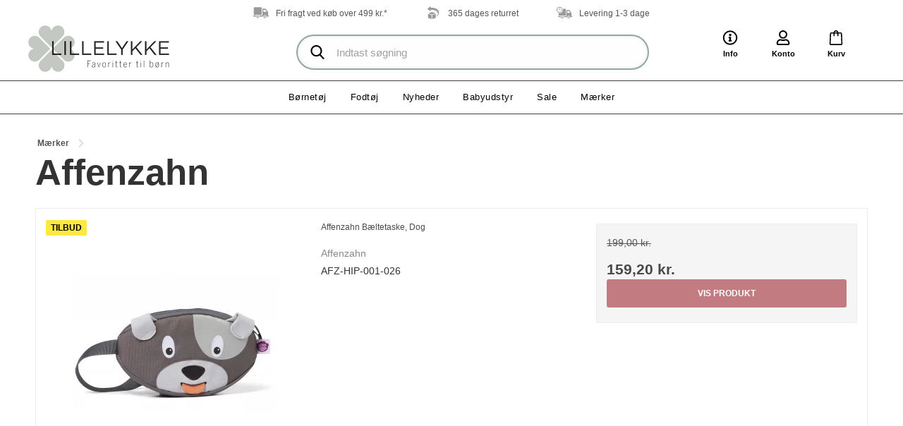

--- FILE ---
content_type: text/html; charset=ISO-8859-1
request_url: https://www.lillelykke.dk/shop/1130-affenzahn/
body_size: 48803
content:
<!DOCTYPE html>
<!--[if lt IE 7 ]> <html class="ie6 ielt9 no-js" lang="da"> <![endif]-->
<!--[if IE 7 ]>    <html class="ie7 ielt9 no-js" lang="da"> <![endif]-->
<!--[if IE 8 ]>    <html class="ie8 ielt9 no-js" lang="da"> <![endif]-->
<!--[if IE 9 ]>    <html class="ie9 no-js" lang="da"> <![endif]-->
<!--[if (gt IE 9)|!(IE)]><!--> <html class="no-js" lang="da"> <!--<![endif]-->
    <head prefix="og: http://ogp.me/ns#
                  fb: http://ogp.me/ns/fb#
                  ng: http://angularjs.org">
        <meta charset="windows-1252">
<title>Affenzahn rygsæk til børn | Dine børn vi elske denne søde lille rygsæk »</title>

<meta http-equiv="x-ua-compatible" content="ie=edge">
<meta name="viewport" content="width=device-width, initial-scale=1">
<meta name="HandheldFriendly" content="True">

<meta name="google-site-verification" content="wesmQyeZnoi5Y7M5eEUigOg3usqpxBJIGLNNE_ZfyOQ" />

<meta name="generator" content="SmartWeb">
<meta property="og:type" content="product.group" />
<meta property="og:title" content="Affenzahn" />
<meta property="og:url" content="https://www.lillelykke.dk/shop/1130-affenzahn/" />
<meta property="og:image" content="https://sw10261.sfstatic.io/upload_dir/shop/Maerker/Affenzahn/Affenzahn-Logo.JPG" />
<meta property="og:sitename" content="Lillelykke" />
<meta property="og:description" content="Har du sagt Affenzahn - har du ogs&aring; sagt, rygs&aelig;k sjov og ballade. 

 Det tyske firma Affenzahn laver nemlig de sjoveste og fr&aelig;kkeste..." />

	<link rel="shortcut icon" href="/upload_dir/templates/lillelykke-dev/assets/images/favicon.png" type="image/x-icon" />



<!--[if lte IE 9]>
<script src="https://sw10261.sfstatic.io/upload_dir/templates/lillelykke/assets/js/ie.js"></script>
<link href="https://sw10261.sfstatic.io/upload_dir/templates/lillelykke/assets/css/ie.css" rel="stylesheet" type="text/css">
<link href="https://sw10261.sfstatic.io/upload_dir/templates/lillelykke/assets/css/template.ie.css" rel="stylesheet" type="text/css">
<![endif]-->

<link rel="preconnect" href="https://sw10261.sfstatic.io" crossorigin>
<link rel="preconnect" href="https://fonts.gstatic.com/" crossorigin>

<link rel="stylesheet" href="https://sw10261.sfstatic.io/_design/common/libs/font-awesome/latest/css/font-awesome.dirty.min.css">
<link href="https://sw10261.sfstatic.io/upload_dir/templates/lillelykke/assets/css/template.css?v=20240307135559" rel="stylesheet" >
<link rel="next" href="https://www.lillelykke.dk/shop/1130-affenzahn/?page=2" >


<script>
window.platform = window.platform || {};(function (q) {var topics = {}, subUid = -1;q.subscribe = function(topic, func) {if (!topics[topic]) {topics[topic] = [];}var token = (++subUid).toString();topics[topic].push({token: token,func: func});return token;};q.publish = function(topic, args) {if (!topics[topic]) {return false;}setTimeout(function() {var subscribers = topics[topic],len = subscribers ? subscribers.length : 0;while (len--) {subscribers[len].func(topic, args);}}, 0);return true;};q.unsubscribe = function(token) {for (var m in topics) {if (topics[m]) {for (var i = 0, j = topics[m].length; i < j; i++) {if (topics[m][i].token === token) {topics[m].splice(i, 1);return token;}}}}return false;};})(window.platform);
</script>







        
        <script id="google-tagmanager" >
        (function(w,d,s,l,i){w[l]=w[l]||[];w[l].push({'gtm.start':
            new Date().getTime(),event:'gtm.js'});var f=d.getElementsByTagName(s)[0],
            j=d.createElement(s),dl=l!='dataLayer'?'&l='+l:'';j.async=true;j.src=
            '//www.googletagmanager.com/gtm.js?id='+i+dl;f.parentNode.insertBefore(j,f);
        })(window,document,'script','dataLayer','GTM-K5638B');</script>


<script>
    
        window.dataLayer = window.dataLayer || [];
        function gtag(){dataLayer.push(arguments);}
        gtag('js', new Date());

        var gtagConfigs = {
            'anonymize_ip': true
        };

        if (sessionStorage.getItem('referrer') !== null) {
            gtagConfigs['page_referrer'] = sessionStorage.getItem('referrer');
            sessionStorage.removeItem('referrer');
        }
    

    
        
    gtag('consent', 'default', {"functionality_storage":"denied","security_storage":"denied","personalization_storage":"denied","analytics_storage":"denied","ad_storage":"denied","ad_user_data":"denied","ad_personalization":"denied"});

            
    
                        
                    
                    
                                
    

        gtag('consent', 'update', {"functionality_storage":"granted","security_storage":"granted","personalization_storage":"granted","analytics_storage":"granted","ad_storage":"granted","ad_user_data":"granted","ad_personalization":"granted"});
    


    
        
                
        </script>
<script type="text/javascript">
    (function() {
        var aws = document.createElement('script');
        aws.type = 'text/javascript';
        if (typeof(aws.async) != "undefined") { aws.async = true; }
        aws.src = (window.location.protocol == 'https:' ? 'https://d1pna5l3xsntoj.cloudfront.net' : 'http://cdn.addwish.com') + '/scripts/company/awAddGift.js#0450020797D7EE26C82D2C34A9C6519C';
        var s = document.getElementsByTagName('script')[0];
        s.parentNode.insertBefore(aws, s);
    })();
</script>







            </head>
    <body id="ng-app" data-ng-app="platform-app" class="site8 languageDK8 currencyDKK pageId2 pageTypeproduct page-category">

        <div class="site-container">
            <div id="site-wrapper">
                






<header class="site-header">
    
            <div class="header-usp">
            <ul>
	<li><svg><use xlink:href="#icon-frifragt"></use></svg>Fri fragt ved k&oslash;b over 499 kr.*</li>
	<li><svg><use xlink:href="#icon-returret"></use></svg>365 dages returret</li>
	<li><svg><use xlink:href="#icon-levering"></use></svg>Levering 1-3 dage</li>
</ul>





































        </div>
    
    <div class="site-header-inner">
        <a href="/"  class="header-logo" title="Forside">
            <img src="/upload_dir/templates/lillelykke/assets/images/lillelykke-logo.jpg?v2" alt="Lillelykke">
        </a>

        <div id="navigation-trigger" class="navigation-trigger">
            <div class="toggle-button"></div>
        </div>

        <ul class="header-options">
            
                            <li class="info dropdown">
                    <a href="#">
                        <svg overflow="visible"><use xlink:href="#icon-info"></use></svg>
                        <span>Info</span>
                    </a>
                    <div class="dropdown-menu">
                        <div class="dropdown-container">
                            <ul>
	<li><a href="/send-vare-retur/">Send en vare retur</a></li>
	<li><a href="/kundeservice1/">Kundeservice</a></li>
	<li><a href="/handelsbetingelser/">Handelsbetingelser</a></li>
	<li><a href="/om-os/">Om os</a></li>
	<li><a href="/kontakt/">Kontakt</a></li>
</ul>
                        </div>
                    </div>
                </li>
                        <li class="account dropdown">
                <a href="#">
                    <svg overflow="visible"><use xlink:href="#icon-user"></use></svg>
                    <span>Konto</span>
                </a>
                <div class="dropdown-menu">
                    <div class="dropdown-container">
                        

                        



<ul class="w-menu w-menu-list">
                    <li class="w-menu-item item-login">

                                        
            
            <a href="/log-ind/" class="item-primary" aria-haspopup="true" title="Log ind"><span>Log ind</span></a>

                    </li>

                    <li class="w-menu-item item-adduser">

                                        
            
            <a href="/opret-bruger/" class="item-primary" aria-haspopup="true" title="Opret bruger"><span>Opret bruger</span></a>

                    </li>

                    <li class="w-menu-item item-newsletterSignup">

                                        
            
            <a href="/tilmeld-nyhedsbrev/" class="item-primary" aria-haspopup="true" title="Nyhedstilmelding"><span>Nyhedstilmelding</span></a>

                    </li>

    
</ul>

                    </div>
                </div>
            </li>
            <li class="search">
                <button type="button" class="search-toggle">
                    <svg><use xlink:href="#icon-search"></use></svg>
                </button>
            </li>
            <li class="cart dropdown">
                






<a href="/kurv/" class="nav-cart">
    <svg overflow="visible"><use xlink:href="#icon-cart-2"></use></svg>
        <span>Kurv</span>
</a>

            </li>
        </ul>

        <div class="search-bar">
            <form action="/shop/" method="get" role="search" class="search" id="search-module">
                <fieldset class="dropdown">
                    <input type="text" name="search" class="form-control" role="search" placeholder="Indtast s&oslash;gning" autocomplete="off" required>
                    <button type="submit" title="S&oslash;g" class="search"><svg><use xlink:href="#icon-search"></use></svg></button>
                </fieldset>
            </form>
            <button type="button" class="close-search" title="">&times;</button>
        </div>
    </div>

    

                    



<div class="header-navigation desktop-navigation">
    <nav>
        <ul class="nav">
            
                        
            
            
                                            

                

                                    <li class="menu-1283 dropdown">
                        <a href="/shop/1283-boernetoej/">B&oslash;rnet&oslash;j</a>

                                                    
                            
                            <div class="mega-menu">
                                <div class="mega-menu-inner">
                                    <a class="close-dropdown">&times; </a>

                                                                            <div class="categories">
                                                                                                                                                <div class="col">
                                                        <a href="/shop/1284-overdele/" class="title">Overdele</a>

                                                        

                                                                                                                    <ul>
                                                                                                                                    <li class="">
                                                                        <a href="/shop/1287-bluser/">Bluser</a>
                                                                    </li>
                                                                                                                                    <li class="">
                                                                        <a href="/shop/1286-bodyer/">Bodyer</a>
                                                                    </li>
                                                                                                                                    <li class="">
                                                                        <a href="/shop/1288-cardigan/">Cardigan</a>
                                                                    </li>
                                                                                                                                    <li class="">
                                                                        <a href="/shop/1289-heldragter/">Heldragter</a>
                                                                    </li>
                                                                                                                                    <li class="">
                                                                        <a href="/shop/1290-kjoler/">Kjoler</a>
                                                                    </li>
                                                                                                                                    <li class="">
                                                                        <a href="/shop/1293-nattoej/">Natt&oslash;j</a>
                                                                    </li>
                                                                                                                                    <li class="">
                                                                        <a href="/shop/1294-skjorter/">Skjorter</a>
                                                                    </li>
                                                                                                                                    <li class="">
                                                                        <a href="/shop/1292-t-shirts/">T-shirts</a>
                                                                    </li>
                                                                                                                                    <li class="">
                                                                        <a href="/shop/1291-toppe/">Toppe</a>
                                                                    </li>
                                                                                                                            </ul>
                                                                                                            </div>
                                                                                                                                                                                                <div class="col">
                                                        <a href="/shop/1295-underdele/" class="title">Underdele</a>

                                                        

                                                                                                                    <ul>
                                                                                                                                    <li class="">
                                                                        <a href="/shop/1285-badetoej/">Badet&oslash;j</a>
                                                                    </li>
                                                                                                                                    <li class="">
                                                                        <a href="/shop/1343-buksedragt/">Buksedragt</a>
                                                                    </li>
                                                                                                                                    <li class="">
                                                                        <a href="/shop/1296-bukser/">Bukser</a>
                                                                    </li>
                                                                                                                                    <li class="">
                                                                        <a href="/shop/1298-leggins/">Leggins</a>
                                                                    </li>
                                                                                                                                    <li class="">
                                                                        <a href="/shop/1297-nederdele/">Nederdele</a>
                                                                    </li>
                                                                                                                                    <li class="">
                                                                        <a href="/shop/1299-shorts/">Shorts</a>
                                                                    </li>
                                                                                                                                    <li class="">
                                                                        <a href="/shop/1300-stroemper-amp-stroempebukser/">Str&oslash;mper &amp; str&oslash;mpebukser</a>
                                                                    </li>
                                                                                                                                    <li class="">
                                                                        <a href="/shop/1301-undertoej/">Undert&oslash;j</a>
                                                                    </li>
                                                                                                                            </ul>
                                                                                                            </div>
                                                                                                                                                                                                <div class="col">
                                                        <a href="/shop/1316-overtoej/" class="title">Overt&oslash;j</a>

                                                        

                                                                                                                    <ul>
                                                                                                                                    <li class="">
                                                                        <a href="/shop/1317-flyverdragter/">Flyverdragter</a>
                                                                    </li>
                                                                                                                                    <li class="">
                                                                        <a href="/shop/1347-heldragter/">Heldragter</a>
                                                                    </li>
                                                                                                                                    <li class="">
                                                                        <a href="/shop/1318-jakker/">Jakker</a>
                                                                    </li>
                                                                                                                                    <li class="">
                                                                        <a href="/shop/1319-overgangsjakker/">Overgangsjakker</a>
                                                                    </li>
                                                                                                                                    <li class="">
                                                                        <a href="/shop/1320-overtraeksbukser/">Overtr&aelig;ksbukser</a>
                                                                    </li>
                                                                                                                                    <li class="">
                                                                        <a href="/shop/1321-regntoej/">Regnt&oslash;j</a>
                                                                    </li>
                                                                                                                                    <li class="">
                                                                        <a href="/shop/1322-softshells/">Softshells</a>
                                                                    </li>
                                                                                                                                    <li class="">
                                                                        <a href="/shop/1323-termotoej/">Termot&oslash;j</a>
                                                                    </li>
                                                                                                                            </ul>
                                                                                                            </div>
                                                                                                                                                                                                <div class="col">
                                                        <a href="/shop/1330-diverse/" class="title">Diverse</a>

                                                        

                                                                                                                    <ul>
                                                                                                                                    <li class="">
                                                                        <a href="/shop/1459-boejler/">B&oslash;jler</a>
                                                                    </li>
                                                                                                                                    <li class="">
                                                                        <a href="/shop/1335-haarpynt/">H&aring;rpynt</a>
                                                                    </li>
                                                                                                                                    <li class="">
                                                                        <a href="/shop/1332-hatte/">Hatte</a>
                                                                    </li>
                                                                                                                                    <li class="">
                                                                        <a href="/shop/1333-huer/">Huer</a>
                                                                    </li>
                                                                                                                                    <li class="">
                                                                        <a href="/shop/1458-morgenkaabe/">Morgenk&aring;be</a>
                                                                    </li>
                                                                                                                                    <li class="">
                                                                        <a href="/shop/1331-tilbehoer/">Tilbeh&oslash;r</a>
                                                                    </li>
                                                                                                                                    <li class="">
                                                                        <a href="/shop/1334-vanter/">Vanter</a>
                                                                    </li>
                                                                                                                            </ul>
                                                                                                            </div>
                                                                                                                                                                                                <div class="col">
                                                        <a href="/shop/1336-uldbambus/" class="title">Uld/Bambus</a>

                                                        

                                                                                                                    <ul>
                                                                                                                                    <li class="">
                                                                        <a href="/shop/1342-bluser/">Bluser</a>
                                                                    </li>
                                                                                                                                    <li class="">
                                                                        <a href="/shop/1337-bodyer/">Bodyer</a>
                                                                    </li>
                                                                                                                                    <li class="">
                                                                        <a href="/shop/1338-bukser/">Bukser</a>
                                                                    </li>
                                                                                                                                    <li class="">
                                                                        <a href="/shop/1339-heldragter/">Heldragter</a>
                                                                    </li>
                                                                                                                            </ul>
                                                                                                            </div>
                                                                                                                                    </div>
                                    
                                                                    </div>
                            </div>
                                            </li>
                                                
            
            
                                            

                

                                    <li class="menu-1324 dropdown">
                        <a href="/shop/1324-fodtoej/">Fodt&oslash;j</a>

                                                    
                            
                            <div class="mega-menu">
                                <div class="mega-menu-inner">
                                    <a class="close-dropdown">&times; </a>

                                                                            <div class="categories">
                                                                                                                                                <div class="col">
                                                        <a href="/shop/1329-sandaler/" class="title">Sandaler</a>

                                                        

                                                                                                                    <ul>
                                                                                                                                    <li class="">
                                                                        <a href="/shop/1361-aabne-sandaler/">&Aring;bne sandaler</a>
                                                                    </li>
                                                                                                                                    <li class="">
                                                                        <a href="/shop/1362-lukkede-sandaler/">Lukkede sandaler</a>
                                                                    </li>
                                                                                                                            </ul>
                                                                                                            </div>
                                                                                                                                                                                                <div class="col">
                                                        <a href="/shop/1327-sko/" class="title">Sko</a>

                                                        

                                                                                                                    <ul>
                                                                                                                                    <li class="">
                                                                        <a href="/shop/1363-badesko/">Badesko</a>
                                                                    </li>
                                                                                                                                    <li class="">
                                                                        <a href="/shop/1364-begyndersko/">Begyndersko</a>
                                                                    </li>
                                                                                                                                    <li class="">
                                                                        <a href="/shop/1326-hjemmesko/">Hjemmesko</a>
                                                                    </li>
                                                                                                                                    <li class="">
                                                                        <a href="/shop/1365-sko-amp-sneakers/">Sko &amp; sneakers</a>
                                                                    </li>
                                                                                                                            </ul>
                                                                                                            </div>
                                                                                                                                                                                                <div class="col">
                                                        <a href="/shop/1328-stoevler/" class="title">St&oslash;vler</a>

                                                        

                                                                                                                    <ul>
                                                                                                                                    <li class="">
                                                                        <a href="/shop/1325-gummistoevler/">Gummist&oslash;vler</a>
                                                                    </li>
                                                                                                                                    <li class="">
                                                                        <a href="/shop/1358-korte-stoevler/">Korte st&oslash;vler</a>
                                                                    </li>
                                                                                                                                    <li class="">
                                                                        <a href="/shop/1359-vinterstoevler/">Vinterst&oslash;vler</a>
                                                                    </li>
                                                                                                                            </ul>
                                                                                                            </div>
                                                                                                                                    </div>
                                    
                                                                    </div>
                            </div>
                                            </li>
                                                
            
            
                                            

                

                                                            <li><a href="/shop/?new">Nyheder</a></li>
                                                                    
            
            
                                            

                

                                    <li class="menu-1460 dropdown">
                        <a href="/shop/1460-babyudstyr/">Babyudstyr</a>

                                                    
                            
                            <div class="mega-menu">
                                <div class="mega-menu-inner">
                                    <a class="close-dropdown">&times; </a>

                                                                            <div class="categories">
                                                                                                                                                <div class="col">
                                                        <a href="/shop/1463-pusle--amp-badetid/" class="title">Pusle- &amp; badetid</a>

                                                        

                                                                                                            </div>
                                                                                                                                                                                                <div class="col">
                                                        <a href="/shop/1464-paa-tur/" class="title">P&aring; tur</a>

                                                        

                                                                                                            </div>
                                                                                                                                                                                                <div class="col">
                                                        <a href="/shop/1461-sovetid/" class="title">Sovetid</a>

                                                        

                                                                                                            </div>
                                                                                                                                                                                                <div class="col">
                                                        <a href="/shop/1462-spisetid/" class="title">Spisetid</a>

                                                        

                                                                                                            </div>
                                                                                                                                                                                                <div class="col">
                                                        <a href="/shop/1470-mor/" class="title">Mor</a>

                                                        

                                                                                                            </div>
                                                                                                                                    </div>
                                    
                                                                    </div>
                            </div>
                                            </li>
                                                
            
            
                                            

                

                                                            <li><a href="/shop/?sale">Sale</a></li>
                                                            
                        
                        
            
            
                                            

                

                                    <li class="menu-216 dropdown">
                        <a href="/shop/216-maerker/">M&aelig;rker</a>

                                                    
                            
                            <div class="mega-menu">
                                <div class="mega-menu-inner">
                                    <a class="close-dropdown">&times; </a>

                                                                            

                                        
                                        <div class="brands">
                                                                                        <div class="col col-6">
                                                <span class="title">Alle brands</span>

                                                

                                                
                                                
                                                                                                    
                                                    <div class="columns">
                                                        <ul>
                                                                                                                            
                                                                <li class="">
                                                                    <a href="/shop/988-3-sprouts/">3 Sprouts</a>
                                                                </li>

                                                                
                                                                                                                            
                                                                <li class="">
                                                                    <a href="/shop/2108-mojo/">Mojo</a>
                                                                </li>

                                                                
                                                                                                                            
                                                                <li class="">
                                                                    <a href="/shop/1113-4m/">4M</a>
                                                                </li>

                                                                
                                                                                                                            
                                                                <li class="">
                                                                    <a href="/shop/219-abc-design/">ABC Design</a>
                                                                </li>

                                                                
                                                                                                                            
                                                                <li class="active">
                                                                    <a href="/shop/1130-affenzahn/">Affenzahn</a>
                                                                </li>

                                                                
                                                                                                                            
                                                                <li class="">
                                                                    <a href="/shop/1303-angulus/">Angulus</a>
                                                                </li>

                                                                
                                                                                                                            
                                                                <li class="">
                                                                    <a href="/shop/1798-asalvo/">Asalvo</a>
                                                                </li>

                                                                
                                                                                                                            
                                                                <li class="">
                                                                    <a href="/shop/1117-baby-einstein/">Baby Einstein</a>
                                                                </li>

                                                                
                                                                                                                            
                                                                <li class="">
                                                                    <a href="/shop/657-babyfehn/">babyFEHN</a>
                                                                </li>

                                                                
                                                                                                                            
                                                                <li class="">
                                                                    <a href="/shop/738-babymel/">Babymel</a>
                                                                </li>

                                                                
                                                                                                                            
                                                                <li class="">
                                                                    <a href="/shop/1382-baby-shark/">Baby Shark</a>
                                                                </li>

                                                                
                                                                                                                            
                                                                <li class="">
                                                                    <a href="/shop/796-babytolove/">BabyToLove</a>
                                                                </li>

                                                                
                                                                                                                            
                                                                <li class="">
                                                                    <a href="/shop/218-babytrold/">Babytrold</a>
                                                                </li>

                                                                
                                                                                                                            
                                                                <li class="">
                                                                    <a href="/shop/1023-barbapapa/">Barbapapa</a>
                                                                </li>

                                                                
                                                                                                                            
                                                                <li class="">
                                                                    <a href="/shop/2321-barbie/">Barbie</a>
                                                                </li>

                                                                
                                                                                                                            
                                                                <li class="">
                                                                    <a href="/shop/1381-barnets-favorit/">Barnets Favorit</a>
                                                                </li>

                                                                
                                                                                                                            
                                                                <li class="">
                                                                    <a href="/shop/956-beleduc/">Beleduc</a>
                                                                </li>

                                                                
                                                                                                                            
                                                                <li class="">
                                                                    <a href="/shop/794-blooming-baby/">Blooming Baby</a>
                                                                </li>

                                                                
                                                                                                                            
                                                                <li class="">
                                                                    <a href="/shop/1116-bright-starts/">Bright Starts</a>
                                                                </li>

                                                                
                                                                                                                            
                                                                <li class="">
                                                                    <a href="/shop/835-brother-max/">Brother Max</a>
                                                                </li>

                                                                
                                                                                                                            
                                                                <li class="">
                                                                    <a href="/shop/222-bumbleride/">Bumbleride</a>
                                                                </li>

                                                                                                                                    </ul><ul>

                                                                                                                                    
                                                                                                                            
                                                                <li class="">
                                                                    <a href="/shop/771-canpol-babies/">Canpol Babies</a>
                                                                </li>

                                                                
                                                                                                                            
                                                                <li class="">
                                                                    <a href="/shop/1468-carriwell/">Carriwell</a>
                                                                </li>

                                                                
                                                                                                                            
                                                                <li class="">
                                                                    <a href="/shop/1199-celavi/">CeLaVi</a>
                                                                </li>

                                                                
                                                                                                                            
                                                                <li class="">
                                                                    <a href="/shop/749-childwood/">Childwood</a>
                                                                </li>

                                                                
                                                                                                                            
                                                                <li class="">
                                                                    <a href="/shop/1305-christina-rohde/">Christina Rohde</a>
                                                                </li>

                                                                
                                                                                                                            
                                                                <li class="">
                                                                    <a href="/shop/971-cloud-b/">Cloud B</a>
                                                                </li>

                                                                
                                                                                                                            
                                                                <li class="">
                                                                    <a href="/shop/1499-cute-baby-stuff/">Cute Baby Stuff</a>
                                                                </li>

                                                                
                                                                                                                            
                                                                <li class="">
                                                                    <a href="/shop/957-dali/">Dali</a>
                                                                </li>

                                                                
                                                                                                                            
                                                                <li class="">
                                                                    <a href="/shop/1177-dantoy/">Dantoy</a>
                                                                </li>

                                                                
                                                                                                                            
                                                                <li class="">
                                                                    <a href="/shop/347-deryan/">Deryan</a>
                                                                </li>

                                                                
                                                                                                                            
                                                                <li class="">
                                                                    <a href="/shop/1128-easygrow/">Easygrow</a>
                                                                </li>

                                                                
                                                                                                                            
                                                                <li class="">
                                                                    <a href="/shop/958-edushape/">Edushape</a>
                                                                </li>

                                                                
                                                                                                                            
                                                                <li class="">
                                                                    <a href="/shop/1083-everearth/">EverEarth</a>
                                                                </li>

                                                                
                                                                                                                            
                                                                <li class="">
                                                                    <a href="/shop/1188-faber-castell/">Faber-Castell</a>
                                                                </li>

                                                                
                                                                                                                            
                                                                <li class="">
                                                                    <a href="/shop/1114-filibabba/">Filibabba</a>
                                                                </li>

                                                                
                                                                                                                            
                                                                <li class="">
                                                                    <a href="/shop/1034-frank-amp-fischer/">Frank &amp; Fischer</a>
                                                                </li>

                                                                
                                                                                                                            
                                                                <li class="">
                                                                    <a href="/shop/1307-freds-world/">Fred's World</a>
                                                                </li>

                                                                
                                                                                                                            
                                                                <li class="">
                                                                    <a href="/shop/1211-frost/">Frost</a>
                                                                </li>

                                                                
                                                                                                                            
                                                                <li class="">
                                                                    <a href="/shop/1369-globber/">Globber</a>
                                                                </li>

                                                                
                                                                                                                            
                                                                <li class="">
                                                                    <a href="/shop/959-gogo-toys/">GoGo Toys</a>
                                                                </li>

                                                                
                                                                                                                            
                                                                <li class="">
                                                                    <a href="/shop/1193-gurli-gris/">Gurli Gris</a>
                                                                </li>

                                                                                                                                    </ul><ul>

                                                                                                                                    
                                                                                                                            
                                                                <li class="">
                                                                    <a href="/shop/1309-hust-and-claire/">Hust and Claire</a>
                                                                </li>

                                                                
                                                                                                                            
                                                                <li class="">
                                                                    <a href="/shop/993-illumilight/">Illumilight</a>
                                                                </li>

                                                                
                                                                                                                            
                                                                <li class="">
                                                                    <a href="/shop/1477-impala/">Impala</a>
                                                                </li>

                                                                
                                                                                                                            
                                                                <li class="">
                                                                    <a href="/shop/960-indigo-jamm/">Indigo Jamm</a>
                                                                </li>

                                                                
                                                                                                                            
                                                                <li class="">
                                                                    <a href="/shop/966-jack-n-jill/">JACK N' JILL</a>
                                                                </li>

                                                                
                                                                                                                            
                                                                <li class="">
                                                                    <a href="/shop/1016-julica/">Julica</a>
                                                                </li>

                                                                
                                                                                                                            
                                                                <li class="">
                                                                    <a href="/shop/981-kids-concept/">Kid's Concept</a>
                                                                </li>

                                                                
                                                                                                                            
                                                                <li class="">
                                                                    <a href="/shop/2318-kinder-and-kids/">Kinder and Kids</a>
                                                                </li>

                                                                
                                                                                                                            
                                                                <li class="">
                                                                    <a href="/shop/961-lelin/">Lelin</a>
                                                                </li>

                                                                
                                                                                                                            
                                                                <li class="">
                                                                    <a href="/shop/1110-lilipinso/">Lilipinso</a>
                                                                </li>

                                                                
                                                                                                                            
                                                                <li class="">
                                                                    <a href="/shop/1478-lille-kanin/">Lille Kanin</a>
                                                                </li>

                                                                
                                                                                                                            
                                                                <li class="">
                                                                    <a href="/shop/1089-litecup/">Litecup</a>
                                                                </li>

                                                                
                                                                                                                            
                                                                <li class="">
                                                                    <a href="/shop/789-little-dutch/">Little Dutch</a>
                                                                </li>

                                                                
                                                                                                                            
                                                                <li class="">
                                                                    <a href="/shop/767-ludi/">Ludi</a>
                                                                </li>

                                                                
                                                                                                                            
                                                                <li class="">
                                                                    <a href="/shop/1102-lassig/">L&auml;ssig</a>
                                                                </li>

                                                                
                                                                                                                            
                                                                <li class="">
                                                                    <a href="/shop/1024-maisy/">Maisy</a>
                                                                </li>

                                                                
                                                                                                                            
                                                                <li class="">
                                                                    <a href="/shop/367-maltex/">Maltex</a>
                                                                </li>

                                                                
                                                                                                                            
                                                                <li class="">
                                                                    <a href="/shop/1371-markland/">Markland</a>
                                                                </li>

                                                                
                                                                                                                            
                                                                <li class="">
                                                                    <a href="/shop/1209-me-too/">ME TOO</a>
                                                                </li>

                                                                
                                                                                                                            
                                                                <li class="">
                                                                    <a href="/shop/1491-mickey-mouse/">Mickey Mouse</a>
                                                                </li>

                                                                
                                                                                                                            
                                                                <li class="">
                                                                    <a href="/shop/836-mille-marille/">Mille Marille</a>
                                                                </li>

                                                                                                                                    </ul><ul>

                                                                                                                                    
                                                                                                                            
                                                                <li class="">
                                                                    <a href="/shop/1311-mini-a-ture/">Mini a Ture</a>
                                                                </li>

                                                                
                                                                                                                            
                                                                <li class="">
                                                                    <a href="/shop/1108-mininor/">Mininor</a>
                                                                </li>

                                                                
                                                                                                                            
                                                                <li class="">
                                                                    <a href="/shop/1433-minipop/">minipop</a>
                                                                </li>

                                                                
                                                                                                                            
                                                                <li class="">
                                                                    <a href="/shop/1492-minnie-mouse/">Minnie Mouse</a>
                                                                </li>

                                                                
                                                                                                                            
                                                                <li class="">
                                                                    <a href="/shop/1201-minymo/">Minymo</a>
                                                                </li>

                                                                
                                                                                                                            
                                                                <li class="">
                                                                    <a href="/shop/733-moby/">MOBY</a>
                                                                </li>

                                                                
                                                                                                                            
                                                                <li class="">
                                                                    <a href="/shop/1306-molo/">Molo</a>
                                                                </li>

                                                                
                                                                                                                            
                                                                <li class="">
                                                                    <a href="/shop/1103-moluk/">Moluk</a>
                                                                </li>

                                                                
                                                                                                                            
                                                                <li class="">
                                                                    <a href="/shop/792-moover/">Moover</a>
                                                                </li>

                                                                
                                                                                                                            
                                                                <li class="">
                                                                    <a href="/shop/1313-mp-denmark/">Mp Denmark</a>
                                                                </li>

                                                                
                                                                                                                            
                                                                <li class="">
                                                                    <a href="/shop/1025-mumi/">Mumi</a>
                                                                </li>

                                                                
                                                                                                                            
                                                                <li class="">
                                                                    <a href="/shop/1304-musli/">M&uuml;sli</a>
                                                                </li>

                                                                
                                                                                                                            
                                                                <li class="">
                                                                    <a href="/shop/962-new-classic-toys/">New Classic Toys</a>
                                                                </li>

                                                                
                                                                                                                            
                                                                <li class="">
                                                                    <a href="/shop/816-nuk/">NUK</a>
                                                                </li>

                                                                
                                                                                                                            
                                                                <li class="">
                                                                    <a href="/shop/1115-oball/">Oball</a>
                                                                </li>

                                                                
                                                                                                                            
                                                                <li class="">
                                                                    <a href="/shop/823-ok-baby/">OK BABY</a>
                                                                </li>

                                                                
                                                                                                                            
                                                                <li class="">
                                                                    <a href="/shop/980-oopsy/">Oopsy</a>
                                                                </li>

                                                                
                                                                                                                            
                                                                <li class="">
                                                                    <a href="/shop/227-osann/">Osann</a>
                                                                </li>

                                                                
                                                                                                                            
                                                                <li class="">
                                                                    <a href="/shop/1210-paw-patrol/">Paw Patrol</a>
                                                                </li>

                                                                
                                                                                                                            
                                                                <li class="">
                                                                    <a href="/shop/1018-petit-jour-paris/">Petit Jour Paris</a>
                                                                </li>

                                                                
                                                                                                                            
                                                                <li class="">
                                                                    <a href="/shop/1367-petit-piao/">Petit Piao</a>
                                                                </li>

                                                                                                                                    </ul><ul>

                                                                                                                                    
                                                                                                                            
                                                                <li class="">
                                                                    <a href="/shop/1017-pingu/">Pingu</a>
                                                                </li>

                                                                
                                                                                                                            
                                                                <li class="">
                                                                    <a href="/shop/1040-pinolino/">Pinolino</a>
                                                                </li>

                                                                
                                                                                                                            
                                                                <li class="">
                                                                    <a href="/shop/1198-pippi/">Pippi</a>
                                                                </li>

                                                                
                                                                                                                            
                                                                <li class="">
                                                                    <a href="/shop/1111-plantoys/">Plantoys</a>
                                                                </li>

                                                                
                                                                                                                            
                                                                <li class="">
                                                                    <a href="/shop/2320-polarb/">PolarB</a>
                                                                </li>

                                                                
                                                                                                                            
                                                                <li class="">
                                                                    <a href="/shop/1310-pom-pom/">pom pom</a>
                                                                </li>

                                                                
                                                                                                                            
                                                                <li class="">
                                                                    <a href="/shop/791-reer/">Reer</a>
                                                                </li>

                                                                
                                                                                                                            
                                                                <li class="">
                                                                    <a href="/shop/1012-roxa/">Roxa</a>
                                                                </li>

                                                                
                                                                                                                            
                                                                <li class="">
                                                                    <a href="/shop/1019-ratt-start/">R&auml;tt Start</a>
                                                                </li>

                                                                
                                                                                                                            
                                                                <li class="">
                                                                    <a href="/shop/1380-save-my/">Save My</a>
                                                                </li>

                                                                
                                                                                                                            
                                                                <li class="">
                                                                    <a href="/shop/1197-small-foot/">Small foot</a>
                                                                </li>

                                                                
                                                                                                                            
                                                                <li class="">
                                                                    <a href="/shop/342-smaafolk/">Sm&aring;folk</a>
                                                                </li>

                                                                
                                                                                                                            
                                                                <li class="">
                                                                    <a href="/shop/2322-sofie-schnoor/">Sofie Schnoor</a>
                                                                </li>

                                                                
                                                                                                                            
                                                                <li class="">
                                                                    <a href="/shop/1436-spiderman/">Spiderman</a>
                                                                </li>

                                                                
                                                                                                                            
                                                                <li class="">
                                                                    <a href="/shop/736-storksak/">Storksak</a>
                                                                </li>

                                                                
                                                                                                                            
                                                                <li class="">
                                                                    <a href="/shop/1014-streetsurfing/">Streetsurfing</a>
                                                                </li>

                                                                
                                                                                                                            
                                                                <li class="">
                                                                    <a href="/shop/1176-sunflex/">Sunflex</a>
                                                                </li>

                                                                
                                                                                                                            
                                                                <li class="">
                                                                    <a href="/shop/1368-supreme-rollers/">Supreme Rollers</a>
                                                                </li>

                                                                
                                                                                                                            
                                                                <li class="">
                                                                    <a href="/shop/978-svanhilde/">Svanhilde</a>
                                                                </li>

                                                                
                                                                                                                            
                                                                <li class="">
                                                                    <a href="/shop/1183-taf-toys/">Taf Toys</a>
                                                                </li>

                                                                
                                                                                                                            
                                                                <li class="">
                                                                    <a href="/shop/1502-the-baby-box/">The Baby Box</a>
                                                                </li>

                                                                                                                                    </ul><ul>

                                                                                                                                    
                                                                                                                            
                                                                <li class="">
                                                                    <a href="/shop/509-tidlo/">Tidlo</a>
                                                                </li>

                                                                
                                                                                                                            
                                                                <li class="">
                                                                    <a href="/shop/1221-tikiri/">TIKIRI</a>
                                                                </li>

                                                                
                                                                                                                            
                                                                <li class="">
                                                                    <a href="/shop/1812-toddler/">Toddler</a>
                                                                </li>

                                                                
                                                                                                                            
                                                                <li class="">
                                                                    <a href="/shop/217-trille/">Trille</a>
                                                                </li>

                                                                
                                                                                                                            
                                                                <li class="">
                                                                    <a href="/shop/735-trunki/">Trunki</a>
                                                                </li>

                                                                
                                                                                                                            
                                                                <li class="">
                                                                    <a href="/shop/1185-trybike/">Trybike</a>
                                                                </li>

                                                                
                                                                                                                            
                                                                <li class="">
                                                                    <a href="/shop/1013-tsg/">TSG</a>
                                                                </li>

                                                                
                                                                                                                            
                                                                <li class="">
                                                                    <a href="/shop/1191-unicorn/">Unicorn</a>
                                                                </li>

                                                                
                                                                                                                            
                                                                <li class="">
                                                                    <a href="/shop/1186-units/">Units</a>
                                                                </li>

                                                                
                                                                                                                            
                                                                <li class="">
                                                                    <a href="/shop/665-vanilla-copenhagen/">Vanilla Copenhagen</a>
                                                                </li>

                                                                
                                                                                                                            
                                                                <li class="">
                                                                    <a href="/shop/787-vasanthi/">Vasanthi</a>
                                                                </li>

                                                                
                                                                                                                            
                                                                <li class="">
                                                                    <a href="/shop/963-viga/">Viga</a>
                                                                </li>

                                                                
                                                                                                                            
                                                                <li class="">
                                                                    <a href="/shop/972-wallies/">Wallies</a>
                                                                </li>

                                                                
                                                                                                                            
                                                                <li class="">
                                                                    <a href="/shop/1105-we-might-be-tiny/">We Might Be Tiny</a>
                                                                </li>

                                                                
                                                                                                                            
                                                                <li class="">
                                                                    <a href="/shop/1314-wheat/">Wheat</a>
                                                                </li>

                                                                
                                                                                                                            
                                                                <li class="">
                                                                    <a href="/shop/1315-wheat-disney/">Wheat Disney</a>
                                                                </li>

                                                                
                                                                                                                            
                                                                <li class="">
                                                                    <a href="/shop/1088-womens-favorite/">Women's Favorite</a>
                                                                </li>

                                                                
                                                                                                                            
                                                                <li class="">
                                                                    <a href="/shop/345-worlds-apart/">Worlds Apart</a>
                                                                </li>

                                                                
                                                                                                                            
                                                                <li class="">
                                                                    <a href="/shop/983-yookidoo/">Yookidoo</a>
                                                                </li>

                                                                
                                                                                                                    </ul>
                                                    </div>
                                                                                            </div>
                                        </div>
                                    
                                                                    </div>
                            </div>
                                            </li>
                                        
        </ul>
    </nav>
</div>


    </header>

                <div id="site">

                    <div class="site-content" role="document">

                        <main class="main" role="main">

                                                            <div class="container with-xlarge">
                                    
                                                                    </div>
                            
                                                            <div class="container with-xlarge">
                                                                                                                        




    
            
        

                
            
                        
                        
                                                                
                        
                                        
                                                                        
                                                    
                                                                                                                    
                                        
            



<div class="modules productlist">

																						
		
		
				
								<div class="m-breadcrumb">
			<ul class="nav nav-breadcrumbs small">
																																	<li class="page level-2" itemscope itemtype="http://data-vocabulary.org/Breadcrumb">
							<a href="/shop/216-maerker/" itemprop="url"><span itemprop="title">M&aelig;rker</span></a>
						</li>
													<li class="seperator"><svg><use xlink:href="#angle-right"></use></svg></li>
																											</ul>
		</div>
	

			<header class="category-headline page-title">
				<h1 class="category-headline">Affenzahn</h1>
			</header>
		
					<section class="category-content container">
				<div class="dynamic-content" data-url="https://content.onlinekids.com/dk/kategorier/?categoryId=1130" data-callback="tilesLoaded"></div>
			</section>

			

			
						
															
		<div class="popular-products"></div>

							
			
			
						
			
			
				


			
							
		
									
							
							
											
			
			
												
										
				
		


<div class="modules m-productlist">
			<div class="row">
				    		





	
<div class="productItem col-s-4 col-m-12 col-l-12 col-xl-24 productItem25328 m-productlist-item m-productlist-item-25328">
	<article class="productContent m-productlist-wrap type-row">
		<div class="row">
			<div class="col-s-4 col-m-12 col-l-4 col-xl-8">
								<figure class="m-productlist-figure image">

															<div class="splash m-productlist-splash m-product-splash">

												
																			<span class="badge badge-warning m-productlist-splash-sale m-product-splash-sale">Tilbud</span>
						
																	</div>
					
										<a href="/shop/1130-affenzahn/25328-affenzahn-baeltetaske-dog/" class="m-productlist-link trailing-db placeholder-wrapper" data-placeholder-max-width="px" title="Affenzahn Bæltetaske, Dog">
																		
						
													                            																			<span class="placeholder"></span>
												<img class="responsive m-productlist-image lazyload" data-src="https://sw10261.sfstatic.io/upload_dir/shop/Maerker/Affenzahn/Mavetasker/_thumbs/Large_JPG-AFZ-HIP-001-026-Affenzahn-Hipbag-Hugo-Hund-01.w293.h293.fill.jpg" src="[data-uri]" alt="Affenzahn Bæltetaske, Dog" ><!--[if lt IE 9 ]><img class="responsive m-productlist-image" src="https://sw10261.sfstatic.io/upload_dir/shop/Maerker/Affenzahn/Mavetasker/_thumbs/Large_JPG-AFZ-HIP-001-026-Affenzahn-Hipbag-Hugo-Hund-01.w293.h293.fill.jpg" alt="Affenzahn Bæltetaske, Dog" ><![endif]-->
					</a>
				</figure>
			</div>

			<div class="col-s-4 col-m-12 col-l-4 col-xl-8">
								<header class="title m-productlist-heading">
					<a href="/shop/1130-affenzahn/25328-affenzahn-baeltetaske-dog/" class="is-block m-productlist-link">
						<h4 class="h4 m-productlist-title">Affenzahn Bæltetaske, Dog</h4>
					</a>

										
										<a href="/shop/?brand=15201-affenzahn" class="m-productlist-brand-link">
						<span class="is-block m-productlist-brand">Affenzahn</span>
					</a>
					
																<p class="m-productlist-itemNumber">AFZ-HIP-001-026</p>
									</header>

												
								
											</div>

			<div class="col-s-4 col-m-12 col-l-4 col-xl-8 m-productlist-offer l-default-height">
				<div class="product-transaction panel panel-border">
					<div class="panel-body">
						<div class="product-action m-productlist-transactions">
																																	<div>

																												    	<p>
								    										    		<s>
								    			199,00 kr.
									    											    										    		</s>
								    	</p>
								    	
								    									    	<p>
								    		<span class="h3">
								    											    			
								    			<span class="m-productlist-price">159,20 kr.</span>

									    											    										    		</span>
								    	</p>

							    									    											</div>
															
														<fieldset class="form-group">
								<a href="/shop/1130-affenzahn/25328-affenzahn-baeltetaske-dog/" class="button-primary is-block">Vis produkt</a>
							</fieldset>
						</div>
					</div>
	        	</div>
			</div>
		</div>
	</article>
</div>
				    		





	
<div class="productItem col-s-4 col-m-12 col-l-12 col-xl-24 productItem25327 m-productlist-item m-productlist-item-25327">
	<article class="productContent m-productlist-wrap type-row">
		<div class="row">
			<div class="col-s-4 col-m-12 col-l-4 col-xl-8">
								<figure class="m-productlist-figure image">

															<div class="splash m-productlist-splash m-product-splash">

												
																			<span class="badge badge-warning m-productlist-splash-sale m-product-splash-sale">Tilbud</span>
						
																	</div>
					
										<a href="/shop/1130-affenzahn/25327-affenzahn-baeltetaske-owl/" class="m-productlist-link trailing-db placeholder-wrapper" data-placeholder-max-width="px" title="Affenzahn Bæltetaske, Owl">
																		
						
													                            																			<span class="placeholder"></span>
												<img class="responsive m-productlist-image lazyload" data-src="https://sw10261.sfstatic.io/upload_dir/shop/Maerker/Affenzahn/Mavetasker/_thumbs/Large_JPG-AFZ-HIP-001-006-Affenzahn-Hipbag-Eluise-Eule-01.w293.h293.fill.jpg" src="[data-uri]" alt="Affenzahn Bæltetaske, Owl" ><!--[if lt IE 9 ]><img class="responsive m-productlist-image" src="https://sw10261.sfstatic.io/upload_dir/shop/Maerker/Affenzahn/Mavetasker/_thumbs/Large_JPG-AFZ-HIP-001-006-Affenzahn-Hipbag-Eluise-Eule-01.w293.h293.fill.jpg" alt="Affenzahn Bæltetaske, Owl" ><![endif]-->
					</a>
				</figure>
			</div>

			<div class="col-s-4 col-m-12 col-l-4 col-xl-8">
								<header class="title m-productlist-heading">
					<a href="/shop/1130-affenzahn/25327-affenzahn-baeltetaske-owl/" class="is-block m-productlist-link">
						<h4 class="h4 m-productlist-title">Affenzahn Bæltetaske, Owl</h4>
					</a>

										
										<a href="/shop/?brand=15201-affenzahn" class="m-productlist-brand-link">
						<span class="is-block m-productlist-brand">Affenzahn</span>
					</a>
					
																<p class="m-productlist-itemNumber">AFZ-HIP-001-006</p>
									</header>

												
								
											</div>

			<div class="col-s-4 col-m-12 col-l-4 col-xl-8 m-productlist-offer l-default-height">
				<div class="product-transaction panel panel-border">
					<div class="panel-body">
						<div class="product-action m-productlist-transactions">
																																	<div>

																												    	<p>
								    										    		<s>
								    			199,00 kr.
									    											    										    		</s>
								    	</p>
								    	
								    									    	<p>
								    		<span class="h3">
								    											    			
								    			<span class="m-productlist-price">159,20 kr.</span>

									    											    										    		</span>
								    	</p>

							    									    											</div>
															
														<fieldset class="form-group">
								<a href="/shop/1130-affenzahn/25327-affenzahn-baeltetaske-owl/" class="button-primary is-block">Vis produkt</a>
							</fieldset>
						</div>
					</div>
	        	</div>
			</div>
		</div>
	</article>
</div>
				    		





	
<div class="productItem col-s-4 col-m-12 col-l-12 col-xl-24 productItem25326 m-productlist-item m-productlist-item-25326">
	<article class="productContent m-productlist-wrap type-row">
		<div class="row">
			<div class="col-s-4 col-m-12 col-l-4 col-xl-8">
								<figure class="m-productlist-figure image">

															<div class="splash m-productlist-splash m-product-splash">

												
																			<span class="badge badge-warning m-productlist-splash-sale m-product-splash-sale">Tilbud</span>
						
																	</div>
					
										<a href="/shop/1130-affenzahn/25326-affenzahn-baeltetaske-tiger/" class="m-productlist-link trailing-db placeholder-wrapper" data-placeholder-max-width="px" title="Affenzahn Bæltetaske, Tiger">
																		
						
													                            																			<span class="placeholder"></span>
												<img class="responsive m-productlist-image lazyload" data-src="https://sw10261.sfstatic.io/upload_dir/shop/Maerker/Affenzahn/Mavetasker/_thumbs/Large_JPG-AFZ-HIP-001-001-Affenzahn-Hipbag-Timmy-Tiger-01.w293.h293.fill.jpg" src="[data-uri]" alt="Affenzahn Bæltetaske, Tiger" ><!--[if lt IE 9 ]><img class="responsive m-productlist-image" src="https://sw10261.sfstatic.io/upload_dir/shop/Maerker/Affenzahn/Mavetasker/_thumbs/Large_JPG-AFZ-HIP-001-001-Affenzahn-Hipbag-Timmy-Tiger-01.w293.h293.fill.jpg" alt="Affenzahn Bæltetaske, Tiger" ><![endif]-->
					</a>
				</figure>
			</div>

			<div class="col-s-4 col-m-12 col-l-4 col-xl-8">
								<header class="title m-productlist-heading">
					<a href="/shop/1130-affenzahn/25326-affenzahn-baeltetaske-tiger/" class="is-block m-productlist-link">
						<h4 class="h4 m-productlist-title">Affenzahn Bæltetaske, Tiger</h4>
					</a>

										
										<a href="/shop/?brand=15201-affenzahn" class="m-productlist-brand-link">
						<span class="is-block m-productlist-brand">Affenzahn</span>
					</a>
					
																<p class="m-productlist-itemNumber">AFZ-HIP-001-001</p>
									</header>

												
								
											</div>

			<div class="col-s-4 col-m-12 col-l-4 col-xl-8 m-productlist-offer l-default-height">
				<div class="product-transaction panel panel-border">
					<div class="panel-body">
						<div class="product-action m-productlist-transactions">
																																	<div>

																												    	<p>
								    										    		<s>
								    			199,00 kr.
									    											    										    		</s>
								    	</p>
								    	
								    									    	<p>
								    		<span class="h3">
								    											    			
								    			<span class="m-productlist-price">159,20 kr.</span>

									    											    										    		</span>
								    	</p>

							    									    											</div>
															
														<fieldset class="form-group">
								<a href="/shop/1130-affenzahn/25326-affenzahn-baeltetaske-tiger/" class="button-primary is-block">Vis produkt</a>
							</fieldset>
						</div>
					</div>
	        	</div>
			</div>
		</div>
	</article>
</div>
				    		





	
<div class="productItem col-s-4 col-m-12 col-l-12 col-xl-24 productItem25329 m-productlist-item m-productlist-item-25329">
	<article class="productContent m-productlist-wrap type-row">
		<div class="row">
			<div class="col-s-4 col-m-12 col-l-4 col-xl-8">
								<figure class="m-productlist-figure image">

															<div class="splash m-productlist-splash m-product-splash">

												
																			<span class="badge badge-warning m-productlist-splash-sale m-product-splash-sale">Tilbud</span>
						
																	</div>
					
										<a href="/shop/1130-affenzahn/25329-affenzahn-baeltetaske-unicorn/" class="m-productlist-link trailing-db placeholder-wrapper" data-placeholder-max-width="px" title="Affenzahn Bæltetaske, Unicorn">
																		
						
													                            																			<span class="placeholder"></span>
												<img class="responsive m-productlist-image lazyload" data-src="https://sw10261.sfstatic.io/upload_dir/shop/Maerker/Affenzahn/Mavetasker/_thumbs/Large_JPG-AFZ-HIP-002-027-Hipbag-Unicorn-01.w293.h293.fill.jpg" src="[data-uri]" alt="Affenzahn Bæltetaske, Unicorn" ><!--[if lt IE 9 ]><img class="responsive m-productlist-image" src="https://sw10261.sfstatic.io/upload_dir/shop/Maerker/Affenzahn/Mavetasker/_thumbs/Large_JPG-AFZ-HIP-002-027-Hipbag-Unicorn-01.w293.h293.fill.jpg" alt="Affenzahn Bæltetaske, Unicorn" ><![endif]-->
					</a>
				</figure>
			</div>

			<div class="col-s-4 col-m-12 col-l-4 col-xl-8">
								<header class="title m-productlist-heading">
					<a href="/shop/1130-affenzahn/25329-affenzahn-baeltetaske-unicorn/" class="is-block m-productlist-link">
						<h4 class="h4 m-productlist-title">Affenzahn Bæltetaske, Unicorn</h4>
					</a>

										
										<a href="/shop/?brand=15201-affenzahn" class="m-productlist-brand-link">
						<span class="is-block m-productlist-brand">Affenzahn</span>
					</a>
					
																<p class="m-productlist-itemNumber">AFZ-HIP-002-027</p>
									</header>

												
								
											</div>

			<div class="col-s-4 col-m-12 col-l-4 col-xl-8 m-productlist-offer l-default-height">
				<div class="product-transaction panel panel-border">
					<div class="panel-body">
						<div class="product-action m-productlist-transactions">
																																	<div>

																												    	<p>
								    										    		<s>
								    			199,00 kr.
									    											    										    		</s>
								    	</p>
								    	
								    									    	<p>
								    		<span class="h3">
								    											    			
								    			<span class="m-productlist-price">159,20 kr.</span>

									    											    										    		</span>
								    	</p>

							    									    											</div>
															
														<fieldset class="form-group">
								<a href="/shop/1130-affenzahn/25329-affenzahn-baeltetaske-unicorn/" class="button-primary is-block">Vis produkt</a>
							</fieldset>
						</div>
					</div>
	        	</div>
			</div>
		</div>
	</article>
</div>
				    		





	
<div class="productItem col-s-4 col-m-12 col-l-12 col-xl-24 productItem25332 m-productlist-item m-productlist-item-25332">
	<article class="productContent m-productlist-wrap type-row">
		<div class="row">
			<div class="col-s-4 col-m-12 col-l-4 col-xl-8">
								<figure class="m-productlist-figure image">

															<div class="splash m-productlist-splash m-product-splash">

												
																			<span class="badge badge-warning m-productlist-splash-sale m-product-splash-sale">Tilbud</span>
						
																	</div>
					
										<a href="/shop/1130-affenzahn/25332-affenzahn-gymnastikpose-dog/" class="m-productlist-link trailing-db placeholder-wrapper" data-placeholder-max-width="px" title="Affenzahn Gymnastikpose, Dog">
																		
						
													                            																			<span class="placeholder"></span>
												<img class="responsive m-productlist-image lazyload" data-src="https://sw10261.sfstatic.io/upload_dir/shop/Maerker/Affenzahn/Gymnastikpose/_thumbs/Large_JPG-AFZ-GYM-001-026-Gymbag-Dog-01.w293.h293.fill.jpg" src="[data-uri]" alt="Affenzahn Gymnastikpose, Dog" ><!--[if lt IE 9 ]><img class="responsive m-productlist-image" src="https://sw10261.sfstatic.io/upload_dir/shop/Maerker/Affenzahn/Gymnastikpose/_thumbs/Large_JPG-AFZ-GYM-001-026-Gymbag-Dog-01.w293.h293.fill.jpg" alt="Affenzahn Gymnastikpose, Dog" ><![endif]-->
					</a>
				</figure>
			</div>

			<div class="col-s-4 col-m-12 col-l-4 col-xl-8">
								<header class="title m-productlist-heading">
					<a href="/shop/1130-affenzahn/25332-affenzahn-gymnastikpose-dog/" class="is-block m-productlist-link">
						<h4 class="h4 m-productlist-title">Affenzahn Gymnastikpose, Dog</h4>
					</a>

										
										<a href="/shop/?brand=15201-affenzahn" class="m-productlist-brand-link">
						<span class="is-block m-productlist-brand">Affenzahn</span>
					</a>
					
																<p class="m-productlist-itemNumber">AFZ-GYM-001-026</p>
									</header>

												
								
											</div>

			<div class="col-s-4 col-m-12 col-l-4 col-xl-8 m-productlist-offer l-default-height">
				<div class="product-transaction panel panel-border">
					<div class="panel-body">
						<div class="product-action m-productlist-transactions">
																																	<div>

																												    	<p>
								    										    		<s>
								    			179,00 kr.
									    											    										    		</s>
								    	</p>
								    	
								    									    	<p>
								    		<span class="h3">
								    											    			
								    			<span class="m-productlist-price">143,20 kr.</span>

									    											    										    		</span>
								    	</p>

							    									    											</div>
															
														<fieldset class="form-group">
								<a href="/shop/1130-affenzahn/25332-affenzahn-gymnastikpose-dog/" class="button-primary is-block">Vis produkt</a>
							</fieldset>
						</div>
					</div>
	        	</div>
			</div>
		</div>
	</article>
</div>
				    		





	
<div class="productItem col-s-4 col-m-12 col-l-12 col-xl-24 productItem34329 m-productlist-item m-productlist-item-34329">
	<article class="productContent m-productlist-wrap type-row">
		<div class="row">
			<div class="col-s-4 col-m-12 col-l-4 col-xl-8">
								<figure class="m-productlist-figure image">

															<div class="splash m-productlist-splash m-product-splash">

												
																			<span class="badge badge-warning m-productlist-splash-sale m-product-splash-sale">Tilbud</span>
						
																	</div>
					
										<a href="/shop/1130-affenzahn/34329-affenzahn-gymnastikpose-owl/" class="m-productlist-link trailing-db placeholder-wrapper" data-placeholder-max-width="px" title="Affenzahn Gymnastikpose, Owl">
																		
						
													                            																			<span class="placeholder"></span>
												<img class="responsive m-productlist-image lazyload" data-src="https://sw10261.sfstatic.io/upload_dir/shop/Maerker/Affenzahn/Gymnastikpose/_thumbs/AFZ-GYM-002-006.w293.h293.fill.jpg" src="[data-uri]" alt="Affenzahn Gymnastikpose, Owl" ><!--[if lt IE 9 ]><img class="responsive m-productlist-image" src="https://sw10261.sfstatic.io/upload_dir/shop/Maerker/Affenzahn/Gymnastikpose/_thumbs/AFZ-GYM-002-006.w293.h293.fill.jpg" alt="Affenzahn Gymnastikpose, Owl" ><![endif]-->
					</a>
				</figure>
			</div>

			<div class="col-s-4 col-m-12 col-l-4 col-xl-8">
								<header class="title m-productlist-heading">
					<a href="/shop/1130-affenzahn/34329-affenzahn-gymnastikpose-owl/" class="is-block m-productlist-link">
						<h4 class="h4 m-productlist-title">Affenzahn Gymnastikpose, Owl</h4>
					</a>

										
										<a href="/shop/?brand=15201-affenzahn" class="m-productlist-brand-link">
						<span class="is-block m-productlist-brand">Affenzahn</span>
					</a>
					
																<p class="m-productlist-itemNumber">AFZ-GYM-002-006</p>
									</header>

												
								
											</div>

			<div class="col-s-4 col-m-12 col-l-4 col-xl-8 m-productlist-offer l-default-height">
				<div class="product-transaction panel panel-border">
					<div class="panel-body">
						<div class="product-action m-productlist-transactions">
																																	<div>

																												    	<p>
								    										    		<s>
								    			199,00 kr.
									    											    										    		</s>
								    	</p>
								    	
								    									    	<p>
								    		<span class="h3">
								    											    			
								    			<span class="m-productlist-price">159,20 kr.</span>

									    											    										    		</span>
								    	</p>

							    									    											</div>
															
														<fieldset class="form-group">
								<a href="/shop/1130-affenzahn/34329-affenzahn-gymnastikpose-owl/" class="button-primary is-block">Vis produkt</a>
							</fieldset>
						</div>
					</div>
	        	</div>
			</div>
		</div>
	</article>
</div>
				    		





	
<div class="productItem col-s-4 col-m-12 col-l-12 col-xl-24 productItem25330 m-productlist-item m-productlist-item-25330">
	<article class="productContent m-productlist-wrap type-row">
		<div class="row">
			<div class="col-s-4 col-m-12 col-l-4 col-xl-8">
								<figure class="m-productlist-figure image">

															<div class="splash m-productlist-splash m-product-splash">

												
																			<span class="badge badge-warning m-productlist-splash-sale m-product-splash-sale">Tilbud</span>
						
																	</div>
					
										<a href="/shop/1130-affenzahn/25330-affenzahn-gymnastikpose-tiger/" class="m-productlist-link trailing-db placeholder-wrapper" data-placeholder-max-width="px" title="Affenzahn Gymnastikpose, Tiger">
																		
						
													                            																			<span class="placeholder"></span>
												<img class="responsive m-productlist-image lazyload" data-src="https://sw10261.sfstatic.io/upload_dir/shop/Maerker/Affenzahn/Gymnastikpose/_thumbs/Large_JPG-AFZ-GYM-001-001-Gymbag-Tiger-01.w293.h293.fill.jpg" src="[data-uri]" alt="Affenzahn Gymnastikpose, Tiger" ><!--[if lt IE 9 ]><img class="responsive m-productlist-image" src="https://sw10261.sfstatic.io/upload_dir/shop/Maerker/Affenzahn/Gymnastikpose/_thumbs/Large_JPG-AFZ-GYM-001-001-Gymbag-Tiger-01.w293.h293.fill.jpg" alt="Affenzahn Gymnastikpose, Tiger" ><![endif]-->
					</a>
				</figure>
			</div>

			<div class="col-s-4 col-m-12 col-l-4 col-xl-8">
								<header class="title m-productlist-heading">
					<a href="/shop/1130-affenzahn/25330-affenzahn-gymnastikpose-tiger/" class="is-block m-productlist-link">
						<h4 class="h4 m-productlist-title">Affenzahn Gymnastikpose, Tiger</h4>
					</a>

										
										<a href="/shop/?brand=15201-affenzahn" class="m-productlist-brand-link">
						<span class="is-block m-productlist-brand">Affenzahn</span>
					</a>
					
																<p class="m-productlist-itemNumber">AFZ-GYM-001-001</p>
									</header>

												
								
											</div>

			<div class="col-s-4 col-m-12 col-l-4 col-xl-8 m-productlist-offer l-default-height">
				<div class="product-transaction panel panel-border">
					<div class="panel-body">
						<div class="product-action m-productlist-transactions">
																																	<div>

																												    	<p>
								    										    		<s>
								    			179,00 kr.
									    											    										    		</s>
								    	</p>
								    	
								    									    	<p>
								    		<span class="h3">
								    											    			
								    			<span class="m-productlist-price">143,20 kr.</span>

									    											    										    		</span>
								    	</p>

							    									    											</div>
															
														<fieldset class="form-group">
								<a href="/shop/1130-affenzahn/25330-affenzahn-gymnastikpose-tiger/" class="button-primary is-block">Vis produkt</a>
							</fieldset>
						</div>
					</div>
	        	</div>
			</div>
		</div>
	</article>
</div>
				    		





	
<div class="productItem col-s-4 col-m-12 col-l-12 col-xl-24 productItem34328 m-productlist-item m-productlist-item-34328">
	<article class="productContent m-productlist-wrap type-row">
		<div class="row">
			<div class="col-s-4 col-m-12 col-l-4 col-xl-8">
								<figure class="m-productlist-figure image">

															<div class="splash m-productlist-splash m-product-splash">

												
																			<span class="badge badge-warning m-productlist-splash-sale m-product-splash-sale">Tilbud</span>
						
																	</div>
					
										<a href="/shop/1130-affenzahn/34328-affenzahn-gymnastikpose-unicorn/" class="m-productlist-link trailing-db placeholder-wrapper" data-placeholder-max-width="px" title="Affenzahn Gymnastikpose, Unicorn">
																		
						
													                            																			<span class="placeholder"></span>
												<img class="responsive m-productlist-image lazyload" data-src="https://sw10261.sfstatic.io/upload_dir/shop/Maerker/Affenzahn/Gymnastikpose/_thumbs/AFZ-GYM-002-027.w293.h293.fill.jpg" src="[data-uri]" alt="Affenzahn Gymnastikpose, Unicorn" ><!--[if lt IE 9 ]><img class="responsive m-productlist-image" src="https://sw10261.sfstatic.io/upload_dir/shop/Maerker/Affenzahn/Gymnastikpose/_thumbs/AFZ-GYM-002-027.w293.h293.fill.jpg" alt="Affenzahn Gymnastikpose, Unicorn" ><![endif]-->
					</a>
				</figure>
			</div>

			<div class="col-s-4 col-m-12 col-l-4 col-xl-8">
								<header class="title m-productlist-heading">
					<a href="/shop/1130-affenzahn/34328-affenzahn-gymnastikpose-unicorn/" class="is-block m-productlist-link">
						<h4 class="h4 m-productlist-title">Affenzahn Gymnastikpose, Unicorn</h4>
					</a>

										
										<a href="/shop/?brand=15201-affenzahn" class="m-productlist-brand-link">
						<span class="is-block m-productlist-brand">Affenzahn</span>
					</a>
					
																<p class="m-productlist-itemNumber">AFZ-GYM-002-027</p>
									</header>

												
								
											</div>

			<div class="col-s-4 col-m-12 col-l-4 col-xl-8 m-productlist-offer l-default-height">
				<div class="product-transaction panel panel-border">
					<div class="panel-body">
						<div class="product-action m-productlist-transactions">
																																	<div>

																												    	<p>
								    										    		<s>
								    			199,00 kr.
									    											    										    		</s>
								    	</p>
								    	
								    									    	<p>
								    		<span class="h3">
								    											    			
								    			<span class="m-productlist-price">159,20 kr.</span>

									    											    										    		</span>
								    	</p>

							    									    											</div>
															
														<fieldset class="form-group">
								<a href="/shop/1130-affenzahn/34328-affenzahn-gymnastikpose-unicorn/" class="button-primary is-block">Vis produkt</a>
							</fieldset>
						</div>
					</div>
	        	</div>
			</div>
		</div>
	</article>
</div>
				    		





	
<div class="productItem col-s-4 col-m-12 col-l-12 col-xl-24 productItem34341 m-productlist-item m-productlist-item-34341">
	<article class="productContent m-productlist-wrap type-row">
		<div class="row">
			<div class="col-s-4 col-m-12 col-l-4 col-xl-8">
								<figure class="m-productlist-figure image">

															<div class="splash m-productlist-splash m-product-splash">

												
																			<span class="badge badge-warning m-productlist-splash-sale m-product-splash-sale">Tilbud</span>
						
																	</div>
					
										<a href="/shop/1130-affenzahn/34341-affenzahn-large-friends-rygsaek-bear/" class="m-productlist-link trailing-db placeholder-wrapper" data-placeholder-max-width="px" title="Affenzahn Large Friends Rygsæk, Bear">
																		
						
													                            																			<span class="placeholder"></span>
												<img class="responsive m-productlist-image lazyload" data-src="https://sw10261.sfstatic.io/upload_dir/shop/Maerker/Affenzahn/Large-friend/_thumbs/AFZ-FAL-002-003.w293.h293.fill.jpg" src="[data-uri]" alt="Affenzahn Large Friends Rygsæk, Bear" ><!--[if lt IE 9 ]><img class="responsive m-productlist-image" src="https://sw10261.sfstatic.io/upload_dir/shop/Maerker/Affenzahn/Large-friend/_thumbs/AFZ-FAL-002-003.w293.h293.fill.jpg" alt="Affenzahn Large Friends Rygsæk, Bear" ><![endif]-->
					</a>
				</figure>
			</div>

			<div class="col-s-4 col-m-12 col-l-4 col-xl-8">
								<header class="title m-productlist-heading">
					<a href="/shop/1130-affenzahn/34341-affenzahn-large-friends-rygsaek-bear/" class="is-block m-productlist-link">
						<h4 class="h4 m-productlist-title">Affenzahn Large Friends Rygsæk, Bear</h4>
					</a>

										
										<a href="/shop/?brand=15201-affenzahn" class="m-productlist-brand-link">
						<span class="is-block m-productlist-brand">Affenzahn</span>
					</a>
					
																<p class="m-productlist-itemNumber">AFZ-FAL-002-003</p>
									</header>

												
								
											</div>

			<div class="col-s-4 col-m-12 col-l-4 col-xl-8 m-productlist-offer l-default-height">
				<div class="product-transaction panel panel-border">
					<div class="panel-body">
						<div class="product-action m-productlist-transactions">
																																	<div>

																												    	<p>
								    										    		<s>
								    			499,00 kr.
									    											    										    		</s>
								    	</p>
								    	
								    									    	<p>
								    		<span class="h3">
								    											    			
								    			<span class="m-productlist-price">399,20 kr.</span>

									    											    										    		</span>
								    	</p>

							    									    											</div>
															
														<fieldset class="form-group">
								<a href="/shop/1130-affenzahn/34341-affenzahn-large-friends-rygsaek-bear/" class="button-primary is-block">Vis produkt</a>
							</fieldset>
						</div>
					</div>
	        	</div>
			</div>
		</div>
	</article>
</div>
				    		





	
<div class="productItem col-s-4 col-m-12 col-l-12 col-xl-24 productItem34338 m-productlist-item m-productlist-item-34338">
	<article class="productContent m-productlist-wrap type-row">
		<div class="row">
			<div class="col-s-4 col-m-12 col-l-4 col-xl-8">
								<figure class="m-productlist-figure image">

															<div class="splash m-productlist-splash m-product-splash">

												
																			<span class="badge badge-warning m-productlist-splash-sale m-product-splash-sale">Tilbud</span>
						
																	</div>
					
										<a href="/shop/1130-affenzahn/34338-affenzahn-large-friends-rygsaek-bird/" class="m-productlist-link trailing-db placeholder-wrapper" data-placeholder-max-width="px" title="Affenzahn Large Friends Rygsæk, Bird">
																		
						
													                            																			<span class="placeholder"></span>
												<img class="responsive m-productlist-image lazyload" data-src="https://sw10261.sfstatic.io/upload_dir/shop/Maerker/Affenzahn/Large-friend/_thumbs/AFZ-FAL-002-014.w293.h293.fill.jpg" src="[data-uri]" alt="Affenzahn Large Friends Rygsæk, Bird" ><!--[if lt IE 9 ]><img class="responsive m-productlist-image" src="https://sw10261.sfstatic.io/upload_dir/shop/Maerker/Affenzahn/Large-friend/_thumbs/AFZ-FAL-002-014.w293.h293.fill.jpg" alt="Affenzahn Large Friends Rygsæk, Bird" ><![endif]-->
					</a>
				</figure>
			</div>

			<div class="col-s-4 col-m-12 col-l-4 col-xl-8">
								<header class="title m-productlist-heading">
					<a href="/shop/1130-affenzahn/34338-affenzahn-large-friends-rygsaek-bird/" class="is-block m-productlist-link">
						<h4 class="h4 m-productlist-title">Affenzahn Large Friends Rygsæk, Bird</h4>
					</a>

										
										<a href="/shop/?brand=15201-affenzahn" class="m-productlist-brand-link">
						<span class="is-block m-productlist-brand">Affenzahn</span>
					</a>
					
																<p class="m-productlist-itemNumber">AFZ-FAL-002-014</p>
									</header>

												
								
											</div>

			<div class="col-s-4 col-m-12 col-l-4 col-xl-8 m-productlist-offer l-default-height">
				<div class="product-transaction panel panel-border">
					<div class="panel-body">
						<div class="product-action m-productlist-transactions">
																																	<div>

																												    	<p>
								    										    		<s>
								    			499,00 kr.
									    											    										    		</s>
								    	</p>
								    	
								    									    	<p>
								    		<span class="h3">
								    											    			
								    			<span class="m-productlist-price">399,20 kr.</span>

									    											    										    		</span>
								    	</p>

							    									    											</div>
															
														<fieldset class="form-group">
								<a href="/shop/1130-affenzahn/34338-affenzahn-large-friends-rygsaek-bird/" class="button-primary is-block">Vis produkt</a>
							</fieldset>
						</div>
					</div>
	        	</div>
			</div>
		</div>
	</article>
</div>
				    		





	
<div class="productItem col-s-4 col-m-12 col-l-12 col-xl-24 productItem34376 m-productlist-item m-productlist-item-34376">
	<article class="productContent m-productlist-wrap type-row">
		<div class="row">
			<div class="col-s-4 col-m-12 col-l-4 col-xl-8">
								<figure class="m-productlist-figure image">

															<div class="splash m-productlist-splash m-product-splash">

												
																			<span class="badge badge-warning m-productlist-splash-sale m-product-splash-sale">Tilbud</span>
						
																	</div>
					
										<a href="/shop/1130-affenzahn/34376-affenzahn-large-friends-rygsaek-blaeksprutte/" class="m-productlist-link trailing-db placeholder-wrapper" data-placeholder-max-width="px" title="Affenzahn Large Friends Rygsæk, Blæksprutte">
																		
						
													                            																			<span class="placeholder"></span>
												<img class="responsive m-productlist-image lazyload" data-src="https://sw10261.sfstatic.io/upload_dir/shop/Maerker/Affenzahn/Large-friend/_thumbs/AFZ-FAL-001-028-Affenzahn-Grosse-Freund-Oktopus-06.w293.h293.fill.jpg" src="[data-uri]" alt="Affenzahn Large Friends Rygsæk, Blæksprutte" ><!--[if lt IE 9 ]><img class="responsive m-productlist-image" src="https://sw10261.sfstatic.io/upload_dir/shop/Maerker/Affenzahn/Large-friend/_thumbs/AFZ-FAL-001-028-Affenzahn-Grosse-Freund-Oktopus-06.w293.h293.fill.jpg" alt="Affenzahn Large Friends Rygsæk, Blæksprutte" ><![endif]-->
					</a>
				</figure>
			</div>

			<div class="col-s-4 col-m-12 col-l-4 col-xl-8">
								<header class="title m-productlist-heading">
					<a href="/shop/1130-affenzahn/34376-affenzahn-large-friends-rygsaek-blaeksprutte/" class="is-block m-productlist-link">
						<h4 class="h4 m-productlist-title">Affenzahn Large Friends Rygsæk, Blæksprutte</h4>
					</a>

										
										<a href="/shop/?brand=15201-affenzahn" class="m-productlist-brand-link">
						<span class="is-block m-productlist-brand">Affenzahn</span>
					</a>
					
																<p class="m-productlist-itemNumber">AFZ-FAL-002-028</p>
									</header>

												
								
											</div>

			<div class="col-s-4 col-m-12 col-l-4 col-xl-8 m-productlist-offer l-default-height">
				<div class="product-transaction panel panel-border">
					<div class="panel-body">
						<div class="product-action m-productlist-transactions">
																																	<div>

																												    	<p>
								    										    		<s>
								    			499,00 kr.
									    											    										    		</s>
								    	</p>
								    	
								    									    	<p>
								    		<span class="h3">
								    											    			
								    			<span class="m-productlist-price">399,20 kr.</span>

									    											    										    		</span>
								    	</p>

							    									    											</div>
															
														<fieldset class="form-group">
								<a href="/shop/1130-affenzahn/34376-affenzahn-large-friends-rygsaek-blaeksprutte/" class="button-primary is-block">Vis produkt</a>
							</fieldset>
						</div>
					</div>
	        	</div>
			</div>
		</div>
	</article>
</div>
				    		





	
<div class="productItem col-s-4 col-m-12 col-l-12 col-xl-24 productItem34333 m-productlist-item m-productlist-item-34333">
	<article class="productContent m-productlist-wrap type-row">
		<div class="row">
			<div class="col-s-4 col-m-12 col-l-4 col-xl-8">
								<figure class="m-productlist-figure image">

															<div class="splash m-productlist-splash m-product-splash">

												
																			<span class="badge badge-warning m-productlist-splash-sale m-product-splash-sale">Tilbud</span>
						
																	</div>
					
										<a href="/shop/1130-affenzahn/34333-affenzahn-large-friends-rygsaek-cat/" class="m-productlist-link trailing-db placeholder-wrapper" data-placeholder-max-width="px" title="Affenzahn Large Friends Rygsæk, Cat">
																		
						
													                            																			<span class="placeholder"></span>
												<img class="responsive m-productlist-image lazyload" data-src="https://sw10261.sfstatic.io/upload_dir/shop/Maerker/Affenzahn/Large-friend/_thumbs/AFZ-FAL-002-037.w293.h293.fill.jpg" src="[data-uri]" alt="Affenzahn Large Friends Rygsæk, Cat" ><!--[if lt IE 9 ]><img class="responsive m-productlist-image" src="https://sw10261.sfstatic.io/upload_dir/shop/Maerker/Affenzahn/Large-friend/_thumbs/AFZ-FAL-002-037.w293.h293.fill.jpg" alt="Affenzahn Large Friends Rygsæk, Cat" ><![endif]-->
					</a>
				</figure>
			</div>

			<div class="col-s-4 col-m-12 col-l-4 col-xl-8">
								<header class="title m-productlist-heading">
					<a href="/shop/1130-affenzahn/34333-affenzahn-large-friends-rygsaek-cat/" class="is-block m-productlist-link">
						<h4 class="h4 m-productlist-title">Affenzahn Large Friends Rygsæk, Cat</h4>
					</a>

										
										<a href="/shop/?brand=15201-affenzahn" class="m-productlist-brand-link">
						<span class="is-block m-productlist-brand">Affenzahn</span>
					</a>
					
																<p class="m-productlist-itemNumber">AFZ-FAL-002-037</p>
									</header>

												
								
											</div>

			<div class="col-s-4 col-m-12 col-l-4 col-xl-8 m-productlist-offer l-default-height">
				<div class="product-transaction panel panel-border">
					<div class="panel-body">
						<div class="product-action m-productlist-transactions">
																																	<div>

																												    	<p>
								    										    		<s>
								    			499,00 kr.
									    											    										    		</s>
								    	</p>
								    	
								    									    	<p>
								    		<span class="h3">
								    											    			
								    			<span class="m-productlist-price">399,20 kr.</span>

									    											    										    		</span>
								    	</p>

							    									    											</div>
															
														<fieldset class="form-group">
								<a href="/shop/1130-affenzahn/34333-affenzahn-large-friends-rygsaek-cat/" class="button-primary is-block">Vis produkt</a>
							</fieldset>
						</div>
					</div>
	        	</div>
			</div>
		</div>
	</article>
</div>
				    		





	
<div class="productItem col-s-4 col-m-12 col-l-12 col-xl-24 productItem35905 m-productlist-item m-productlist-item-35905">
	<article class="productContent m-productlist-wrap type-row">
		<div class="row">
			<div class="col-s-4 col-m-12 col-l-4 col-xl-8">
								<figure class="m-productlist-figure image">

															<div class="splash m-productlist-splash m-product-splash">

												
																			<span class="badge badge-warning m-productlist-splash-sale m-product-splash-sale">Tilbud</span>
						
																	</div>
					
										<a href="/shop/1130-affenzahn/35905-affenzahn-large-friends-rygsaek-drage/" class="m-productlist-link trailing-db placeholder-wrapper" data-placeholder-max-width="px" title="Affenzahn Large Friends Rygsæk, Drage">
																		
						
													                            																			<span class="placeholder"></span>
												<img class="responsive m-productlist-image lazyload" data-src="https://sw10261.sfstatic.io/upload_dir/shop/Maerker/Affenzahn/Large-friend/_thumbs/01125-20083-10(1).w293.h293.fill.jpg" src="[data-uri]" alt="Affenzahn Large Friends Rygsæk, Drage" ><!--[if lt IE 9 ]><img class="responsive m-productlist-image" src="https://sw10261.sfstatic.io/upload_dir/shop/Maerker/Affenzahn/Large-friend/_thumbs/01125-20083-10(1).w293.h293.fill.jpg" alt="Affenzahn Large Friends Rygsæk, Drage" ><![endif]-->
					</a>
				</figure>
			</div>

			<div class="col-s-4 col-m-12 col-l-4 col-xl-8">
								<header class="title m-productlist-heading">
					<a href="/shop/1130-affenzahn/35905-affenzahn-large-friends-rygsaek-drage/" class="is-block m-productlist-link">
						<h4 class="h4 m-productlist-title">Affenzahn Large Friends Rygsæk, Drage</h4>
					</a>

										
										<a href="/shop/?brand=15201-affenzahn" class="m-productlist-brand-link">
						<span class="is-block m-productlist-brand">Affenzahn</span>
					</a>
					
																<p class="m-productlist-itemNumber">01125-20083-10</p>
									</header>

												
								
											</div>

			<div class="col-s-4 col-m-12 col-l-4 col-xl-8 m-productlist-offer l-default-height">
				<div class="product-transaction panel panel-border">
					<div class="panel-body">
						<div class="product-action m-productlist-transactions">
																																	<div>

																												    	<p>
								    										    		<s>
								    			499,00 kr.
									    											    										    		</s>
								    	</p>
								    	
								    									    	<p>
								    		<span class="h3">
								    											    			
								    			<span class="m-productlist-price">399,20 kr.</span>

									    											    										    		</span>
								    	</p>

							    									    											</div>
															
														<fieldset class="form-group">
								<a href="/shop/1130-affenzahn/35905-affenzahn-large-friends-rygsaek-drage/" class="button-primary is-block">Vis produkt</a>
							</fieldset>
						</div>
					</div>
	        	</div>
			</div>
		</div>
	</article>
</div>
				    		





	
<div class="productItem col-s-4 col-m-12 col-l-12 col-xl-24 productItem35278 m-productlist-item m-productlist-item-35278">
	<article class="productContent m-productlist-wrap type-row">
		<div class="row">
			<div class="col-s-4 col-m-12 col-l-4 col-xl-8">
								<figure class="m-productlist-figure image">

															<div class="splash m-productlist-splash m-product-splash">

												
																			<span class="badge badge-warning m-productlist-splash-sale m-product-splash-sale">Tilbud</span>
						
																	</div>
					
										<a href="/shop/1130-affenzahn/35278-affenzahn-large-friends-rygsaek-haj/" class="m-productlist-link trailing-db placeholder-wrapper" data-placeholder-max-width="px" title="Affenzahn Large Friends Rygsæk, Haj">
																		
						
													                            																			<span class="placeholder"></span>
												<img class="responsive m-productlist-image lazyload" data-src="https://sw10261.sfstatic.io/upload_dir/shop/Maerker/Affenzahn/Large-friend/_thumbs/Large_JPG-AFZ-FAL-001-036-Large-Friend-Shark-01.w293.h293.fill.jpg" src="[data-uri]" alt="Affenzahn Large Friends Rygsæk, Haj" ><!--[if lt IE 9 ]><img class="responsive m-productlist-image" src="https://sw10261.sfstatic.io/upload_dir/shop/Maerker/Affenzahn/Large-friend/_thumbs/Large_JPG-AFZ-FAL-001-036-Large-Friend-Shark-01.w293.h293.fill.jpg" alt="Affenzahn Large Friends Rygsæk, Haj" ><![endif]-->
					</a>
				</figure>
			</div>

			<div class="col-s-4 col-m-12 col-l-4 col-xl-8">
								<header class="title m-productlist-heading">
					<a href="/shop/1130-affenzahn/35278-affenzahn-large-friends-rygsaek-haj/" class="is-block m-productlist-link">
						<h4 class="h4 m-productlist-title">Affenzahn Large Friends Rygsæk, Haj</h4>
					</a>

										
										<a href="/shop/?brand=15201-affenzahn" class="m-productlist-brand-link">
						<span class="is-block m-productlist-brand">Affenzahn</span>
					</a>
					
																<p class="m-productlist-itemNumber">AFZ-FAL-002-036</p>
									</header>

												
								
											</div>

			<div class="col-s-4 col-m-12 col-l-4 col-xl-8 m-productlist-offer l-default-height">
				<div class="product-transaction panel panel-border">
					<div class="panel-body">
						<div class="product-action m-productlist-transactions">
																																	<div>

																												    	<p>
								    										    		<s>
								    			499,00 kr.
									    											    										    		</s>
								    	</p>
								    	
								    									    	<p>
								    		<span class="h3">
								    											    			
								    			<span class="m-productlist-price">399,20 kr.</span>

									    											    										    		</span>
								    	</p>

							    									    											</div>
															
														<fieldset class="form-group">
								<a href="/shop/1130-affenzahn/35278-affenzahn-large-friends-rygsaek-haj/" class="button-primary is-block">Vis produkt</a>
							</fieldset>
						</div>
					</div>
	        	</div>
			</div>
		</div>
	</article>
</div>
				    		





	
<div class="productItem col-s-4 col-m-12 col-l-12 col-xl-24 productItem34375 m-productlist-item m-productlist-item-34375">
	<article class="productContent m-productlist-wrap type-row">
		<div class="row">
			<div class="col-s-4 col-m-12 col-l-4 col-xl-8">
								<figure class="m-productlist-figure image">

															<div class="splash m-productlist-splash m-product-splash">

												
																			<span class="badge badge-warning m-productlist-splash-sale m-product-splash-sale">Tilbud</span>
						
																	</div>
					
										<a href="/shop/1130-affenzahn/34375-affenzahn-large-friends-rygsaek-hest/" class="m-productlist-link trailing-db placeholder-wrapper" data-placeholder-max-width="px" title="Affenzahn Large Friends Rygsæk, Hest">
																		
						
													                            																			<span class="placeholder"></span>
												<img class="responsive m-productlist-image lazyload" data-src="https://sw10261.sfstatic.io/upload_dir/shop/Maerker/Affenzahn/Large-friend/_thumbs/AFZ-FAL-001-045-Affenzahn-Grosse-Freund-Pferd-01.w293.h293.fill.jpg" src="[data-uri]" alt="Affenzahn Large Friends Rygsæk, Hest" ><!--[if lt IE 9 ]><img class="responsive m-productlist-image" src="https://sw10261.sfstatic.io/upload_dir/shop/Maerker/Affenzahn/Large-friend/_thumbs/AFZ-FAL-001-045-Affenzahn-Grosse-Freund-Pferd-01.w293.h293.fill.jpg" alt="Affenzahn Large Friends Rygsæk, Hest" ><![endif]-->
					</a>
				</figure>
			</div>

			<div class="col-s-4 col-m-12 col-l-4 col-xl-8">
								<header class="title m-productlist-heading">
					<a href="/shop/1130-affenzahn/34375-affenzahn-large-friends-rygsaek-hest/" class="is-block m-productlist-link">
						<h4 class="h4 m-productlist-title">Affenzahn Large Friends Rygsæk, Hest</h4>
					</a>

										
										<a href="/shop/?brand=15201-affenzahn" class="m-productlist-brand-link">
						<span class="is-block m-productlist-brand">Affenzahn</span>
					</a>
					
																<p class="m-productlist-itemNumber">AFZ-FAL-002-045</p>
									</header>

												
								
											</div>

			<div class="col-s-4 col-m-12 col-l-4 col-xl-8 m-productlist-offer l-default-height">
				<div class="product-transaction panel panel-border">
					<div class="panel-body">
						<div class="product-action m-productlist-transactions">
																																	<div>

																												    	<p>
								    										    		<s>
								    			499,00 kr.
									    											    										    		</s>
								    	</p>
								    	
								    									    	<p>
								    		<span class="h3">
								    											    			
								    			<span class="m-productlist-price">399,20 kr.</span>

									    											    										    		</span>
								    	</p>

							    									    											</div>
															
														<fieldset class="form-group">
								<a href="/shop/1130-affenzahn/34375-affenzahn-large-friends-rygsaek-hest/" class="button-primary is-block">Vis produkt</a>
							</fieldset>
						</div>
					</div>
	        	</div>
			</div>
		</div>
	</article>
</div>
				    		





	
<div class="productItem col-s-4 col-m-12 col-l-12 col-xl-24 productItem35910 m-productlist-item m-productlist-item-35910">
	<article class="productContent m-productlist-wrap type-row">
		<div class="row">
			<div class="col-s-4 col-m-12 col-l-4 col-xl-8">
								<figure class="m-productlist-figure image">

															<div class="splash m-productlist-splash m-product-splash">

												
																			<span class="badge badge-warning m-productlist-splash-sale m-product-splash-sale">Tilbud</span>
						
																	</div>
					
										<a href="/shop/1130-affenzahn/35910-affenzahn-large-friends-rygsaek-kanin/" class="m-productlist-link trailing-db placeholder-wrapper" data-placeholder-max-width="px" title="Affenzahn Large Friends Rygsæk, Kanin">
																		
						
													                            																			<span class="placeholder"></span>
												<img class="responsive m-productlist-image lazyload" data-src="https://sw10261.sfstatic.io/upload_dir/shop/Maerker/Affenzahn/Large-friend/_thumbs/01061-20151-10(1).w293.h293.fill.jpg" src="[data-uri]" alt="Affenzahn Large Friends Rygsæk, Kanin" ><!--[if lt IE 9 ]><img class="responsive m-productlist-image" src="https://sw10261.sfstatic.io/upload_dir/shop/Maerker/Affenzahn/Large-friend/_thumbs/01061-20151-10(1).w293.h293.fill.jpg" alt="Affenzahn Large Friends Rygsæk, Kanin" ><![endif]-->
					</a>
				</figure>
			</div>

			<div class="col-s-4 col-m-12 col-l-4 col-xl-8">
								<header class="title m-productlist-heading">
					<a href="/shop/1130-affenzahn/35910-affenzahn-large-friends-rygsaek-kanin/" class="is-block m-productlist-link">
						<h4 class="h4 m-productlist-title">Affenzahn Large Friends Rygsæk, Kanin</h4>
					</a>

										
										<a href="/shop/?brand=15201-affenzahn" class="m-productlist-brand-link">
						<span class="is-block m-productlist-brand">Affenzahn</span>
					</a>
					
																<p class="m-productlist-itemNumber">01061-20151-10</p>
									</header>

												
								
											</div>

			<div class="col-s-4 col-m-12 col-l-4 col-xl-8 m-productlist-offer l-default-height">
				<div class="product-transaction panel panel-border">
					<div class="panel-body">
						<div class="product-action m-productlist-transactions">
																																	<div>

																												    	<p>
								    										    		<s>
								    			499,00 kr.
									    											    										    		</s>
								    	</p>
								    	
								    									    	<p>
								    		<span class="h3">
								    											    			
								    			<span class="m-productlist-price">399,20 kr.</span>

									    											    										    		</span>
								    	</p>

							    									    											</div>
															
														<fieldset class="form-group">
								<a href="/shop/1130-affenzahn/35910-affenzahn-large-friends-rygsaek-kanin/" class="button-primary is-block">Vis produkt</a>
							</fieldset>
						</div>
					</div>
	        	</div>
			</div>
		</div>
	</article>
</div>
				    		





	
<div class="productItem col-s-4 col-m-12 col-l-12 col-xl-24 productItem34334 m-productlist-item m-productlist-item-34334">
	<article class="productContent m-productlist-wrap type-row">
		<div class="row">
			<div class="col-s-4 col-m-12 col-l-4 col-xl-8">
								<figure class="m-productlist-figure image">

															<div class="splash m-productlist-splash m-product-splash">

												
																			<span class="badge badge-warning m-productlist-splash-sale m-product-splash-sale">Tilbud</span>
						
																	</div>
					
										<a href="/shop/1130-affenzahn/34334-affenzahn-large-friends-rygsaek-koala/" class="m-productlist-link trailing-db placeholder-wrapper" data-placeholder-max-width="px" title="Affenzahn Large Friends Rygsæk, Koala">
																		
						
													                            																			<span class="placeholder"></span>
												<img class="responsive m-productlist-image lazyload" data-src="https://sw10261.sfstatic.io/upload_dir/shop/Maerker/Affenzahn/Large-friend/_thumbs/AFZ-FAL-002-029.w293.h293.fill.jpg" src="[data-uri]" alt="Affenzahn Large Friends Rygsæk, Koala" ><!--[if lt IE 9 ]><img class="responsive m-productlist-image" src="https://sw10261.sfstatic.io/upload_dir/shop/Maerker/Affenzahn/Large-friend/_thumbs/AFZ-FAL-002-029.w293.h293.fill.jpg" alt="Affenzahn Large Friends Rygsæk, Koala" ><![endif]-->
					</a>
				</figure>
			</div>

			<div class="col-s-4 col-m-12 col-l-4 col-xl-8">
								<header class="title m-productlist-heading">
					<a href="/shop/1130-affenzahn/34334-affenzahn-large-friends-rygsaek-koala/" class="is-block m-productlist-link">
						<h4 class="h4 m-productlist-title">Affenzahn Large Friends Rygsæk, Koala</h4>
					</a>

										
										<a href="/shop/?brand=15201-affenzahn" class="m-productlist-brand-link">
						<span class="is-block m-productlist-brand">Affenzahn</span>
					</a>
					
																<p class="m-productlist-itemNumber">AFZ-FAL-002-029</p>
									</header>

												
								
											</div>

			<div class="col-s-4 col-m-12 col-l-4 col-xl-8 m-productlist-offer l-default-height">
				<div class="product-transaction panel panel-border">
					<div class="panel-body">
						<div class="product-action m-productlist-transactions">
																																	<div>

																												    	<p>
								    										    		<s>
								    			499,00 kr.
									    											    										    		</s>
								    	</p>
								    	
								    									    	<p>
								    		<span class="h3">
								    											    			
								    			<span class="m-productlist-price">399,20 kr.</span>

									    											    										    		</span>
								    	</p>

							    									    											</div>
															
														<fieldset class="form-group">
								<a href="/shop/1130-affenzahn/34334-affenzahn-large-friends-rygsaek-koala/" class="button-primary is-block">Vis produkt</a>
							</fieldset>
						</div>
					</div>
	        	</div>
			</div>
		</div>
	</article>
</div>
				    		





	
<div class="productItem col-s-4 col-m-12 col-l-12 col-xl-24 productItem34336 m-productlist-item m-productlist-item-34336">
	<article class="productContent m-productlist-wrap type-row">
		<div class="row">
			<div class="col-s-4 col-m-12 col-l-4 col-xl-8">
								<figure class="m-productlist-figure image">

															<div class="splash m-productlist-splash m-product-splash">

												
																			<span class="badge badge-warning m-productlist-splash-sale m-product-splash-sale">Tilbud</span>
						
																	</div>
					
										<a href="/shop/1130-affenzahn/34336-affenzahn-large-friends-rygsaek-lion/" class="m-productlist-link trailing-db placeholder-wrapper" data-placeholder-max-width="px" title="Affenzahn Large Friends Rygsæk, Lion">
																		
						
													                            																			<span class="placeholder"></span>
												<img class="responsive m-productlist-image lazyload" data-src="https://sw10261.sfstatic.io/upload_dir/shop/Maerker/Affenzahn/Large-friend/_thumbs/AFZ-FAL-002-018.w293.h293.fill.jpg" src="[data-uri]" alt="Affenzahn Large Friends Rygsæk, Lion" ><!--[if lt IE 9 ]><img class="responsive m-productlist-image" src="https://sw10261.sfstatic.io/upload_dir/shop/Maerker/Affenzahn/Large-friend/_thumbs/AFZ-FAL-002-018.w293.h293.fill.jpg" alt="Affenzahn Large Friends Rygsæk, Lion" ><![endif]-->
					</a>
				</figure>
			</div>

			<div class="col-s-4 col-m-12 col-l-4 col-xl-8">
								<header class="title m-productlist-heading">
					<a href="/shop/1130-affenzahn/34336-affenzahn-large-friends-rygsaek-lion/" class="is-block m-productlist-link">
						<h4 class="h4 m-productlist-title">Affenzahn Large Friends Rygsæk, Lion</h4>
					</a>

										
										<a href="/shop/?brand=15201-affenzahn" class="m-productlist-brand-link">
						<span class="is-block m-productlist-brand">Affenzahn</span>
					</a>
					
																<p class="m-productlist-itemNumber">AFZ-FAL-002-018</p>
									</header>

												
								
											</div>

			<div class="col-s-4 col-m-12 col-l-4 col-xl-8 m-productlist-offer l-default-height">
				<div class="product-transaction panel panel-border">
					<div class="panel-body">
						<div class="product-action m-productlist-transactions">
																																	<div>

																												    	<p>
								    										    		<s>
								    			499,00 kr.
									    											    										    		</s>
								    	</p>
								    	
								    									    	<p>
								    		<span class="h3">
								    											    			
								    			<span class="m-productlist-price">399,20 kr.</span>

									    											    										    		</span>
								    	</p>

							    									    											</div>
															
														<fieldset class="form-group">
								<a href="/shop/1130-affenzahn/34336-affenzahn-large-friends-rygsaek-lion/" class="button-primary is-block">Vis produkt</a>
							</fieldset>
						</div>
					</div>
	        	</div>
			</div>
		</div>
	</article>
</div>
				    		





	
<div class="productItem col-s-4 col-m-12 col-l-12 col-xl-24 productItem35914 m-productlist-item m-productlist-item-35914">
	<article class="productContent m-productlist-wrap type-row">
		<div class="row">
			<div class="col-s-4 col-m-12 col-l-4 col-xl-8">
								<figure class="m-productlist-figure image">

															<div class="splash m-productlist-splash m-product-splash">

												
																			<span class="badge badge-warning m-productlist-splash-sale m-product-splash-sale">Tilbud</span>
						
																	</div>
					
										<a href="/shop/1130-affenzahn/35914-affenzahn-large-friends-rygsaek-loeve/" class="m-productlist-link trailing-db placeholder-wrapper" data-placeholder-max-width="px" title="Affenzahn Large Friends Rygsæk, Løve">
																		
						
													                            																			<span class="placeholder"></span>
												<img class="responsive m-productlist-image lazyload" data-src="https://sw10261.sfstatic.io/upload_dir/shop/Maerker/Affenzahn/Large-friend/_thumbs/01011-10002-10(1).w293.h293.fill.jpg" src="[data-uri]" alt="Affenzahn Large Friends Rygsæk, Løve" ><!--[if lt IE 9 ]><img class="responsive m-productlist-image" src="https://sw10261.sfstatic.io/upload_dir/shop/Maerker/Affenzahn/Large-friend/_thumbs/01011-10002-10(1).w293.h293.fill.jpg" alt="Affenzahn Large Friends Rygsæk, Løve" ><![endif]-->
					</a>
				</figure>
			</div>

			<div class="col-s-4 col-m-12 col-l-4 col-xl-8">
								<header class="title m-productlist-heading">
					<a href="/shop/1130-affenzahn/35914-affenzahn-large-friends-rygsaek-loeve/" class="is-block m-productlist-link">
						<h4 class="h4 m-productlist-title">Affenzahn Large Friends Rygsæk, Løve</h4>
					</a>

										
										<a href="/shop/?brand=15201-affenzahn" class="m-productlist-brand-link">
						<span class="is-block m-productlist-brand">Affenzahn</span>
					</a>
					
																<p class="m-productlist-itemNumber">01011-10002-10</p>
									</header>

												
								
											</div>

			<div class="col-s-4 col-m-12 col-l-4 col-xl-8 m-productlist-offer l-default-height">
				<div class="product-transaction panel panel-border">
					<div class="panel-body">
						<div class="product-action m-productlist-transactions">
																																	<div>

																												    	<p>
								    										    		<s>
								    			499,00 kr.
									    											    										    		</s>
								    	</p>
								    	
								    									    	<p>
								    		<span class="h3">
								    											    			
								    			<span class="m-productlist-price">399,20 kr.</span>

									    											    										    		</span>
								    	</p>

							    									    											</div>
															
														<fieldset class="form-group">
								<a href="/shop/1130-affenzahn/35914-affenzahn-large-friends-rygsaek-loeve/" class="button-primary is-block">Vis produkt</a>
							</fieldset>
						</div>
					</div>
	        	</div>
			</div>
		</div>
	</article>
</div>
				    		





	
<div class="productItem col-s-4 col-m-12 col-l-12 col-xl-24 productItem35279 m-productlist-item m-productlist-item-35279">
	<article class="productContent m-productlist-wrap type-row">
		<div class="row">
			<div class="col-s-4 col-m-12 col-l-4 col-xl-8">
								<figure class="m-productlist-figure image">

															<div class="splash m-productlist-splash m-product-splash">

												
																			<span class="badge badge-warning m-productlist-splash-sale m-product-splash-sale">Tilbud</span>
						
																	</div>
					
										<a href="/shop/1130-affenzahn/35279-affenzahn-large-friends-rygsaek-panter/" class="m-productlist-link trailing-db placeholder-wrapper" data-placeholder-max-width="px" title="Affenzahn Large Friends Rygsæk, Panter">
																		
						
													                            																			<span class="placeholder"></span>
												<img class="responsive m-productlist-image lazyload" data-src="https://sw10261.sfstatic.io/upload_dir/shop/Maerker/Affenzahn/Large-friend/_thumbs/Large_JPG-AFZ-FAL-001-040-Large-Friend-Panther-01.w293.h293.fill.jpg" src="[data-uri]" alt="Affenzahn Large Friends Rygsæk, Panter" ><!--[if lt IE 9 ]><img class="responsive m-productlist-image" src="https://sw10261.sfstatic.io/upload_dir/shop/Maerker/Affenzahn/Large-friend/_thumbs/Large_JPG-AFZ-FAL-001-040-Large-Friend-Panther-01.w293.h293.fill.jpg" alt="Affenzahn Large Friends Rygsæk, Panter" ><![endif]-->
					</a>
				</figure>
			</div>

			<div class="col-s-4 col-m-12 col-l-4 col-xl-8">
								<header class="title m-productlist-heading">
					<a href="/shop/1130-affenzahn/35279-affenzahn-large-friends-rygsaek-panter/" class="is-block m-productlist-link">
						<h4 class="h4 m-productlist-title">Affenzahn Large Friends Rygsæk, Panter</h4>
					</a>

										
										<a href="/shop/?brand=15201-affenzahn" class="m-productlist-brand-link">
						<span class="is-block m-productlist-brand">Affenzahn</span>
					</a>
					
																<p class="m-productlist-itemNumber">AFZ-FAL-002-040</p>
									</header>

												
								
											</div>

			<div class="col-s-4 col-m-12 col-l-4 col-xl-8 m-productlist-offer l-default-height">
				<div class="product-transaction panel panel-border">
					<div class="panel-body">
						<div class="product-action m-productlist-transactions">
																																	<div>

																												    	<p>
								    										    		<s>
								    			499,00 kr.
									    											    										    		</s>
								    	</p>
								    	
								    									    	<p>
								    		<span class="h3">
								    											    			
								    			<span class="m-productlist-price">399,20 kr.</span>

									    											    										    		</span>
								    	</p>

							    									    											</div>
															
														<fieldset class="form-group">
								<a href="/shop/1130-affenzahn/35279-affenzahn-large-friends-rygsaek-panter/" class="button-primary is-block">Vis produkt</a>
							</fieldset>
						</div>
					</div>
	        	</div>
			</div>
		</div>
	</article>
</div>
				    		





	
<div class="productItem col-s-4 col-m-12 col-l-12 col-xl-24 productItem34337 m-productlist-item m-productlist-item-34337">
	<article class="productContent m-productlist-wrap type-row">
		<div class="row">
			<div class="col-s-4 col-m-12 col-l-4 col-xl-8">
								<figure class="m-productlist-figure image">

															<div class="splash m-productlist-splash m-product-splash">

												
																			<span class="badge badge-warning m-productlist-splash-sale m-product-splash-sale">Tilbud</span>
						
																	</div>
					
										<a href="/shop/1130-affenzahn/34337-affenzahn-large-friends-rygsaek-penguin/" class="m-productlist-link trailing-db placeholder-wrapper" data-placeholder-max-width="px" title="Affenzahn Large Friends Rygsæk, Penguin">
																		
						
													                            																			<span class="placeholder"></span>
												<img class="responsive m-productlist-image lazyload" data-src="https://sw10261.sfstatic.io/upload_dir/shop/Maerker/Affenzahn/Large-friend/_thumbs/AFZ-FAL-002-017.w293.h293.fill.jpg" src="[data-uri]" alt="Affenzahn Large Friends Rygsæk, Penguin" ><!--[if lt IE 9 ]><img class="responsive m-productlist-image" src="https://sw10261.sfstatic.io/upload_dir/shop/Maerker/Affenzahn/Large-friend/_thumbs/AFZ-FAL-002-017.w293.h293.fill.jpg" alt="Affenzahn Large Friends Rygsæk, Penguin" ><![endif]-->
					</a>
				</figure>
			</div>

			<div class="col-s-4 col-m-12 col-l-4 col-xl-8">
								<header class="title m-productlist-heading">
					<a href="/shop/1130-affenzahn/34337-affenzahn-large-friends-rygsaek-penguin/" class="is-block m-productlist-link">
						<h4 class="h4 m-productlist-title">Affenzahn Large Friends Rygsæk, Penguin</h4>
					</a>

										
										<a href="/shop/?brand=15201-affenzahn" class="m-productlist-brand-link">
						<span class="is-block m-productlist-brand">Affenzahn</span>
					</a>
					
																<p class="m-productlist-itemNumber">AFZ-FAL-002-017</p>
									</header>

												
								
											</div>

			<div class="col-s-4 col-m-12 col-l-4 col-xl-8 m-productlist-offer l-default-height">
				<div class="product-transaction panel panel-border">
					<div class="panel-body">
						<div class="product-action m-productlist-transactions">
																																	<div>

																												    	<p>
								    										    		<s>
								    			499,00 kr.
									    											    										    		</s>
								    	</p>
								    	
								    									    	<p>
								    		<span class="h3">
								    											    			
								    			<span class="m-productlist-price">399,20 kr.</span>

									    											    										    		</span>
								    	</p>

							    									    											</div>
															
														<fieldset class="form-group">
								<a href="/shop/1130-affenzahn/34337-affenzahn-large-friends-rygsaek-penguin/" class="button-primary is-block">Vis produkt</a>
							</fieldset>
						</div>
					</div>
	        	</div>
			</div>
		</div>
	</article>
</div>
				    		





	
<div class="productItem col-s-4 col-m-12 col-l-12 col-xl-24 productItem35912 m-productlist-item m-productlist-item-35912">
	<article class="productContent m-productlist-wrap type-row">
		<div class="row">
			<div class="col-s-4 col-m-12 col-l-4 col-xl-8">
								<figure class="m-productlist-figure image">

															<div class="splash m-productlist-splash m-product-splash">

												
																			<span class="badge badge-warning m-productlist-splash-sale m-product-splash-sale">Tilbud</span>
						
																	</div>
					
										<a href="/shop/1130-affenzahn/35912-affenzahn-large-friends-rygsaek-pingvin/" class="m-productlist-link trailing-db placeholder-wrapper" data-placeholder-max-width="px" title="Affenzahn Large Friends Rygsæk, Pingvin">
																		
						
													                            																			<span class="placeholder"></span>
												<img class="responsive m-productlist-image lazyload" data-src="https://sw10261.sfstatic.io/upload_dir/shop/Maerker/Affenzahn/Large-friend/_thumbs/01010-30005-10(1).w293.h293.fill.jpg" src="[data-uri]" alt="Affenzahn Large Friends Rygsæk, Pingvin" ><!--[if lt IE 9 ]><img class="responsive m-productlist-image" src="https://sw10261.sfstatic.io/upload_dir/shop/Maerker/Affenzahn/Large-friend/_thumbs/01010-30005-10(1).w293.h293.fill.jpg" alt="Affenzahn Large Friends Rygsæk, Pingvin" ><![endif]-->
					</a>
				</figure>
			</div>

			<div class="col-s-4 col-m-12 col-l-4 col-xl-8">
								<header class="title m-productlist-heading">
					<a href="/shop/1130-affenzahn/35912-affenzahn-large-friends-rygsaek-pingvin/" class="is-block m-productlist-link">
						<h4 class="h4 m-productlist-title">Affenzahn Large Friends Rygsæk, Pingvin</h4>
					</a>

										
										<a href="/shop/?brand=15201-affenzahn" class="m-productlist-brand-link">
						<span class="is-block m-productlist-brand">Affenzahn</span>
					</a>
					
																<p class="m-productlist-itemNumber">01010-30005-10</p>
									</header>

												
								
											</div>

			<div class="col-s-4 col-m-12 col-l-4 col-xl-8 m-productlist-offer l-default-height">
				<div class="product-transaction panel panel-border">
					<div class="panel-body">
						<div class="product-action m-productlist-transactions">
																																	<div>

																												    	<p>
								    										    		<s>
								    			499,00 kr.
									    											    										    		</s>
								    	</p>
								    	
								    									    	<p>
								    		<span class="h3">
								    											    			
								    			<span class="m-productlist-price">399,20 kr.</span>

									    											    										    		</span>
								    	</p>

							    									    											</div>
															
														<fieldset class="form-group">
								<a href="/shop/1130-affenzahn/35912-affenzahn-large-friends-rygsaek-pingvin/" class="button-primary is-block">Vis produkt</a>
							</fieldset>
						</div>
					</div>
	        	</div>
			</div>
		</div>
	</article>
</div>
				    		





	
<div class="productItem col-s-4 col-m-12 col-l-12 col-xl-24 productItem35906 m-productlist-item m-productlist-item-35906">
	<article class="productContent m-productlist-wrap type-row">
		<div class="row">
			<div class="col-s-4 col-m-12 col-l-4 col-xl-8">
								<figure class="m-productlist-figure image">

															<div class="splash m-productlist-splash m-product-splash">

												
																			<span class="badge badge-warning m-productlist-splash-sale m-product-splash-sale">Tilbud</span>
						
																	</div>
					
										<a href="/shop/1130-affenzahn/35906-affenzahn-large-friends-rygsaek-skildpadde/" class="m-productlist-link trailing-db placeholder-wrapper" data-placeholder-max-width="px" title="Affenzahn Large Friends Rygsæk, Skildpadde">
																		
						
													                            																			<span class="placeholder"></span>
												<img class="responsive m-productlist-image lazyload" data-src="https://sw10261.sfstatic.io/upload_dir/shop/Maerker/Affenzahn/Large-friend/_thumbs/01236-30204-10(1).w293.h293.fill.jpg" src="[data-uri]" alt="Affenzahn Large Friends Rygsæk, Skildpadde" ><!--[if lt IE 9 ]><img class="responsive m-productlist-image" src="https://sw10261.sfstatic.io/upload_dir/shop/Maerker/Affenzahn/Large-friend/_thumbs/01236-30204-10(1).w293.h293.fill.jpg" alt="Affenzahn Large Friends Rygsæk, Skildpadde" ><![endif]-->
					</a>
				</figure>
			</div>

			<div class="col-s-4 col-m-12 col-l-4 col-xl-8">
								<header class="title m-productlist-heading">
					<a href="/shop/1130-affenzahn/35906-affenzahn-large-friends-rygsaek-skildpadde/" class="is-block m-productlist-link">
						<h4 class="h4 m-productlist-title">Affenzahn Large Friends Rygsæk, Skildpadde</h4>
					</a>

										
										<a href="/shop/?brand=15201-affenzahn" class="m-productlist-brand-link">
						<span class="is-block m-productlist-brand">Affenzahn</span>
					</a>
					
																<p class="m-productlist-itemNumber">01236-30204-10</p>
									</header>

												
								
											</div>

			<div class="col-s-4 col-m-12 col-l-4 col-xl-8 m-productlist-offer l-default-height">
				<div class="product-transaction panel panel-border">
					<div class="panel-body">
						<div class="product-action m-productlist-transactions">
																																	<div>

																												    	<p>
								    										    		<s>
								    			499,00 kr.
									    											    										    		</s>
								    	</p>
								    	
								    									    	<p>
								    		<span class="h3">
								    											    			
								    			<span class="m-productlist-price">399,20 kr.</span>

									    											    										    		</span>
								    	</p>

							    									    											</div>
															
														<fieldset class="form-group">
								<a href="/shop/1130-affenzahn/35906-affenzahn-large-friends-rygsaek-skildpadde/" class="button-primary is-block">Vis produkt</a>
							</fieldset>
						</div>
					</div>
	        	</div>
			</div>
		</div>
	</article>
</div>
				    		





	
<div class="productItem col-s-4 col-m-12 col-l-12 col-xl-24 productItem35907 m-productlist-item m-productlist-item-35907">
	<article class="productContent m-productlist-wrap type-row">
		<div class="row">
			<div class="col-s-4 col-m-12 col-l-4 col-xl-8">
								<figure class="m-productlist-figure image">

															<div class="splash m-productlist-splash m-product-splash">

												
																			<span class="badge badge-warning m-productlist-splash-sale m-product-splash-sale">Tilbud</span>
						
																	</div>
					
										<a href="/shop/1130-affenzahn/35907-affenzahn-large-friends-rygsaek-sael/" class="m-productlist-link trailing-db placeholder-wrapper" data-placeholder-max-width="px" title="Affenzahn Large Friends Rygsæk, Sæl">
																		
						
													                            																			<span class="placeholder"></span>
												<img class="responsive m-productlist-image lazyload" data-src="https://sw10261.sfstatic.io/upload_dir/shop/Maerker/Affenzahn/Large-friend/_thumbs/01235-30203-10(1).w293.h293.fill.jpg" src="[data-uri]" alt="Affenzahn Large Friends Rygsæk, Sæl" ><!--[if lt IE 9 ]><img class="responsive m-productlist-image" src="https://sw10261.sfstatic.io/upload_dir/shop/Maerker/Affenzahn/Large-friend/_thumbs/01235-30203-10(1).w293.h293.fill.jpg" alt="Affenzahn Large Friends Rygsæk, Sæl" ><![endif]-->
					</a>
				</figure>
			</div>

			<div class="col-s-4 col-m-12 col-l-4 col-xl-8">
								<header class="title m-productlist-heading">
					<a href="/shop/1130-affenzahn/35907-affenzahn-large-friends-rygsaek-sael/" class="is-block m-productlist-link">
						<h4 class="h4 m-productlist-title">Affenzahn Large Friends Rygsæk, Sæl</h4>
					</a>

										
										<a href="/shop/?brand=15201-affenzahn" class="m-productlist-brand-link">
						<span class="is-block m-productlist-brand">Affenzahn</span>
					</a>
					
																<p class="m-productlist-itemNumber">01235-30203-10</p>
									</header>

												
								
											</div>

			<div class="col-s-4 col-m-12 col-l-4 col-xl-8 m-productlist-offer l-default-height">
				<div class="product-transaction panel panel-border">
					<div class="panel-body">
						<div class="product-action m-productlist-transactions">
																																	<div>

																												    	<p>
								    										    		<s>
								    			499,00 kr.
									    											    										    		</s>
								    	</p>
								    	
								    									    	<p>
								    		<span class="h3">
								    											    			
								    			<span class="m-productlist-price">399,20 kr.</span>

									    											    										    		</span>
								    	</p>

							    									    											</div>
															
														<fieldset class="form-group">
								<a href="/shop/1130-affenzahn/35907-affenzahn-large-friends-rygsaek-sael/" class="button-primary is-block">Vis produkt</a>
							</fieldset>
						</div>
					</div>
	        	</div>
			</div>
		</div>
	</article>
</div>
				    		





	
<div class="productItem col-s-4 col-m-12 col-l-12 col-xl-24 productItem8510 m-productlist-item m-productlist-item-8510">
	<article class="productContent m-productlist-wrap type-row">
		<div class="row">
			<div class="col-s-4 col-m-12 col-l-4 col-xl-8">
								<figure class="m-productlist-figure image">

															<div class="splash m-productlist-splash m-product-splash">

												
																			<span class="badge badge-warning m-productlist-splash-sale m-product-splash-sale">Tilbud</span>
						
																	</div>
					
										<a href="/shop/1130-affenzahn/8510-affenzahn-mini-friends-skuldertaske-bobo-bear/" class="m-productlist-link trailing-db placeholder-wrapper" data-placeholder-max-width="px" title="Affenzahn Mini Friends Skuldertaske, Bobo Bear">
																		
						
													                            																			<span class="placeholder"></span>
												<img class="responsive m-productlist-image lazyload" data-src="https://sw10261.sfstatic.io/upload_dir/shop/Maerker/Affenzahn/Shoulder-Purse/Bobo-Bear/_thumbs/AFZ-FSB-001-003-Affenzahn-Mini-Freunde-Rucksack-Bobo-Baer-01.w293.h293.fill.jpg" src="[data-uri]" alt="Affenzahn Mini Friends Skuldertaske, Bobo Bear" ><!--[if lt IE 9 ]><img class="responsive m-productlist-image" src="https://sw10261.sfstatic.io/upload_dir/shop/Maerker/Affenzahn/Shoulder-Purse/Bobo-Bear/_thumbs/AFZ-FSB-001-003-Affenzahn-Mini-Freunde-Rucksack-Bobo-Baer-01.w293.h293.fill.jpg" alt="Affenzahn Mini Friends Skuldertaske, Bobo Bear" ><![endif]-->
					</a>
				</figure>
			</div>

			<div class="col-s-4 col-m-12 col-l-4 col-xl-8">
								<header class="title m-productlist-heading">
					<a href="/shop/1130-affenzahn/8510-affenzahn-mini-friends-skuldertaske-bobo-bear/" class="is-block m-productlist-link">
						<h4 class="h4 m-productlist-title">Affenzahn Mini Friends Skuldertaske, Bobo Bear</h4>
					</a>

										
										<a href="/shop/?brand=15201-affenzahn" class="m-productlist-brand-link">
						<span class="is-block m-productlist-brand">Affenzahn</span>
					</a>
					
																<p class="m-productlist-itemNumber">AFZ-FSB-001-003</p>
									</header>

												
								
											</div>

			<div class="col-s-4 col-m-12 col-l-4 col-xl-8 m-productlist-offer l-default-height">
				<div class="product-transaction panel panel-border">
					<div class="panel-body">
						<div class="product-action m-productlist-transactions">
																																	<div>

																												    	<p>
								    										    		<s>
								    			269,00 kr.
									    											    										    		</s>
								    	</p>
								    	
								    									    	<p>
								    		<span class="h3">
								    											    			
								    			<span class="m-productlist-price">215,20 kr.</span>

									    											    										    		</span>
								    	</p>

							    									    											</div>
															
														<fieldset class="form-group">
								<a href="/shop/1130-affenzahn/8510-affenzahn-mini-friends-skuldertaske-bobo-bear/" class="button-primary is-block">Vis produkt</a>
							</fieldset>
						</div>
					</div>
	        	</div>
			</div>
		</div>
	</article>
</div>
				    		





	
<div class="productItem col-s-4 col-m-12 col-l-12 col-xl-24 productItem30738 m-productlist-item m-productlist-item-30738">
	<article class="productContent m-productlist-wrap type-row">
		<div class="row">
			<div class="col-s-4 col-m-12 col-l-4 col-xl-8">
								<figure class="m-productlist-figure image">

															<div class="splash m-productlist-splash m-product-splash">

												
																			<span class="badge badge-warning m-productlist-splash-sale m-product-splash-sale">Tilbud</span>
						
																	</div>
					
										<a href="/shop/1130-affenzahn/30738-affenzahn-penalhus-abe/" class="m-productlist-link trailing-db placeholder-wrapper" data-placeholder-max-width="px" title="Affenzahn Penalhus, Abe">
																		
						
													                            																			<span class="placeholder"></span>
												<img class="responsive m-productlist-image lazyload" data-src="https://sw10261.sfstatic.io/upload_dir/shop/Maerker/Affenzahn/Penalhus/_thumbs/AFZ-PEN-001-035_3.w293.h293.fill.jpg" src="[data-uri]" alt="Affenzahn Penalhus, Abe" ><!--[if lt IE 9 ]><img class="responsive m-productlist-image" src="https://sw10261.sfstatic.io/upload_dir/shop/Maerker/Affenzahn/Penalhus/_thumbs/AFZ-PEN-001-035_3.w293.h293.fill.jpg" alt="Affenzahn Penalhus, Abe" ><![endif]-->
					</a>
				</figure>
			</div>

			<div class="col-s-4 col-m-12 col-l-4 col-xl-8">
								<header class="title m-productlist-heading">
					<a href="/shop/1130-affenzahn/30738-affenzahn-penalhus-abe/" class="is-block m-productlist-link">
						<h4 class="h4 m-productlist-title">Affenzahn Penalhus, Abe</h4>
					</a>

										
										<a href="/shop/?brand=15201-affenzahn" class="m-productlist-brand-link">
						<span class="is-block m-productlist-brand">Affenzahn</span>
					</a>
					
																<p class="m-productlist-itemNumber">AFZ-PEN-001-035</p>
									</header>

												
								
											</div>

			<div class="col-s-4 col-m-12 col-l-4 col-xl-8 m-productlist-offer l-default-height">
				<div class="product-transaction panel panel-border">
					<div class="panel-body">
						<div class="product-action m-productlist-transactions">
																																	<div>

																												    	<p>
								    										    		<s>
								    			129,00 kr.
									    											    										    		</s>
								    	</p>
								    	
								    									    	<p>
								    		<span class="h3">
								    											    			
								    			<span class="m-productlist-price">103,20 kr.</span>

									    											    										    		</span>
								    	</p>

							    									    											</div>
															
														<fieldset class="form-group">
								<a href="/shop/1130-affenzahn/30738-affenzahn-penalhus-abe/" class="button-primary is-block">Vis produkt</a>
							</fieldset>
						</div>
					</div>
	        	</div>
			</div>
		</div>
	</article>
</div>
				    		





	
<div class="productItem col-s-4 col-m-12 col-l-12 col-xl-24 productItem25323 m-productlist-item m-productlist-item-25323">
	<article class="productContent m-productlist-wrap type-row">
		<div class="row">
			<div class="col-s-4 col-m-12 col-l-4 col-xl-8">
								<figure class="m-productlist-figure image">

															<div class="splash m-productlist-splash m-product-splash">

												
																			<span class="badge badge-warning m-productlist-splash-sale m-product-splash-sale">Tilbud</span>
						
																	</div>
					
										<a href="/shop/1130-affenzahn/25323-affenzahn-penalhus-bird/" class="m-productlist-link trailing-db placeholder-wrapper" data-placeholder-max-width="px" title="Affenzahn Penalhus, Bird">
																		
						
													                            																			<span class="placeholder"></span>
												<img class="responsive m-productlist-image lazyload" data-src="https://sw10261.sfstatic.io/upload_dir/shop/Maerker/Affenzahn/Penalhus/_thumbs/Large_JPG-AFZ-PEN-001-014-Affenzahn-Stiftemaeppchen-Vicki-Vogel-01.w293.h293.fill.jpg" src="[data-uri]" alt="Affenzahn Penalhus, Bird" ><!--[if lt IE 9 ]><img class="responsive m-productlist-image" src="https://sw10261.sfstatic.io/upload_dir/shop/Maerker/Affenzahn/Penalhus/_thumbs/Large_JPG-AFZ-PEN-001-014-Affenzahn-Stiftemaeppchen-Vicki-Vogel-01.w293.h293.fill.jpg" alt="Affenzahn Penalhus, Bird" ><![endif]-->
					</a>
				</figure>
			</div>

			<div class="col-s-4 col-m-12 col-l-4 col-xl-8">
								<header class="title m-productlist-heading">
					<a href="/shop/1130-affenzahn/25323-affenzahn-penalhus-bird/" class="is-block m-productlist-link">
						<h4 class="h4 m-productlist-title">Affenzahn Penalhus, Bird</h4>
					</a>

										
										<a href="/shop/?brand=15201-affenzahn" class="m-productlist-brand-link">
						<span class="is-block m-productlist-brand">Affenzahn</span>
					</a>
					
																<p class="m-productlist-itemNumber">AFZ-PEN-001-014</p>
									</header>

												
								
											</div>

			<div class="col-s-4 col-m-12 col-l-4 col-xl-8 m-productlist-offer l-default-height">
				<div class="product-transaction panel panel-border">
					<div class="panel-body">
						<div class="product-action m-productlist-transactions">
																																	<div>

																												    	<p>
								    										    		<s>
								    			129,00 kr.
									    											    										    		</s>
								    	</p>
								    	
								    									    	<p>
								    		<span class="h3">
								    											    			
								    			<span class="m-productlist-price">103,20 kr.</span>

									    											    										    		</span>
								    	</p>

							    									    											</div>
															
														<fieldset class="form-group">
								<a href="/shop/1130-affenzahn/25323-affenzahn-penalhus-bird/" class="button-primary is-block">Vis produkt</a>
							</fieldset>
						</div>
					</div>
	        	</div>
			</div>
		</div>
	</article>
</div>
				    		





	
<div class="productItem col-s-4 col-m-12 col-l-12 col-xl-24 productItem30737 m-productlist-item m-productlist-item-30737">
	<article class="productContent m-productlist-wrap type-row">
		<div class="row">
			<div class="col-s-4 col-m-12 col-l-4 col-xl-8">
								<figure class="m-productlist-figure image">

															<div class="splash m-productlist-splash m-product-splash">

												
																			<span class="badge badge-warning m-productlist-splash-sale m-product-splash-sale">Tilbud</span>
						
																	</div>
					
										<a href="/shop/1130-affenzahn/30737-affenzahn-penalhus-koala/" class="m-productlist-link trailing-db placeholder-wrapper" data-placeholder-max-width="px" title="Affenzahn Penalhus, Koala">
																		
						
													                            																			<span class="placeholder"></span>
												<img class="responsive m-productlist-image lazyload" data-src="https://sw10261.sfstatic.io/upload_dir/shop/Maerker/Affenzahn/Penalhus/_thumbs/Large_JPG-AFZ-PEN-001-029-Affenzahn-Maeppchen-Karla-Koala-02.w293.h293.fill.jpg" src="[data-uri]" alt="Affenzahn Penalhus, Koala" ><!--[if lt IE 9 ]><img class="responsive m-productlist-image" src="https://sw10261.sfstatic.io/upload_dir/shop/Maerker/Affenzahn/Penalhus/_thumbs/Large_JPG-AFZ-PEN-001-029-Affenzahn-Maeppchen-Karla-Koala-02.w293.h293.fill.jpg" alt="Affenzahn Penalhus, Koala" ><![endif]-->
					</a>
				</figure>
			</div>

			<div class="col-s-4 col-m-12 col-l-4 col-xl-8">
								<header class="title m-productlist-heading">
					<a href="/shop/1130-affenzahn/30737-affenzahn-penalhus-koala/" class="is-block m-productlist-link">
						<h4 class="h4 m-productlist-title">Affenzahn Penalhus, Koala</h4>
					</a>

										
										<a href="/shop/?brand=15201-affenzahn" class="m-productlist-brand-link">
						<span class="is-block m-productlist-brand">Affenzahn</span>
					</a>
					
																<p class="m-productlist-itemNumber">AFZ-PEN-001-029</p>
									</header>

												
								
											</div>

			<div class="col-s-4 col-m-12 col-l-4 col-xl-8 m-productlist-offer l-default-height">
				<div class="product-transaction panel panel-border">
					<div class="panel-body">
						<div class="product-action m-productlist-transactions">
																																	<div>

																												    	<p>
								    										    		<s>
								    			129,00 kr.
									    											    										    		</s>
								    	</p>
								    	
								    									    	<p>
								    		<span class="h3">
								    											    			
								    			<span class="m-productlist-price">103,20 kr.</span>

									    											    										    		</span>
								    	</p>

							    									    											</div>
															
														<fieldset class="form-group">
								<a href="/shop/1130-affenzahn/30737-affenzahn-penalhus-koala/" class="button-primary is-block">Vis produkt</a>
							</fieldset>
						</div>
					</div>
	        	</div>
			</div>
		</div>
	</article>
</div>
				    		





	
<div class="productItem col-s-4 col-m-12 col-l-12 col-xl-24 productItem25325 m-productlist-item m-productlist-item-25325">
	<article class="productContent m-productlist-wrap type-row">
		<div class="row">
			<div class="col-s-4 col-m-12 col-l-4 col-xl-8">
								<figure class="m-productlist-figure image">

															<div class="splash m-productlist-splash m-product-splash">

												
																			<span class="badge badge-warning m-productlist-splash-sale m-product-splash-sale">Tilbud</span>
						
																	</div>
					
										<a href="/shop/1130-affenzahn/25325-affenzahn-penalhus-unicorn/" class="m-productlist-link trailing-db placeholder-wrapper" data-placeholder-max-width="px" title="Affenzahn Penalhus, Unicorn">
																		
						
													                            																			<span class="placeholder"></span>
												<img class="responsive m-productlist-image lazyload" data-src="https://sw10261.sfstatic.io/upload_dir/shop/Maerker/Affenzahn/Penalhus/_thumbs/Large_JPG-AFZ-PEN-002-027-Affenzahn-Maeppchen-Unicorn-01.w293.h293.fill.jpg" src="[data-uri]" alt="Affenzahn Penalhus, Unicorn" ><!--[if lt IE 9 ]><img class="responsive m-productlist-image" src="https://sw10261.sfstatic.io/upload_dir/shop/Maerker/Affenzahn/Penalhus/_thumbs/Large_JPG-AFZ-PEN-002-027-Affenzahn-Maeppchen-Unicorn-01.w293.h293.fill.jpg" alt="Affenzahn Penalhus, Unicorn" ><![endif]-->
					</a>
				</figure>
			</div>

			<div class="col-s-4 col-m-12 col-l-4 col-xl-8">
								<header class="title m-productlist-heading">
					<a href="/shop/1130-affenzahn/25325-affenzahn-penalhus-unicorn/" class="is-block m-productlist-link">
						<h4 class="h4 m-productlist-title">Affenzahn Penalhus, Unicorn</h4>
					</a>

										
										<a href="/shop/?brand=15201-affenzahn" class="m-productlist-brand-link">
						<span class="is-block m-productlist-brand">Affenzahn</span>
					</a>
					
																<p class="m-productlist-itemNumber">AFZ-PEN-002-027</p>
									</header>

												
								
											</div>

			<div class="col-s-4 col-m-12 col-l-4 col-xl-8 m-productlist-offer l-default-height">
				<div class="product-transaction panel panel-border">
					<div class="panel-body">
						<div class="product-action m-productlist-transactions">
																																	<div>

																												    	<p>
								    										    		<s>
								    			129,00 kr.
									    											    										    		</s>
								    	</p>
								    	
								    									    	<p>
								    		<span class="h3">
								    											    			
								    			<span class="m-productlist-price">103,20 kr.</span>

									    											    										    		</span>
								    	</p>

							    									    											</div>
															
														<fieldset class="form-group">
								<a href="/shop/1130-affenzahn/25325-affenzahn-penalhus-unicorn/" class="button-primary is-block">Vis produkt</a>
							</fieldset>
						</div>
					</div>
	        	</div>
			</div>
		</div>
	</article>
</div>
				    		





	
<div class="productItem col-s-4 col-m-12 col-l-12 col-xl-24 productItem25291 m-productlist-item m-productlist-item-25291">
	<article class="productContent m-productlist-wrap type-row">
		<div class="row">
			<div class="col-s-4 col-m-12 col-l-4 col-xl-8">
								<figure class="m-productlist-figure image">

															<div class="splash m-productlist-splash m-product-splash">

												
																			<span class="badge badge-warning m-productlist-splash-sale m-product-splash-sale">Tilbud</span>
						
																	</div>
					
										<a href="/shop/1130-affenzahn/25291-affenzahn-small-friends-rygsaek-alfred-monkey/" class="m-productlist-link trailing-db placeholder-wrapper" data-placeholder-max-width="px" title="Affenzahn Small Friends Rygsæk, Alfred Monkey">
																		
						
													                            																			<span class="placeholder"></span>
												<img class="responsive m-productlist-image lazyload" data-src="https://sw10261.sfstatic.io/upload_dir/shop/Maerker/Affenzahn/Small-Friend-Backpacks/_thumbs/h5zq49w3a1al4337riug.w293.h293.fill.jpg" src="[data-uri]" alt="Affenzahn Small Friends Rygsæk, Alfred Monkey" ><!--[if lt IE 9 ]><img class="responsive m-productlist-image" src="https://sw10261.sfstatic.io/upload_dir/shop/Maerker/Affenzahn/Small-Friend-Backpacks/_thumbs/h5zq49w3a1al4337riug.w293.h293.fill.jpg" alt="Affenzahn Small Friends Rygsæk, Alfred Monkey" ><![endif]-->
					</a>
				</figure>
			</div>

			<div class="col-s-4 col-m-12 col-l-4 col-xl-8">
								<header class="title m-productlist-heading">
					<a href="/shop/1130-affenzahn/25291-affenzahn-small-friends-rygsaek-alfred-monkey/" class="is-block m-productlist-link">
						<h4 class="h4 m-productlist-title">Affenzahn Small Friends Rygsæk, Alfred Monkey</h4>
					</a>

										
										<a href="/shop/?brand=15201-affenzahn" class="m-productlist-brand-link">
						<span class="is-block m-productlist-brand">Affenzahn</span>
					</a>
					
																<p class="m-productlist-itemNumber">AFZ-FAS-001-035</p>
									</header>

												
								
											</div>

			<div class="col-s-4 col-m-12 col-l-4 col-xl-8 m-productlist-offer l-default-height">
				<div class="product-transaction panel panel-border">
					<div class="panel-body">
						<div class="product-action m-productlist-transactions">
																																	<div>

																												    	<p>
								    										    		<s>
								    			499,00 kr.
									    											    										    		</s>
								    	</p>
								    	
								    									    	<p>
								    		<span class="h3">
								    											    			
								    			<span class="m-productlist-price">399,20 kr.</span>

									    											    										    		</span>
								    	</p>

							    									    											</div>
															
														<fieldset class="form-group">
								<a href="/shop/1130-affenzahn/25291-affenzahn-small-friends-rygsaek-alfred-monkey/" class="button-primary is-block">Vis produkt</a>
							</fieldset>
						</div>
					</div>
	        	</div>
			</div>
		</div>
	</article>
</div>
				    		





	
<div class="productItem col-s-4 col-m-12 col-l-12 col-xl-24 productItem25289 m-productlist-item m-productlist-item-25289">
	<article class="productContent m-productlist-wrap type-row">
		<div class="row">
			<div class="col-s-4 col-m-12 col-l-4 col-xl-8">
								<figure class="m-productlist-figure image">

															<div class="splash m-productlist-splash m-product-splash">

												
																			<span class="badge badge-warning m-productlist-splash-sale m-product-splash-sale">Tilbud</span>
						
																	</div>
					
										<a href="/shop/1130-affenzahn/25289-affenzahn-small-friends-rygsaek-bella-bird/" class="m-productlist-link trailing-db placeholder-wrapper" data-placeholder-max-width="px" title="Affenzahn Small Friends Rygsæk, Bella Bird">
																		
						
													                            																			<span class="placeholder"></span>
												<img class="responsive m-productlist-image lazyload" data-src="https://sw10261.sfstatic.io/upload_dir/shop/Maerker/Affenzahn/Small-Friend-Backpacks/_thumbs/qz1eek615xbyqvxaljyl.w293.h293.fill.jpg" src="[data-uri]" alt="Affenzahn Small Friends Rygsæk, Bella Bird" ><!--[if lt IE 9 ]><img class="responsive m-productlist-image" src="https://sw10261.sfstatic.io/upload_dir/shop/Maerker/Affenzahn/Small-Friend-Backpacks/_thumbs/qz1eek615xbyqvxaljyl.w293.h293.fill.jpg" alt="Affenzahn Small Friends Rygsæk, Bella Bird" ><![endif]-->
					</a>
				</figure>
			</div>

			<div class="col-s-4 col-m-12 col-l-4 col-xl-8">
								<header class="title m-productlist-heading">
					<a href="/shop/1130-affenzahn/25289-affenzahn-small-friends-rygsaek-bella-bird/" class="is-block m-productlist-link">
						<h4 class="h4 m-productlist-title">Affenzahn Small Friends Rygsæk, Bella Bird</h4>
					</a>

										
										<a href="/shop/?brand=15201-affenzahn" class="m-productlist-brand-link">
						<span class="is-block m-productlist-brand">Affenzahn</span>
					</a>
					
																<p class="m-productlist-itemNumber">AFZ-FAS-001-033</p>
									</header>

												
								
											</div>

			<div class="col-s-4 col-m-12 col-l-4 col-xl-8 m-productlist-offer l-default-height">
				<div class="product-transaction panel panel-border">
					<div class="panel-body">
						<div class="product-action m-productlist-transactions">
																																	<div>

																												    	<p>
								    										    		<s>
								    			499,00 kr.
									    											    										    		</s>
								    	</p>
								    	
								    									    	<p>
								    		<span class="h3">
								    											    			
								    			<span class="m-productlist-price">399,20 kr.</span>

									    											    										    		</span>
								    	</p>

							    									    											</div>
															
														<fieldset class="form-group">
								<a href="/shop/1130-affenzahn/25289-affenzahn-small-friends-rygsaek-bella-bird/" class="button-primary is-block">Vis produkt</a>
							</fieldset>
						</div>
					</div>
	        	</div>
			</div>
		</div>
	</article>
</div>
				    		





	
<div class="productItem col-s-4 col-m-12 col-l-12 col-xl-24 productItem8511 m-productlist-item m-productlist-item-8511">
	<article class="productContent m-productlist-wrap type-row">
		<div class="row">
			<div class="col-s-4 col-m-12 col-l-4 col-xl-8">
								<figure class="m-productlist-figure image">

															<div class="splash m-productlist-splash m-product-splash">

												
																			<span class="badge badge-warning m-productlist-splash-sale m-product-splash-sale">Tilbud</span>
						
																	</div>
					
										<a href="/shop/1130-affenzahn/8511-affenzahn-small-friends-rygsaek-ben-beaver/" class="m-productlist-link trailing-db placeholder-wrapper" data-placeholder-max-width="px" title="Affenzahn Small Friends Rygsæk, Ben Beaver">
																		
						
													                            																			<span class="placeholder"></span>
												<img class="responsive m-productlist-image lazyload" data-src="https://sw10261.sfstatic.io/upload_dir/shop/Maerker/Affenzahn/Small-Friend-Backpacks/Ben-Beaver/_thumbs/AFZ-FAS-001-016-Affenzahn-kleine-Freunde-Rucksack-Ben-Bieber-01.w293.h293.fill.jpg" src="[data-uri]" alt="Affenzahn Small Friends Rygsæk, Ben Beaver" ><!--[if lt IE 9 ]><img class="responsive m-productlist-image" src="https://sw10261.sfstatic.io/upload_dir/shop/Maerker/Affenzahn/Small-Friend-Backpacks/Ben-Beaver/_thumbs/AFZ-FAS-001-016-Affenzahn-kleine-Freunde-Rucksack-Ben-Bieber-01.w293.h293.fill.jpg" alt="Affenzahn Small Friends Rygsæk, Ben Beaver" ><![endif]-->
					</a>
				</figure>
			</div>

			<div class="col-s-4 col-m-12 col-l-4 col-xl-8">
								<header class="title m-productlist-heading">
					<a href="/shop/1130-affenzahn/8511-affenzahn-small-friends-rygsaek-ben-beaver/" class="is-block m-productlist-link">
						<h4 class="h4 m-productlist-title">Affenzahn Small Friends Rygsæk, Ben Beaver</h4>
					</a>

										
										<a href="/shop/?brand=15201-affenzahn" class="m-productlist-brand-link">
						<span class="is-block m-productlist-brand">Affenzahn</span>
					</a>
					
																<p class="m-productlist-itemNumber">AFZ-FAS-001-016</p>
									</header>

												
								
											</div>

			<div class="col-s-4 col-m-12 col-l-4 col-xl-8 m-productlist-offer l-default-height">
				<div class="product-transaction panel panel-border">
					<div class="panel-body">
						<div class="product-action m-productlist-transactions">
																																	<div>

																												    	<p>
								    										    		<s>
								    			299,00 kr.
									    											    										    		</s>
								    	</p>
								    	
								    									    	<p>
								    		<span class="h3">
								    											    			
								    			<span class="m-productlist-price">239,20 kr.</span>

									    											    										    		</span>
								    	</p>

							    									    											</div>
															
														<fieldset class="form-group">
								<a href="/shop/1130-affenzahn/8511-affenzahn-small-friends-rygsaek-ben-beaver/" class="button-primary is-block">Vis produkt</a>
							</fieldset>
						</div>
					</div>
	        	</div>
			</div>
		</div>
	</article>
</div>
				    		





	
<div class="productItem col-s-4 col-m-12 col-l-12 col-xl-24 productItem25293 m-productlist-item m-productlist-item-25293">
	<article class="productContent m-productlist-wrap type-row">
		<div class="row">
			<div class="col-s-4 col-m-12 col-l-4 col-xl-8">
								<figure class="m-productlist-figure image">

															<div class="splash m-productlist-splash m-product-splash">

												
																			<span class="badge badge-warning m-productlist-splash-sale m-product-splash-sale">Tilbud</span>
						
																	</div>
					
										<a href="/shop/1130-affenzahn/25293-affenzahn-small-friends-rygsaek-cat/" class="m-productlist-link trailing-db placeholder-wrapper" data-placeholder-max-width="px" title="Affenzahn Small Friends Rygsæk, Cat">
																		
						
													                            																			<span class="placeholder"></span>
												<img class="responsive m-productlist-image lazyload" data-src="https://sw10261.sfstatic.io/upload_dir/shop/Maerker/Affenzahn/Small-Friend-Backpacks/_thumbs/q1phtsmm01avnt7lu3rz.w293.h293.fill.jpg" src="[data-uri]" alt="Affenzahn Small Friends Rygsæk, Cat" ><!--[if lt IE 9 ]><img class="responsive m-productlist-image" src="https://sw10261.sfstatic.io/upload_dir/shop/Maerker/Affenzahn/Small-Friend-Backpacks/_thumbs/q1phtsmm01avnt7lu3rz.w293.h293.fill.jpg" alt="Affenzahn Small Friends Rygsæk, Cat" ><![endif]-->
					</a>
				</figure>
			</div>

			<div class="col-s-4 col-m-12 col-l-4 col-xl-8">
								<header class="title m-productlist-heading">
					<a href="/shop/1130-affenzahn/25293-affenzahn-small-friends-rygsaek-cat/" class="is-block m-productlist-link">
						<h4 class="h4 m-productlist-title">Affenzahn Small Friends Rygsæk, Cat</h4>
					</a>

										
										<a href="/shop/?brand=15201-affenzahn" class="m-productlist-brand-link">
						<span class="is-block m-productlist-brand">Affenzahn</span>
					</a>
					
																<p class="m-productlist-itemNumber">AFZ-FAS-001-037</p>
									</header>

												
								
											</div>

			<div class="col-s-4 col-m-12 col-l-4 col-xl-8 m-productlist-offer l-default-height">
				<div class="product-transaction panel panel-border">
					<div class="panel-body">
						<div class="product-action m-productlist-transactions">
																																	<div>

																												    	<p>
								    										    		<s>
								    			329,00 kr.
									    											    										    		</s>
								    	</p>
								    	
								    									    	<p>
								    		<span class="h3">
								    											    			
								    			<span class="m-productlist-price">263,20 kr.</span>

									    											    										    		</span>
								    	</p>

							    									    											</div>
															
														<fieldset class="form-group">
								<a href="/shop/1130-affenzahn/25293-affenzahn-small-friends-rygsaek-cat/" class="button-primary is-block">Vis produkt</a>
							</fieldset>
						</div>
					</div>
	        	</div>
			</div>
		</div>
	</article>
</div>
				    		





	
<div class="productItem col-s-4 col-m-12 col-l-12 col-xl-24 productItem34152 m-productlist-item m-productlist-item-34152">
	<article class="productContent m-productlist-wrap type-row">
		<div class="row">
			<div class="col-s-4 col-m-12 col-l-4 col-xl-8">
								<figure class="m-productlist-figure image">

															<div class="splash m-productlist-splash m-product-splash">

												
																			<span class="badge badge-warning m-productlist-splash-sale m-product-splash-sale">Tilbud</span>
						
																	</div>
					
										<a href="/shop/1130-affenzahn/34152-affenzahn-small-friends-rygsaek-david-dog/" class="m-productlist-link trailing-db placeholder-wrapper" data-placeholder-max-width="px" title="Affenzahn Small Friends Rygsæk, David Dog">
																		
						
													                            																			<span class="placeholder"></span>
												<img class="responsive m-productlist-image lazyload" data-src="https://sw10261.sfstatic.io/upload_dir/shop/Maerker/Affenzahn/Small-Friend-Backpacks/David-Dog/_thumbs/AFZ-FAS-002-026.w293.h293.fill.jpg" src="[data-uri]" alt="Affenzahn Small Friends Rygsæk, David Dog" ><!--[if lt IE 9 ]><img class="responsive m-productlist-image" src="https://sw10261.sfstatic.io/upload_dir/shop/Maerker/Affenzahn/Small-Friend-Backpacks/David-Dog/_thumbs/AFZ-FAS-002-026.w293.h293.fill.jpg" alt="Affenzahn Small Friends Rygsæk, David Dog" ><![endif]-->
					</a>
				</figure>
			</div>

			<div class="col-s-4 col-m-12 col-l-4 col-xl-8">
								<header class="title m-productlist-heading">
					<a href="/shop/1130-affenzahn/34152-affenzahn-small-friends-rygsaek-david-dog/" class="is-block m-productlist-link">
						<h4 class="h4 m-productlist-title">Affenzahn Small Friends Rygsæk, David Dog</h4>
					</a>

										
										<a href="/shop/?brand=15201-affenzahn" class="m-productlist-brand-link">
						<span class="is-block m-productlist-brand">Affenzahn</span>
					</a>
					
																<p class="m-productlist-itemNumber">AFZ-FAS-002-026</p>
									</header>

												
								
											</div>

			<div class="col-s-4 col-m-12 col-l-4 col-xl-8 m-productlist-offer l-default-height">
				<div class="product-transaction panel panel-border">
					<div class="panel-body">
						<div class="product-action m-productlist-transactions">
																																	<div>

																												    	<p>
								    										    		<s>
								    			349,00 kr.
									    											    										    		</s>
								    	</p>
								    	
								    									    	<p>
								    		<span class="h3">
								    											    			
								    			<span class="m-productlist-price">279,20 kr.</span>

									    											    										    		</span>
								    	</p>

							    									    											</div>
															
														<fieldset class="form-group">
								<a href="/shop/1130-affenzahn/34152-affenzahn-small-friends-rygsaek-david-dog/" class="button-primary is-block">Vis produkt</a>
							</fieldset>
						</div>
					</div>
	        	</div>
			</div>
		</div>
	</article>
</div>
				    		





	
<div class="productItem col-s-4 col-m-12 col-l-12 col-xl-24 productItem35669 m-productlist-item m-productlist-item-35669">
	<article class="productContent m-productlist-wrap type-row">
		<div class="row">
			<div class="col-s-4 col-m-12 col-l-4 col-xl-8">
								<figure class="m-productlist-figure image">

															<div class="splash m-productlist-splash m-product-splash">

												
																			<span class="badge badge-warning m-productlist-splash-sale m-product-splash-sale">Tilbud</span>
						
																	</div>
					
										<a href="/shop/1130-affenzahn/35669-affenzahn-small-friends-rygsaek-dinosaur/" class="m-productlist-link trailing-db placeholder-wrapper" data-placeholder-max-width="px" title="Affenzahn Small Friends Rygsæk, Dinosaur">
																		
						
													                            																			<span class="placeholder"></span>
												<img class="responsive m-productlist-image lazyload" data-src="https://sw10261.sfstatic.io/upload_dir/shop/Maerker/Affenzahn/Small-Friend-Backpacks/Dinosaur/_thumbs/01009-20023-10.w293.h293.fill.jpg" src="[data-uri]" alt="Affenzahn Small Friends Rygsæk, Dinosaur" ><!--[if lt IE 9 ]><img class="responsive m-productlist-image" src="https://sw10261.sfstatic.io/upload_dir/shop/Maerker/Affenzahn/Small-Friend-Backpacks/Dinosaur/_thumbs/01009-20023-10.w293.h293.fill.jpg" alt="Affenzahn Small Friends Rygsæk, Dinosaur" ><![endif]-->
					</a>
				</figure>
			</div>

			<div class="col-s-4 col-m-12 col-l-4 col-xl-8">
								<header class="title m-productlist-heading">
					<a href="/shop/1130-affenzahn/35669-affenzahn-small-friends-rygsaek-dinosaur/" class="is-block m-productlist-link">
						<h4 class="h4 m-productlist-title">Affenzahn Small Friends Rygsæk, Dinosaur</h4>
					</a>

										
										<a href="/shop/?brand=15201-affenzahn" class="m-productlist-brand-link">
						<span class="is-block m-productlist-brand">Affenzahn</span>
					</a>
					
																<p class="m-productlist-itemNumber">01009-20023-10</p>
									</header>

												
								
											</div>

			<div class="col-s-4 col-m-12 col-l-4 col-xl-8 m-productlist-offer l-default-height">
				<div class="product-transaction panel panel-border">
					<div class="panel-body">
						<div class="product-action m-productlist-transactions">
																																	<div>

																												    	<p>
								    										    		<s>
								    			399,00 kr.
									    											    										    		</s>
								    	</p>
								    	
								    									    	<p>
								    		<span class="h3">
								    											    			
								    			<span class="m-productlist-price">319,20 kr.</span>

									    											    										    		</span>
								    	</p>

							    									    											</div>
															
														<fieldset class="form-group">
								<a href="/shop/1130-affenzahn/35669-affenzahn-small-friends-rygsaek-dinosaur/" class="button-primary is-block">Vis produkt</a>
							</fieldset>
						</div>
					</div>
	        	</div>
			</div>
		</div>
	</article>
</div>
				    		





	
<div class="productItem col-s-4 col-m-12 col-l-12 col-xl-24 productItem30730 m-productlist-item m-productlist-item-30730">
	<article class="productContent m-productlist-wrap type-row">
		<div class="row">
			<div class="col-s-4 col-m-12 col-l-4 col-xl-8">
								<figure class="m-productlist-figure image">

															<div class="splash m-productlist-splash m-product-splash">

												
																			<span class="badge badge-warning m-productlist-splash-sale m-product-splash-sale">Tilbud</span>
						
																	</div>
					
										<a href="/shop/1130-affenzahn/30730-affenzahn-small-friends-rygsaek-drage/" class="m-productlist-link trailing-db placeholder-wrapper" data-placeholder-max-width="px" title="Affenzahn Small Friends Rygsæk, Drage">
																		
						
													                            																			<span class="placeholder"></span>
												<img class="responsive m-productlist-image lazyload" data-src="https://sw10261.sfstatic.io/upload_dir/shop/Maerker/Affenzahn/Small-Friend-Backpacks/Dragon/_thumbs/Large_JPG-AFZ-FAS-002-022-Small-Friend-Dragon-05.w293.h293.fill.jpg" src="[data-uri]" alt="Affenzahn Small Friends Rygsæk, Drage" ><!--[if lt IE 9 ]><img class="responsive m-productlist-image" src="https://sw10261.sfstatic.io/upload_dir/shop/Maerker/Affenzahn/Small-Friend-Backpacks/Dragon/_thumbs/Large_JPG-AFZ-FAS-002-022-Small-Friend-Dragon-05.w293.h293.fill.jpg" alt="Affenzahn Small Friends Rygsæk, Drage" ><![endif]-->
					</a>
				</figure>
			</div>

			<div class="col-s-4 col-m-12 col-l-4 col-xl-8">
								<header class="title m-productlist-heading">
					<a href="/shop/1130-affenzahn/30730-affenzahn-small-friends-rygsaek-drage/" class="is-block m-productlist-link">
						<h4 class="h4 m-productlist-title">Affenzahn Small Friends Rygsæk, Drage</h4>
					</a>

										
										<a href="/shop/?brand=15201-affenzahn" class="m-productlist-brand-link">
						<span class="is-block m-productlist-brand">Affenzahn</span>
					</a>
					
																<p class="m-productlist-itemNumber">AFZ-FAS-002-022</p>
									</header>

												
								
											</div>

			<div class="col-s-4 col-m-12 col-l-4 col-xl-8 m-productlist-offer l-default-height">
				<div class="product-transaction panel panel-border">
					<div class="panel-body">
						<div class="product-action m-productlist-transactions">
																																	<div>

																												    	<p>
								    										    		<s>
								    			329,00 kr.
									    											    										    		</s>
								    	</p>
								    	
								    									    	<p>
								    		<span class="h3">
								    											    			
								    			<span class="m-productlist-price">263,20 kr.</span>

									    											    										    		</span>
								    	</p>

							    									    											</div>
															
														<fieldset class="form-group">
								<a href="/shop/1130-affenzahn/30730-affenzahn-small-friends-rygsaek-drage/" class="button-primary is-block">Vis produkt</a>
							</fieldset>
						</div>
					</div>
	        	</div>
			</div>
		</div>
	</article>
</div>
				    		





	
<div class="productItem col-s-4 col-m-12 col-l-12 col-xl-24 productItem25292 m-productlist-item m-productlist-item-25292">
	<article class="productContent m-productlist-wrap type-row">
		<div class="row">
			<div class="col-s-4 col-m-12 col-l-4 col-xl-8">
								<figure class="m-productlist-figure image">

															<div class="splash m-productlist-splash m-product-splash">

												
																			<span class="badge badge-warning m-productlist-splash-sale m-product-splash-sale">Tilbud</span>
						
																	</div>
					
										<a href="/shop/1130-affenzahn/25292-affenzahn-small-friends-rygsaek-harry-shark/" class="m-productlist-link trailing-db placeholder-wrapper" data-placeholder-max-width="px" title="Affenzahn Small Friends Rygsæk, Harry Shark">
																		
						
													                            																			<span class="placeholder"></span>
												<img class="responsive m-productlist-image lazyload" data-src="https://sw10261.sfstatic.io/upload_dir/shop/Maerker/Affenzahn/Small-Friend-Backpacks/_thumbs/glnnlubshis8wsqsz5ql.w293.h293.fill.jpg" src="[data-uri]" alt="Affenzahn Small Friends Rygsæk, Harry Shark" ><!--[if lt IE 9 ]><img class="responsive m-productlist-image" src="https://sw10261.sfstatic.io/upload_dir/shop/Maerker/Affenzahn/Small-Friend-Backpacks/_thumbs/glnnlubshis8wsqsz5ql.w293.h293.fill.jpg" alt="Affenzahn Small Friends Rygsæk, Harry Shark" ><![endif]-->
					</a>
				</figure>
			</div>

			<div class="col-s-4 col-m-12 col-l-4 col-xl-8">
								<header class="title m-productlist-heading">
					<a href="/shop/1130-affenzahn/25292-affenzahn-small-friends-rygsaek-harry-shark/" class="is-block m-productlist-link">
						<h4 class="h4 m-productlist-title">Affenzahn Small Friends Rygsæk, Harry Shark</h4>
					</a>

										
										<a href="/shop/?brand=15201-affenzahn" class="m-productlist-brand-link">
						<span class="is-block m-productlist-brand">Affenzahn</span>
					</a>
					
																<p class="m-productlist-itemNumber">AFZ-FAS-001-036</p>
									</header>

												
								
											</div>

			<div class="col-s-4 col-m-12 col-l-4 col-xl-8 m-productlist-offer l-default-height">
				<div class="product-transaction panel panel-border">
					<div class="panel-body">
						<div class="product-action m-productlist-transactions">
																																	<div>

																												    	<p>
								    										    		<s>
								    			329,00 kr.
									    											    										    		</s>
								    	</p>
								    	
								    									    	<p>
								    		<span class="h3">
								    											    			
								    			<span class="m-productlist-price">263,20 kr.</span>

									    											    										    		</span>
								    	</p>

							    									    											</div>
															
														<fieldset class="form-group">
								<a href="/shop/1130-affenzahn/25292-affenzahn-small-friends-rygsaek-harry-shark/" class="button-primary is-block">Vis produkt</a>
							</fieldset>
						</div>
					</div>
	        	</div>
			</div>
		</div>
	</article>
</div>
				    		





	
<div class="productItem col-s-4 col-m-12 col-l-12 col-xl-24 productItem30726 m-productlist-item m-productlist-item-30726">
	<article class="productContent m-productlist-wrap type-row">
		<div class="row">
			<div class="col-s-4 col-m-12 col-l-4 col-xl-8">
								<figure class="m-productlist-figure image">

															<div class="splash m-productlist-splash m-product-splash">

												
																			<span class="badge badge-warning m-productlist-splash-sale m-product-splash-sale">Tilbud</span>
						
																	</div>
					
										<a href="/shop/1130-affenzahn/30726-affenzahn-small-friends-rygsaek-hest/" class="m-productlist-link trailing-db placeholder-wrapper" data-placeholder-max-width="px" title="Affenzahn Small Friends Rygsæk, Hest">
																		
						
													                            																			<span class="placeholder"></span>
												<img class="responsive m-productlist-image lazyload" data-src="https://sw10261.sfstatic.io/upload_dir/shop/Maerker/Affenzahn/Small-Friend-Backpacks/Horse/_thumbs/AFZ-FAS-001-045-Affenzahn-Kleiner-Freund-Pferd-01.w293.h293.fill.jpg" src="[data-uri]" alt="Affenzahn Small Friends Rygsæk, Hest" ><!--[if lt IE 9 ]><img class="responsive m-productlist-image" src="https://sw10261.sfstatic.io/upload_dir/shop/Maerker/Affenzahn/Small-Friend-Backpacks/Horse/_thumbs/AFZ-FAS-001-045-Affenzahn-Kleiner-Freund-Pferd-01.w293.h293.fill.jpg" alt="Affenzahn Small Friends Rygsæk, Hest" ><![endif]-->
					</a>
				</figure>
			</div>

			<div class="col-s-4 col-m-12 col-l-4 col-xl-8">
								<header class="title m-productlist-heading">
					<a href="/shop/1130-affenzahn/30726-affenzahn-small-friends-rygsaek-hest/" class="is-block m-productlist-link">
						<h4 class="h4 m-productlist-title">Affenzahn Small Friends Rygsæk, Hest</h4>
					</a>

										
										<a href="/shop/?brand=15201-affenzahn" class="m-productlist-brand-link">
						<span class="is-block m-productlist-brand">Affenzahn</span>
					</a>
					
																<p class="m-productlist-itemNumber">AFZ-FAS-001-045</p>
									</header>

												
								
											</div>

			<div class="col-s-4 col-m-12 col-l-4 col-xl-8 m-productlist-offer l-default-height">
				<div class="product-transaction panel panel-border">
					<div class="panel-body">
						<div class="product-action m-productlist-transactions">
																																	<div>

																												    	<p>
								    										    		<s>
								    			329,00 kr.
									    											    										    		</s>
								    	</p>
								    	
								    									    	<p>
								    		<span class="h3">
								    											    			
								    			<span class="m-productlist-price">263,20 kr.</span>

									    											    										    		</span>
								    	</p>

							    									    											</div>
															
														<fieldset class="form-group">
								<a href="/shop/1130-affenzahn/30726-affenzahn-small-friends-rygsaek-hest/" class="button-primary is-block">Vis produkt</a>
							</fieldset>
						</div>
					</div>
	        	</div>
			</div>
		</div>
	</article>
</div>
				    		





	
<div class="productItem col-s-4 col-m-12 col-l-12 col-xl-24 productItem35909 m-productlist-item m-productlist-item-35909">
	<article class="productContent m-productlist-wrap type-row">
		<div class="row">
			<div class="col-s-4 col-m-12 col-l-4 col-xl-8">
								<figure class="m-productlist-figure image">

															<div class="splash m-productlist-splash m-product-splash">

												
																			<span class="badge badge-warning m-productlist-splash-sale m-product-splash-sale">Tilbud</span>
						
																	</div>
					
										<a href="/shop/1130-affenzahn/35909-affenzahn-small-friends-rygsaek-kanin/" class="m-productlist-link trailing-db placeholder-wrapper" data-placeholder-max-width="px" title="Affenzahn Small Friends Rygsæk, Kanin">
																		
						
													                            																			<span class="placeholder"></span>
												<img class="responsive m-productlist-image lazyload" data-src="https://sw10261.sfstatic.io/upload_dir/shop/Maerker/Affenzahn/Small-Friend-Backpacks/Rabbit/_thumbs/01060-20151-10.w293.h293.fill.jpg" src="[data-uri]" alt="Affenzahn Small Friends Rygsæk, Kanin" ><!--[if lt IE 9 ]><img class="responsive m-productlist-image" src="https://sw10261.sfstatic.io/upload_dir/shop/Maerker/Affenzahn/Small-Friend-Backpacks/Rabbit/_thumbs/01060-20151-10.w293.h293.fill.jpg" alt="Affenzahn Small Friends Rygsæk, Kanin" ><![endif]-->
					</a>
				</figure>
			</div>

			<div class="col-s-4 col-m-12 col-l-4 col-xl-8">
								<header class="title m-productlist-heading">
					<a href="/shop/1130-affenzahn/35909-affenzahn-small-friends-rygsaek-kanin/" class="is-block m-productlist-link">
						<h4 class="h4 m-productlist-title">Affenzahn Small Friends Rygsæk, Kanin</h4>
					</a>

										
										<a href="/shop/?brand=15201-affenzahn" class="m-productlist-brand-link">
						<span class="is-block m-productlist-brand">Affenzahn</span>
					</a>
					
																<p class="m-productlist-itemNumber">01060-20151-10</p>
									</header>

												
								
											</div>

			<div class="col-s-4 col-m-12 col-l-4 col-xl-8 m-productlist-offer l-default-height">
				<div class="product-transaction panel panel-border">
					<div class="panel-body">
						<div class="product-action m-productlist-transactions">
																																	<div>

																												    	<p>
								    										    		<s>
								    			399,00 kr.
									    											    										    		</s>
								    	</p>
								    	
								    									    	<p>
								    		<span class="h3">
								    											    			
								    			<span class="m-productlist-price">319,20 kr.</span>

									    											    										    		</span>
								    	</p>

							    									    											</div>
															
														<fieldset class="form-group">
								<a href="/shop/1130-affenzahn/35909-affenzahn-small-friends-rygsaek-kanin/" class="button-primary is-block">Vis produkt</a>
							</fieldset>
						</div>
					</div>
	        	</div>
			</div>
		</div>
	</article>
</div>
				    		





	
<div class="productItem col-s-4 col-m-12 col-l-12 col-xl-24 productItem34151 m-productlist-item m-productlist-item-34151">
	<article class="productContent m-productlist-wrap type-row">
		<div class="row">
			<div class="col-s-4 col-m-12 col-l-4 col-xl-8">
								<figure class="m-productlist-figure image">

															<div class="splash m-productlist-splash m-product-splash">

												
																			<span class="badge badge-warning m-productlist-splash-sale m-product-splash-sale">Tilbud</span>
						
																	</div>
					
										<a href="/shop/1130-affenzahn/34151-affenzahn-small-friends-rygsaek-karla-koala/" class="m-productlist-link trailing-db placeholder-wrapper" data-placeholder-max-width="px" title="Affenzahn Small Friends Rygsæk, Karla Koala">
																		
						
													                            																			<span class="placeholder"></span>
												<img class="responsive m-productlist-image lazyload" data-src="https://sw10261.sfstatic.io/upload_dir/shop/Maerker/Affenzahn/Small-Friend-Backpacks/Karla-Koala/_thumbs/AFZ-FAS-002-029.w293.h293.fill.jpg" src="[data-uri]" alt="Affenzahn Small Friends Rygsæk, Karla Koala" ><!--[if lt IE 9 ]><img class="responsive m-productlist-image" src="https://sw10261.sfstatic.io/upload_dir/shop/Maerker/Affenzahn/Small-Friend-Backpacks/Karla-Koala/_thumbs/AFZ-FAS-002-029.w293.h293.fill.jpg" alt="Affenzahn Small Friends Rygsæk, Karla Koala" ><![endif]-->
					</a>
				</figure>
			</div>

			<div class="col-s-4 col-m-12 col-l-4 col-xl-8">
								<header class="title m-productlist-heading">
					<a href="/shop/1130-affenzahn/34151-affenzahn-small-friends-rygsaek-karla-koala/" class="is-block m-productlist-link">
						<h4 class="h4 m-productlist-title">Affenzahn Small Friends Rygsæk, Karla Koala</h4>
					</a>

										
										<a href="/shop/?brand=15201-affenzahn" class="m-productlist-brand-link">
						<span class="is-block m-productlist-brand">Affenzahn</span>
					</a>
					
																<p class="m-productlist-itemNumber">AFZ-FAS-002-029</p>
									</header>

												
								
											</div>

			<div class="col-s-4 col-m-12 col-l-4 col-xl-8 m-productlist-offer l-default-height">
				<div class="product-transaction panel panel-border">
					<div class="panel-body">
						<div class="product-action m-productlist-transactions">
																																	<div>

																												    	<p>
								    										    		<s>
								    			349,00 kr.
									    											    										    		</s>
								    	</p>
								    	
								    									    	<p>
								    		<span class="h3">
								    											    			
								    			<span class="m-productlist-price">279,20 kr.</span>

									    											    										    		</span>
								    	</p>

							    									    											</div>
															
														<fieldset class="form-group">
								<a href="/shop/1130-affenzahn/34151-affenzahn-small-friends-rygsaek-karla-koala/" class="button-primary is-block">Vis produkt</a>
							</fieldset>
						</div>
					</div>
	        	</div>
			</div>
		</div>
	</article>
</div>
				    		





	
<div class="productItem col-s-4 col-m-12 col-l-12 col-xl-24 productItem35920 m-productlist-item m-productlist-item-35920">
	<article class="productContent m-productlist-wrap type-row">
		<div class="row">
			<div class="col-s-4 col-m-12 col-l-4 col-xl-8">
								<figure class="m-productlist-figure image">

															<div class="splash m-productlist-splash m-product-splash">

												
																			<span class="badge badge-warning m-productlist-splash-sale m-product-splash-sale">Tilbud</span>
						
																	</div>
					
										<a href="/shop/1130-affenzahn/35920-affenzahn-small-friends-rygsaek-naesehorn/" class="m-productlist-link trailing-db placeholder-wrapper" data-placeholder-max-width="px" title="Affenzahn Small Friends Rygsæk, Næsehorn">
																		
						
													                            																			<span class="placeholder"></span>
												<img class="responsive m-productlist-image lazyload" data-src="https://sw10261.sfstatic.io/upload_dir/shop/Maerker/Affenzahn/Small-Friend-Backpacks/Rhino/_thumbs/AFZ-FAS-001-047(4).w293.h293.fill.jpg" src="[data-uri]" alt="Affenzahn Small Friends Rygsæk, Næsehorn" ><!--[if lt IE 9 ]><img class="responsive m-productlist-image" src="https://sw10261.sfstatic.io/upload_dir/shop/Maerker/Affenzahn/Small-Friend-Backpacks/Rhino/_thumbs/AFZ-FAS-001-047(4).w293.h293.fill.jpg" alt="Affenzahn Small Friends Rygsæk, Næsehorn" ><![endif]-->
					</a>
				</figure>
			</div>

			<div class="col-s-4 col-m-12 col-l-4 col-xl-8">
								<header class="title m-productlist-heading">
					<a href="/shop/1130-affenzahn/35920-affenzahn-small-friends-rygsaek-naesehorn/" class="is-block m-productlist-link">
						<h4 class="h4 m-productlist-title">Affenzahn Small Friends Rygsæk, Næsehorn</h4>
					</a>

										
										<a href="/shop/?brand=15201-affenzahn" class="m-productlist-brand-link">
						<span class="is-block m-productlist-brand">Affenzahn</span>
					</a>
					
																<p class="m-productlist-itemNumber">AFZ-FAS-001-047</p>
									</header>

												
								
											</div>

			<div class="col-s-4 col-m-12 col-l-4 col-xl-8 m-productlist-offer l-default-height">
				<div class="product-transaction panel panel-border">
					<div class="panel-body">
						<div class="product-action m-productlist-transactions">
																																	<div>

																												    	<p>
								    										    		<s>
								    			399,00 kr.
									    											    										    		</s>
								    	</p>
								    	
								    									    	<p>
								    		<span class="h3">
								    											    			
								    			<span class="m-productlist-price">319,20 kr.</span>

									    											    										    		</span>
								    	</p>

							    									    											</div>
															
														<fieldset class="form-group">
								<a href="/shop/1130-affenzahn/35920-affenzahn-small-friends-rygsaek-naesehorn/" class="button-primary is-block">Vis produkt</a>
							</fieldset>
						</div>
					</div>
	        	</div>
			</div>
		</div>
	</article>
</div>
				    		





	
<div class="productItem col-s-4 col-m-12 col-l-12 col-xl-24 productItem25284 m-productlist-item m-productlist-item-25284">
	<article class="productContent m-productlist-wrap type-row">
		<div class="row">
			<div class="col-s-4 col-m-12 col-l-4 col-xl-8">
								<figure class="m-productlist-figure image">

															<div class="splash m-productlist-splash m-product-splash">

												
																			<span class="badge badge-warning m-productlist-splash-sale m-product-splash-sale">Tilbud</span>
						
																	</div>
					
										<a href="/shop/1130-affenzahn/25284-affenzahn-small-friends-rygsaek-oliver-octopus/" class="m-productlist-link trailing-db placeholder-wrapper" data-placeholder-max-width="px" title="Affenzahn Small Friends Rygsæk, Oliver Octopus">
																		
						
													                            																			<span class="placeholder"></span>
												<img class="responsive m-productlist-image lazyload" data-src="https://sw10261.sfstatic.io/upload_dir/shop/Maerker/Affenzahn/Small-Friend-Backpacks/_thumbs/Large_JPG-AFZ-FAS-001-028-Affenzahn-Rucksack-Oliver-Octopus-01.w293.h293.fill.jpg" src="[data-uri]" alt="Affenzahn Small Friends Rygsæk, Oliver Octopus" ><!--[if lt IE 9 ]><img class="responsive m-productlist-image" src="https://sw10261.sfstatic.io/upload_dir/shop/Maerker/Affenzahn/Small-Friend-Backpacks/_thumbs/Large_JPG-AFZ-FAS-001-028-Affenzahn-Rucksack-Oliver-Octopus-01.w293.h293.fill.jpg" alt="Affenzahn Small Friends Rygsæk, Oliver Octopus" ><![endif]-->
					</a>
				</figure>
			</div>

			<div class="col-s-4 col-m-12 col-l-4 col-xl-8">
								<header class="title m-productlist-heading">
					<a href="/shop/1130-affenzahn/25284-affenzahn-small-friends-rygsaek-oliver-octopus/" class="is-block m-productlist-link">
						<h4 class="h4 m-productlist-title">Affenzahn Small Friends Rygsæk, Oliver Octopus</h4>
					</a>

										
										<a href="/shop/?brand=15201-affenzahn" class="m-productlist-brand-link">
						<span class="is-block m-productlist-brand">Affenzahn</span>
					</a>
					
																<p class="m-productlist-itemNumber">AFZ-FAS-001-028</p>
									</header>

												
								
											</div>

			<div class="col-s-4 col-m-12 col-l-4 col-xl-8 m-productlist-offer l-default-height">
				<div class="product-transaction panel panel-border">
					<div class="panel-body">
						<div class="product-action m-productlist-transactions">
																																	<div>

																												    	<p>
								    										    		<s>
								    			329,00 kr.
									    											    										    		</s>
								    	</p>
								    	
								    									    	<p>
								    		<span class="h3">
								    											    			
								    			<span class="m-productlist-price">263,20 kr.</span>

									    											    										    		</span>
								    	</p>

							    									    											</div>
															
														<fieldset class="form-group">
								<a href="/shop/1130-affenzahn/25284-affenzahn-small-friends-rygsaek-oliver-octopus/" class="button-primary is-block">Vis produkt</a>
							</fieldset>
						</div>
					</div>
	        	</div>
			</div>
		</div>
	</article>
</div>
				    		





	
<div class="productItem col-s-4 col-m-12 col-l-12 col-xl-24 productItem25294 m-productlist-item m-productlist-item-25294">
	<article class="productContent m-productlist-wrap type-row">
		<div class="row">
			<div class="col-s-4 col-m-12 col-l-4 col-xl-8">
								<figure class="m-productlist-figure image">

															<div class="splash m-productlist-splash m-product-splash">

												
																			<span class="badge badge-warning m-productlist-splash-sale m-product-splash-sale">Tilbud</span>
						
																	</div>
					
										<a href="/shop/1130-affenzahn/25294-affenzahn-small-friends-rygsaek-owl/" class="m-productlist-link trailing-db placeholder-wrapper" data-placeholder-max-width="px" title="Affenzahn Small Friends Rygsæk, Owl">
																		
						
													                            																			<span class="placeholder"></span>
												<img class="responsive m-productlist-image lazyload" data-src="https://sw10261.sfstatic.io/upload_dir/shop/Maerker/Affenzahn/Small-Friend-Backpacks/_thumbs/sebrunqp5av6j7kof0n9.w293.h293.fill.jpg" src="[data-uri]" alt="Affenzahn Small Friends Rygsæk, Owl" ><!--[if lt IE 9 ]><img class="responsive m-productlist-image" src="https://sw10261.sfstatic.io/upload_dir/shop/Maerker/Affenzahn/Small-Friend-Backpacks/_thumbs/sebrunqp5av6j7kof0n9.w293.h293.fill.jpg" alt="Affenzahn Small Friends Rygsæk, Owl" ><![endif]-->
					</a>
				</figure>
			</div>

			<div class="col-s-4 col-m-12 col-l-4 col-xl-8">
								<header class="title m-productlist-heading">
					<a href="/shop/1130-affenzahn/25294-affenzahn-small-friends-rygsaek-owl/" class="is-block m-productlist-link">
						<h4 class="h4 m-productlist-title">Affenzahn Small Friends Rygsæk, Owl</h4>
					</a>

										
										<a href="/shop/?brand=15201-affenzahn" class="m-productlist-brand-link">
						<span class="is-block m-productlist-brand">Affenzahn</span>
					</a>
					
																<p class="m-productlist-itemNumber">AFZ-FAS-002-006</p>
									</header>

												
								
											</div>

			<div class="col-s-4 col-m-12 col-l-4 col-xl-8 m-productlist-offer l-default-height">
				<div class="product-transaction panel panel-border">
					<div class="panel-body">
						<div class="product-action m-productlist-transactions">
																																	<div>

																												    	<p>
								    										    		<s>
								    			499,00 kr.
									    											    										    		</s>
								    	</p>
								    	
								    									    	<p>
								    		<span class="h3">
								    											    			
								    			<span class="m-productlist-price">399,20 kr.</span>

									    											    										    		</span>
								    	</p>

							    									    											</div>
															
														<fieldset class="form-group">
								<a href="/shop/1130-affenzahn/25294-affenzahn-small-friends-rygsaek-owl/" class="button-primary is-block">Vis produkt</a>
							</fieldset>
						</div>
					</div>
	        	</div>
			</div>
		</div>
	</article>
</div>
				    		





	
<div class="productItem col-s-4 col-m-12 col-l-12 col-xl-24 productItem30729 m-productlist-item m-productlist-item-30729">
	<article class="productContent m-productlist-wrap type-row">
		<div class="row">
			<div class="col-s-4 col-m-12 col-l-4 col-xl-8">
								<figure class="m-productlist-figure image">

															<div class="splash m-productlist-splash m-product-splash">

												
																			<span class="badge badge-warning m-productlist-splash-sale m-product-splash-sale">Tilbud</span>
						
																	</div>
					
										<a href="/shop/1130-affenzahn/30729-affenzahn-small-friends-rygsaek-panter/" class="m-productlist-link trailing-db placeholder-wrapper" data-placeholder-max-width="px" title="Affenzahn Small Friends Rygsæk, Panter">
																		
						
													                            																			<span class="placeholder"></span>
												<img class="responsive m-productlist-image lazyload" data-src="https://sw10261.sfstatic.io/upload_dir/shop/Maerker/Affenzahn/Small-Friend-Backpacks/Panther/_thumbs/Large_JPG-AFZ-FAS-001-040-Small-Friend-Panther-01.w293.h293.fill.jpg" src="[data-uri]" alt="Affenzahn Small Friends Rygsæk, Panter" ><!--[if lt IE 9 ]><img class="responsive m-productlist-image" src="https://sw10261.sfstatic.io/upload_dir/shop/Maerker/Affenzahn/Small-Friend-Backpacks/Panther/_thumbs/Large_JPG-AFZ-FAS-001-040-Small-Friend-Panther-01.w293.h293.fill.jpg" alt="Affenzahn Small Friends Rygsæk, Panter" ><![endif]-->
					</a>
				</figure>
			</div>

			<div class="col-s-4 col-m-12 col-l-4 col-xl-8">
								<header class="title m-productlist-heading">
					<a href="/shop/1130-affenzahn/30729-affenzahn-small-friends-rygsaek-panter/" class="is-block m-productlist-link">
						<h4 class="h4 m-productlist-title">Affenzahn Small Friends Rygsæk, Panter</h4>
					</a>

										
										<a href="/shop/?brand=15201-affenzahn" class="m-productlist-brand-link">
						<span class="is-block m-productlist-brand">Affenzahn</span>
					</a>
					
																<p class="m-productlist-itemNumber">AFZ-FAS-001-040</p>
									</header>

												
								
											</div>

			<div class="col-s-4 col-m-12 col-l-4 col-xl-8 m-productlist-offer l-default-height">
				<div class="product-transaction panel panel-border">
					<div class="panel-body">
						<div class="product-action m-productlist-transactions">
																																	<div>

																												    	<p>
								    										    		<s>
								    			329,00 kr.
									    											    										    		</s>
								    	</p>
								    	
								    									    	<p>
								    		<span class="h3">
								    											    			
								    			<span class="m-productlist-price">263,20 kr.</span>

									    											    										    		</span>
								    	</p>

							    									    											</div>
															
														<fieldset class="form-group">
								<a href="/shop/1130-affenzahn/30729-affenzahn-small-friends-rygsaek-panter/" class="button-primary is-block">Vis produkt</a>
							</fieldset>
						</div>
					</div>
	        	</div>
			</div>
		</div>
	</article>
</div>
				    		





	
<div class="productItem col-s-4 col-m-12 col-l-12 col-xl-24 productItem35916 m-productlist-item m-productlist-item-35916">
	<article class="productContent m-productlist-wrap type-row">
		<div class="row">
			<div class="col-s-4 col-m-12 col-l-4 col-xl-8">
								<figure class="m-productlist-figure image">

															<div class="splash m-productlist-splash m-product-splash">

												
																			<span class="badge badge-warning m-productlist-splash-sale m-product-splash-sale">Tilbud</span>
						
																	</div>
					
										<a href="/shop/1130-affenzahn/35916-affenzahn-small-friends-rygsaek-pingvin/" class="m-productlist-link trailing-db placeholder-wrapper" data-placeholder-max-width="px" title="Affenzahn Small Friends Rygsæk, Pingvin">
																		
						
													                            																			<span class="placeholder"></span>
												<img class="responsive m-productlist-image lazyload" data-src="https://sw10261.sfstatic.io/upload_dir/shop/Maerker/Affenzahn/Small-Friend-Backpacks/Penguin/_thumbs/01008-30005-10.w293.h293.fill.jpg" src="[data-uri]" alt="Affenzahn Small Friends Rygsæk, Pingvin" ><!--[if lt IE 9 ]><img class="responsive m-productlist-image" src="https://sw10261.sfstatic.io/upload_dir/shop/Maerker/Affenzahn/Small-Friend-Backpacks/Penguin/_thumbs/01008-30005-10.w293.h293.fill.jpg" alt="Affenzahn Small Friends Rygsæk, Pingvin" ><![endif]-->
					</a>
				</figure>
			</div>

			<div class="col-s-4 col-m-12 col-l-4 col-xl-8">
								<header class="title m-productlist-heading">
					<a href="/shop/1130-affenzahn/35916-affenzahn-small-friends-rygsaek-pingvin/" class="is-block m-productlist-link">
						<h4 class="h4 m-productlist-title">Affenzahn Small Friends Rygsæk, Pingvin</h4>
					</a>

										
										<a href="/shop/?brand=15201-affenzahn" class="m-productlist-brand-link">
						<span class="is-block m-productlist-brand">Affenzahn</span>
					</a>
					
																<p class="m-productlist-itemNumber">01008-30005-10</p>
									</header>

												
								
											</div>

			<div class="col-s-4 col-m-12 col-l-4 col-xl-8 m-productlist-offer l-default-height">
				<div class="product-transaction panel panel-border">
					<div class="panel-body">
						<div class="product-action m-productlist-transactions">
																																	<div>

																												    	<p>
								    										    		<s>
								    			399,00 kr.
									    											    										    		</s>
								    	</p>
								    	
								    									    	<p>
								    		<span class="h3">
								    											    			
								    			<span class="m-productlist-price">319,20 kr.</span>

									    											    										    		</span>
								    	</p>

							    									    											</div>
															
														<fieldset class="form-group">
								<a href="/shop/1130-affenzahn/35916-affenzahn-small-friends-rygsaek-pingvin/" class="button-primary is-block">Vis produkt</a>
							</fieldset>
						</div>
					</div>
	        	</div>
			</div>
		</div>
	</article>
</div>
				    		





	
<div class="productItem col-s-4 col-m-12 col-l-12 col-xl-24 productItem35921 m-productlist-item m-productlist-item-35921">
	<article class="productContent m-productlist-wrap type-row">
		<div class="row">
			<div class="col-s-4 col-m-12 col-l-4 col-xl-8">
								<figure class="m-productlist-figure image">

															<div class="splash m-productlist-splash m-product-splash">

												
																			<span class="badge badge-warning m-productlist-splash-sale m-product-splash-sale">Tilbud</span>
						
																	</div>
					
										<a href="/shop/1130-affenzahn/35921-affenzahn-small-friends-rygsaek-raev/" class="m-productlist-link trailing-db placeholder-wrapper" data-placeholder-max-width="px" title="Affenzahn Small Friends Rygsæk, Ræv">
																		
						
													                            																			<span class="placeholder"></span>
												<img class="responsive m-productlist-image lazyload" data-src="https://sw10261.sfstatic.io/upload_dir/shop/Maerker/Affenzahn/Small-Friend-Backpacks/Fox/_thumbs/01014-70012-10.w293.h293.fill.jpg" src="[data-uri]" alt="Affenzahn Small Friends Rygsæk, Ræv" ><!--[if lt IE 9 ]><img class="responsive m-productlist-image" src="https://sw10261.sfstatic.io/upload_dir/shop/Maerker/Affenzahn/Small-Friend-Backpacks/Fox/_thumbs/01014-70012-10.w293.h293.fill.jpg" alt="Affenzahn Small Friends Rygsæk, Ræv" ><![endif]-->
					</a>
				</figure>
			</div>

			<div class="col-s-4 col-m-12 col-l-4 col-xl-8">
								<header class="title m-productlist-heading">
					<a href="/shop/1130-affenzahn/35921-affenzahn-small-friends-rygsaek-raev/" class="is-block m-productlist-link">
						<h4 class="h4 m-productlist-title">Affenzahn Small Friends Rygsæk, Ræv</h4>
					</a>

										
										<a href="/shop/?brand=15201-affenzahn" class="m-productlist-brand-link">
						<span class="is-block m-productlist-brand">Affenzahn</span>
					</a>
					
																<p class="m-productlist-itemNumber">01014-70012-10</p>
									</header>

												
								
											</div>

			<div class="col-s-4 col-m-12 col-l-4 col-xl-8 m-productlist-offer l-default-height">
				<div class="product-transaction panel panel-border">
					<div class="panel-body">
						<div class="product-action m-productlist-transactions">
																																	<div>

																												    	<p>
								    										    		<s>
								    			399,00 kr.
									    											    										    		</s>
								    	</p>
								    	
								    									    	<p>
								    		<span class="h3">
								    											    			
								    			<span class="m-productlist-price">319,20 kr.</span>

									    											    										    		</span>
								    	</p>

							    									    											</div>
															
														<fieldset class="form-group">
								<a href="/shop/1130-affenzahn/35921-affenzahn-small-friends-rygsaek-raev/" class="button-primary is-block">Vis produkt</a>
							</fieldset>
						</div>
					</div>
	        	</div>
			</div>
		</div>
	</article>
</div>
				    		





	
<div class="productItem col-s-4 col-m-12 col-l-12 col-xl-24 productItem8530 m-productlist-item m-productlist-item-8530">
	<article class="productContent m-productlist-wrap type-row">
		<div class="row">
			<div class="col-s-4 col-m-12 col-l-4 col-xl-8">
								<figure class="m-productlist-figure image">

															<div class="splash m-productlist-splash m-product-splash">

												
																			<span class="badge badge-warning m-productlist-splash-sale m-product-splash-sale">Tilbud</span>
						
																	</div>
					
										<a href="/shop/1130-affenzahn/8530-affenzahn-small-friends-rygsaek-samuel-snake/" class="m-productlist-link trailing-db placeholder-wrapper" data-placeholder-max-width="px" title="Affenzahn Small Friends Rygsæk, Samuel Snake">
																		
						
													                            																			<span class="placeholder"></span>
												<img class="responsive m-productlist-image lazyload" data-src="https://sw10261.sfstatic.io/upload_dir/shop/Maerker/Affenzahn/Small-Friend-Backpacks/Samuel-Snake/_thumbs/AFZ-FAS-001-020-Affenzahn-Kleine-Freunde-Backpack-Samuel-Schlange-01.w293.h293.fill.jpg" src="[data-uri]" alt="Affenzahn Small Friends Rygsæk, Samuel Snake" ><!--[if lt IE 9 ]><img class="responsive m-productlist-image" src="https://sw10261.sfstatic.io/upload_dir/shop/Maerker/Affenzahn/Small-Friend-Backpacks/Samuel-Snake/_thumbs/AFZ-FAS-001-020-Affenzahn-Kleine-Freunde-Backpack-Samuel-Schlange-01.w293.h293.fill.jpg" alt="Affenzahn Small Friends Rygsæk, Samuel Snake" ><![endif]-->
					</a>
				</figure>
			</div>

			<div class="col-s-4 col-m-12 col-l-4 col-xl-8">
								<header class="title m-productlist-heading">
					<a href="/shop/1130-affenzahn/8530-affenzahn-small-friends-rygsaek-samuel-snake/" class="is-block m-productlist-link">
						<h4 class="h4 m-productlist-title">Affenzahn Small Friends Rygsæk, Samuel Snake</h4>
					</a>

										
										<a href="/shop/?brand=15201-affenzahn" class="m-productlist-brand-link">
						<span class="is-block m-productlist-brand">Affenzahn</span>
					</a>
					
																<p class="m-productlist-itemNumber">AFZ-FAS-001-020</p>
									</header>

												
								
											</div>

			<div class="col-s-4 col-m-12 col-l-4 col-xl-8 m-productlist-offer l-default-height">
				<div class="product-transaction panel panel-border">
					<div class="panel-body">
						<div class="product-action m-productlist-transactions">
																																	<div>

																												    	<p>
								    										    		<s>
								    			299,00 kr.
									    											    										    		</s>
								    	</p>
								    	
								    									    	<p>
								    		<span class="h3">
								    											    			
								    			<span class="m-productlist-price">239,20 kr.</span>

									    											    										    		</span>
								    	</p>

							    									    											</div>
															
														<fieldset class="form-group">
								<a href="/shop/1130-affenzahn/8530-affenzahn-small-friends-rygsaek-samuel-snake/" class="button-primary is-block">Vis produkt</a>
							</fieldset>
						</div>
					</div>
	        	</div>
			</div>
		</div>
	</article>
</div>
				    		





	
<div class="productItem col-s-4 col-m-12 col-l-12 col-xl-24 productItem35904 m-productlist-item m-productlist-item-35904">
	<article class="productContent m-productlist-wrap type-row">
		<div class="row">
			<div class="col-s-4 col-m-12 col-l-4 col-xl-8">
								<figure class="m-productlist-figure image">

															<div class="splash m-productlist-splash m-product-splash">

												
																			<span class="badge badge-warning m-productlist-splash-sale m-product-splash-sale">Tilbud</span>
						
																	</div>
					
										<a href="/shop/1130-affenzahn/35904-affenzahn-small-friends-rygsaek-skildpadde/" class="m-productlist-link trailing-db placeholder-wrapper" data-placeholder-max-width="px" title="Affenzahn Small Friends Rygsæk, Skildpadde">
																		
						
													                            																			<span class="placeholder"></span>
												<img class="responsive m-productlist-image lazyload" data-src="https://sw10261.sfstatic.io/upload_dir/shop/Maerker/Affenzahn/Small-Friend-Backpacks/Turtle/_thumbs/01237-30204-10(2).w293.h293.fill.jpg" src="[data-uri]" alt="Affenzahn Small Friends Rygsæk, Skildpadde" ><!--[if lt IE 9 ]><img class="responsive m-productlist-image" src="https://sw10261.sfstatic.io/upload_dir/shop/Maerker/Affenzahn/Small-Friend-Backpacks/Turtle/_thumbs/01237-30204-10(2).w293.h293.fill.jpg" alt="Affenzahn Small Friends Rygsæk, Skildpadde" ><![endif]-->
					</a>
				</figure>
			</div>

			<div class="col-s-4 col-m-12 col-l-4 col-xl-8">
								<header class="title m-productlist-heading">
					<a href="/shop/1130-affenzahn/35904-affenzahn-small-friends-rygsaek-skildpadde/" class="is-block m-productlist-link">
						<h4 class="h4 m-productlist-title">Affenzahn Small Friends Rygsæk, Skildpadde</h4>
					</a>

										
										<a href="/shop/?brand=15201-affenzahn" class="m-productlist-brand-link">
						<span class="is-block m-productlist-brand">Affenzahn</span>
					</a>
					
																<p class="m-productlist-itemNumber">01237-30204-10</p>
									</header>

												
								
											</div>

			<div class="col-s-4 col-m-12 col-l-4 col-xl-8 m-productlist-offer l-default-height">
				<div class="product-transaction panel panel-border">
					<div class="panel-body">
						<div class="product-action m-productlist-transactions">
																																	<div>

																												    	<p>
								    										    		<s>
								    			399,00 kr.
									    											    										    		</s>
								    	</p>
								    	
								    									    	<p>
								    		<span class="h3">
								    											    			
								    			<span class="m-productlist-price">319,20 kr.</span>

									    											    										    		</span>
								    	</p>

							    									    											</div>
															
														<fieldset class="form-group">
								<a href="/shop/1130-affenzahn/35904-affenzahn-small-friends-rygsaek-skildpadde/" class="button-primary is-block">Vis produkt</a>
							</fieldset>
						</div>
					</div>
	        	</div>
			</div>
		</div>
	</article>
</div>
					</div>

					



				
			
			

		

	

						
					
		
	
	<div class="w-pagination widget text-center">
		    	<ul class="w-pagination-list-container pagination">
    		    		    														<li class="w-pagination-list current"><a href="/shop/1130-affenzahn/">1</a></li>
																					<li class="w-pagination-list"><a href="?page=2">2</a></li>
																<li class="w-pagination-list"><a rel="next" href="?page=2"><i class="fa fa-angle-right"></i></a></li>
					</ul>	</div>

				
							
		



        

			</div>
		
					<section class="text-section page-section">
				<div class="section-inner">
											
						<p>Har du sagt Affenzahn - har du ogs&aring; sagt, rygs&aelig;k sjov og ballade.</p>

<p>Det tyske firma Affenzahn laver nemlig de sjoveste og fr&aelig;kkeste rygs&aelig;kke til b&oslash;rn.&nbsp;</p>

<p>Alle b&oslash;rne rygs&aelig;kkene er fremstillet som s&oslash;de dyr med hver deres sm&aring; detaljer, egenskaber og s&oslash;de udtryk.</p>

<h2><span style="font-size:16px;"><b>Affenzahn Rygs&aelig;k til Vuggestue, B&oslash;rnehave og Skole</b></span></h2>

<p>Der findes tre forskellige kollektioner, der hver passer til forskellige aldersgrupper og til dig som for&aelig;lder, der har en bestemt &oslash;nske i forhold til valg af tekstil.</p>



<p>&rdquo;Small Friends&rdquo; serien henvender sig til b&oslash;rn i alderen fra 1 til 3 &aring;r. Det er sm&aring; tasker, der prim&aelig;rt henvender sig til sm&aring; b&oslash;rn i vuggestue eller dagpleje. En taske der kan indeholde de vigtigste ting som en sut og et krammedyr eller andre sm&aring;ting.&nbsp;</p>

<p>Hos Onlinekids finder du et k&aelig;mpe udvalg i Small Friends serien. Vi har rygs&aelig;kken Rosalie Kanin, Hilda Flodhest, Timmo Tiger, Bobo Bj&oslash;rn, den s&oslash;de Elefant Emil og mange mange flere sk&oslash;nne rygs&aelig;kke til b&oslash;rn i 1 til 3 &aring;rs alderen</p>

<h2><span style="font-size:16px;"><b>Large Friends - Rygs&aelig;k til St&oslash;rre B&oslash;rn 3 til 5 &aring;r</b></span></h2>

<p><b></b></p>

<p>Tasken er lidt st&oslash;rre og er super fin til b&oslash;rnehavebrug og SFO&rsquo;en. Her er der nemlig plads til madpakken og den lille drikke-dunk.</p>

<p>Ogs&aring; her kan du finde vildt mange s&oslash;de og sjove rygs&aelig;kke p&aring; Onlinekids.dk.&nbsp;</p>



<p>&rdquo;Cotton Firends&rdquo; er en rygs&aelig;k serie, der henvender sig til alle b&oslash;rn i alderen fra 2 til 5 &aring;r. Forskellen fra de andre serier er, at rygs&aelig;kken er fremstillet i 100% organisk bomuld. Rygs&aelig;kken er tilpas stor til, at den fint kan anvendes til madpakke og drikkedunk til b&oslash;rnehaven.</p>

<p>I Cotton Friends serien finder du blandt andet den sk&oslash;nne rygs&aelig;k Ursula enhj&oslash;rning og dragen Diego.</p>

<h2><span style="font-size:16px;"><b>Affenzahn Rygs&aelig;k - Specifikationer&nbsp;</b></span></h2>

<p>Rygs&aelig;kken har mange kvaliteter. Ryggen p&aring; tasken er &aring;ndbar, og den har reflekser, s&aring; barnet altid bliver set, ved ophold ude i m&oslash;rke. Rygs&aelig;kken har justerbart brystsp&aelig;nde, s&aring; den sidder godt fast p&aring; kroppen. H&aring;ndtaget er slidst&aelig;rkt og kan b&aring;de anvendes til at g&aring; med i h&aring;nden, eller til at h&aelig;nge p&aring; ryggen. Hver enkelt taske har sit eget flotte design med flotte broderi detaljer, og ikke mindst har de fleste en tunge, der kan hives ud, som gemmer et navneskilt, s&aring; man altid kan finde sin egen taske, hvis flere b&oslash;rn har tasker, der ser ens ud. Alt i alt en taske der har det hele.</p>

<h2><span style="font-size:16px;"><b>Affenzahn &ndash; Og Milj&oslash;</b></span></h2>

<p><b></b></p>

<p>Rygs&aelig;kkene er b&aring;de milj&oslash;venlige og b&aelig;redygtige og er fremstillet og produceret af materiale, som er lavet af 100% genbrugte PET flasker, hvilket betyder, at der t&aelig;nkes meget p&aring; milj&oslash;et.&nbsp;</p>

<p>Med en Affenzahn rygs&aelig;k til dit barn er du med til at passe p&aring; milj&oslash;et, da der under produktionen er brugt 20% mindre vand, 50% mindre energi, og der forurenes 60% mindre end normalt.</p>

					
									</div>
			</section>
		
			</div>
        
    








                                                    

                        

                    

        
    

                
    

                    
    
            
    
                
                
    



                                                                            
                                                                    </div>
                            
                                                        
                        </main>

                    </div>

                </div>

                                

<footer class="site-footer">
	<div class="footer-content">
		<div class="footer-inner">
			<div class="row">
				<div class="col-s-4 col-m-6 col-l-6 col-xl-14">
					<div class="row">
						<div class="customer-service-container col-s-4 col-l-6 col-xl-10">
							<h6>Kundeservice</h6>
							<div class="row">
								<div class="col-sw-2">
									<ul class="customer-service">
																					<li class="phone">
												Ring til 91 55 33 11
												<p>Alle hverdage 9-16</p>
											</li>
																															<li class="email">
																								<a href="mailto:kundeservice@lillelykke.dk">kundeservice@lillelykke.dk</a>

																							</li>
																			</ul>
								</div>
								<div class="col-sw-2">
																		<ul class="usp usp-icons">
	<li><svg><use xlink:href="#icon-frifragt" xmlns:xlink="http://www.w3.org/1999/xlink"></use></svg>Fri fragt ved k&oslash;b over 499 kr.</li>
	<li><svg><use xlink:href="#icon-returret" xmlns:xlink="http://www.w3.org/1999/xlink"></use></svg>14 dages fuld returret</li>
	<li><svg><use xlink:href="#icon-levering" xmlns:xlink="http://www.w3.org/1999/xlink"></use></svg>Levering 1-3 dage</li>
</ul>
								</div>
							</div>

							<a href="https://www.findsmiley.dk/1361170" target="_blank"><img src="/upload_dir/templates/lillelykke/assets/images/Banner_gul_eng_99x32.gif" alt="Kontrolrapport"></a>

													</div>
						<div class="col-s-4 col-l-6 col-xl-14">
							<div class="row">
								<div class="col-sw-2 col-xl-12">
									<div class="footer-sitemap">
										
										

																					<h6>Information</h6>
											<ul class="links">
																									<li>
														<a href="/kundeservice1/" title="Kundeservice">Kundeservice</a>
													</li>
																									<li>
														<a href="/om-lillelykke/" title="Om LilleLykke">Om LilleLykke</a>
													</li>
																									<li>
														<a href="/handelsbetingelser/" title="Handelsbetingelser">Handelsbetingelser</a>
													</li>
																									<li>
														<a href="/gdpr/" title="GDPR">GDPR</a>
													</li>
																									<li>
														<a href="/cookies/" title="Cookies">Cookies</a>
													</li>
																									<li>
														<a href="/fragt-og-forsendelse/" title="Fragt og forsendelse">Fragt og forsendelse</a>
													</li>
																									<li>
														<a href="/stoerrelsesguide/" title="St&oslash;rrelsesguide">St&oslash;rrelsesguide</a>
													</li>
																							</ul>
																			</div>
								</div>
								<div class="col-sw-2 col-xl-12">
									<div class="footer-sitemap">
										
										

										<h6>Kategorier</h6>
										<ul class="links">
																																																		<li><a href="/shop/1283-boernetoej/">B&oslash;rnet&oslash;j</a></li>
																																																				<li><a href="/shop/1324-fodtoej/">Fodt&oslash;j</a></li>
																																																				<li><a href="/shop/1340-nyheder/">Nyheder</a></li>
																																																				<li><a href="/shop/1460-babyudstyr/">Babyudstyr</a></li>
																																																				<li><a href="/shop/1341-sale/">Sale</a></li>
																																				
																																				<li><a href="/shop/216-maerker/">M&aelig;rker</a></li>
																																	</ul>
									</div>
								</div>
							</div>
						</div>
					</div>

				</div>
				<div class="col-s-4 col-m-6 col-l-6 col-xl-10">
					<div class="row">
						<div class="col-s-4 col-l-4">
							<h6>F&oslash;lg os</h6>
							<ul class="footer-social">
																	<li class="facebook"><a href="https://www.facebook.com/lillelykkedk/" title="Facebook" target="_blank"><svg><use xlink:href="#icon-facebook"></use></svg></a></li>
								
																	<li class="instagram"><a href="https://www.instagram.com/lillelykke.dk/" class="social-link social-instagram" title="Instagram" target="_blank"><svg><use xlink:href="#icon-instagram"></use></svg></a></li>
																								<!--<li class="instagram"><a href="#"><svg><use xlink:href="#icon-instagram"></use></svg></a></li>
								<li class="pinterest"><a href="#"><svg><use xlink:href="#icon-pinterest"></use></svg></a></li>
								<li class="vimeo"><a href="#"><svg><use xlink:href="#icon-vimeo"></use></svg></a></li>
								<li class="youtube"><a href="#"><svg><use xlink:href="#icon-youtube"></use></svg></a></li>-->

															</ul>


						</div>
						<div class="col-s-4 col-l-8">
															

													</div>
					</div>
				</div>
			</div>
		</div>
	</div>
	<div class="footer-bottom">
		<div class="footer-inner">
			<ul>
									<li>Lillelykke</li>
													<li>Greve Main 23</li>
													<li>
													2670
																			Greve
											</li>
																	<li>CVR-nummer: 31767989</li>
				
				<li class="copyright">&copy; Lillelykke.dk</li>
			</ul>
		</div>
	</div>
</footer>


    <div class="payment-icons">
                    <span class="payments-icon payments-icon-0"><img alt="MobilePay" title="MobilePay" src="https://sw10261.sfstatic.io/_design/common/img/payment/mobilepay.gif"></span>
                    <span class="payments-icon payments-icon-1"><img alt="Dankort + VISA/Dankort" title="Dankort + VISA/Dankort" src="https://sw10261.sfstatic.io/_design/common/img/payment/card_dankort.gif"></span>
                    <span class="payments-icon payments-icon-2"><img alt="VISA" title="VISA" src="https://sw10261.sfstatic.io/_design/common/img/payment/card_visa.gif"></span>
                    <span class="payments-icon payments-icon-3"><img alt="Mastercard" title="Mastercard" src="https://sw10261.sfstatic.io/_design/common/img/payment/card_mastercard.gif"></span>
                    <span class="payments-icon payments-icon-4"><img alt="Anyday" title="Anyday" src="https://sw10261.sfstatic.io/_design/common/img/payment/card_anyday_split.gif"></span>
        
            </div>
    

            </div>

            

                            



<div class="mobile-navigation">
    <div class="mobile-navigation-wrapper">
        <div class="mobile-navigation-inner">
            <nav>
                <ul class="main-nav">
                    <li class="home"><a href="/"><span>Forside</span></a></li>

                    
                        
            
                            

                                    <li class="menu-item-has-children">
                                                    <a href="#">B&oslash;rnet&oslash;j <svg><use xlink:href="#angle-right"></use></svg></a>

                            <ul class="sub-menu">
                                                                    <li class="all"><a href="/shop/1283-boernetoej/"><span>Alle produkter</span></a></li>
                                
                                                                                                            

                                        <li class="menu-item-has-children">
                                                                                            <a href="#">Overdele <svg><use xlink:href="#angle-right"></use></svg></a>

                                                                                                    <ul class="sub-menu">
                                                        <li class="all"><a href="/shop/1284-overdele/"><span>Alle produkter</span></a></li>

                                                                                                                    <li><a href="/shop/1287-bluser/"><span>Bluser</span></a></li>
                                                                                                                    <li><a href="/shop/1286-bodyer/"><span>Bodyer</span></a></li>
                                                                                                                    <li><a href="/shop/1288-cardigan/"><span>Cardigan</span></a></li>
                                                                                                                    <li><a href="/shop/1289-heldragter/"><span>Heldragter</span></a></li>
                                                                                                                    <li><a href="/shop/1290-kjoler/"><span>Kjoler</span></a></li>
                                                                                                                    <li><a href="/shop/1293-nattoej/"><span>Natt&oslash;j</span></a></li>
                                                                                                                    <li><a href="/shop/1294-skjorter/"><span>Skjorter</span></a></li>
                                                                                                                    <li><a href="/shop/1292-t-shirts/"><span>T-shirts</span></a></li>
                                                                                                                    <li><a href="/shop/1291-toppe/"><span>Toppe</span></a></li>
                                                                                                            </ul>
                                                                                                                                    </li>
                                                                                                                                                

                                        <li class="menu-item-has-children">
                                                                                            <a href="#">Underdele <svg><use xlink:href="#angle-right"></use></svg></a>

                                                                                                    <ul class="sub-menu">
                                                        <li class="all"><a href="/shop/1295-underdele/"><span>Alle produkter</span></a></li>

                                                                                                                    <li><a href="/shop/1285-badetoej/"><span>Badet&oslash;j</span></a></li>
                                                                                                                    <li><a href="/shop/1343-buksedragt/"><span>Buksedragt</span></a></li>
                                                                                                                    <li><a href="/shop/1296-bukser/"><span>Bukser</span></a></li>
                                                                                                                    <li><a href="/shop/1298-leggins/"><span>Leggins</span></a></li>
                                                                                                                    <li><a href="/shop/1297-nederdele/"><span>Nederdele</span></a></li>
                                                                                                                    <li><a href="/shop/1299-shorts/"><span>Shorts</span></a></li>
                                                                                                                    <li><a href="/shop/1300-stroemper-amp-stroempebukser/"><span>Str&oslash;mper &amp; str&oslash;mpebukser</span></a></li>
                                                                                                                    <li><a href="/shop/1301-undertoej/"><span>Undert&oslash;j</span></a></li>
                                                                                                            </ul>
                                                                                                                                    </li>
                                                                                                                                                

                                        <li class="menu-item-has-children">
                                                                                            <a href="#">Overt&oslash;j <svg><use xlink:href="#angle-right"></use></svg></a>

                                                                                                    <ul class="sub-menu">
                                                        <li class="all"><a href="/shop/1316-overtoej/"><span>Alle produkter</span></a></li>

                                                                                                                    <li><a href="/shop/1317-flyverdragter/"><span>Flyverdragter</span></a></li>
                                                                                                                    <li><a href="/shop/1347-heldragter/"><span>Heldragter</span></a></li>
                                                                                                                    <li><a href="/shop/1318-jakker/"><span>Jakker</span></a></li>
                                                                                                                    <li><a href="/shop/1319-overgangsjakker/"><span>Overgangsjakker</span></a></li>
                                                                                                                    <li><a href="/shop/1320-overtraeksbukser/"><span>Overtr&aelig;ksbukser</span></a></li>
                                                                                                                    <li><a href="/shop/1321-regntoej/"><span>Regnt&oslash;j</span></a></li>
                                                                                                                    <li><a href="/shop/1322-softshells/"><span>Softshells</span></a></li>
                                                                                                                    <li><a href="/shop/1323-termotoej/"><span>Termot&oslash;j</span></a></li>
                                                                                                            </ul>
                                                                                                                                    </li>
                                                                                                                                                

                                        <li class="menu-item-has-children">
                                                                                            <a href="#">Diverse <svg><use xlink:href="#angle-right"></use></svg></a>

                                                                                                    <ul class="sub-menu">
                                                        <li class="all"><a href="/shop/1330-diverse/"><span>Alle produkter</span></a></li>

                                                                                                                    <li><a href="/shop/1459-boejler/"><span>B&oslash;jler</span></a></li>
                                                                                                                    <li><a href="/shop/1335-haarpynt/"><span>H&aring;rpynt</span></a></li>
                                                                                                                    <li><a href="/shop/1332-hatte/"><span>Hatte</span></a></li>
                                                                                                                    <li><a href="/shop/1333-huer/"><span>Huer</span></a></li>
                                                                                                                    <li><a href="/shop/1458-morgenkaabe/"><span>Morgenk&aring;be</span></a></li>
                                                                                                                    <li><a href="/shop/1331-tilbehoer/"><span>Tilbeh&oslash;r</span></a></li>
                                                                                                                    <li><a href="/shop/1334-vanter/"><span>Vanter</span></a></li>
                                                                                                            </ul>
                                                                                                                                    </li>
                                                                                                                                                

                                        <li class="menu-item-has-children">
                                                                                            <a href="#">Uld/Bambus <svg><use xlink:href="#angle-right"></use></svg></a>

                                                                                                    <ul class="sub-menu">
                                                        <li class="all"><a href="/shop/1336-uldbambus/"><span>Alle produkter</span></a></li>

                                                                                                                    <li><a href="/shop/1342-bluser/"><span>Bluser</span></a></li>
                                                                                                                    <li><a href="/shop/1337-bodyer/"><span>Bodyer</span></a></li>
                                                                                                                    <li><a href="/shop/1338-bukser/"><span>Bukser</span></a></li>
                                                                                                                    <li><a href="/shop/1339-heldragter/"><span>Heldragter</span></a></li>
                                                                                                            </ul>
                                                                                                                                    </li>
                                                                                                </ul>
                                            </li>
                                                
            
                            

                                    <li class="menu-item-has-children">
                                                    <a href="#">Fodt&oslash;j <svg><use xlink:href="#angle-right"></use></svg></a>

                            <ul class="sub-menu">
                                                                    <li class="all"><a href="/shop/1324-fodtoej/"><span>Alle produkter</span></a></li>
                                
                                                                                                            

                                        <li class="menu-item-has-children">
                                                                                            <a href="#">Sandaler <svg><use xlink:href="#angle-right"></use></svg></a>

                                                                                                    <ul class="sub-menu">
                                                        <li class="all"><a href="/shop/1329-sandaler/"><span>Alle produkter</span></a></li>

                                                                                                                    <li><a href="/shop/1361-aabne-sandaler/"><span>&Aring;bne sandaler</span></a></li>
                                                                                                                    <li><a href="/shop/1362-lukkede-sandaler/"><span>Lukkede sandaler</span></a></li>
                                                                                                            </ul>
                                                                                                                                    </li>
                                                                                                                                                

                                        <li class="menu-item-has-children">
                                                                                            <a href="#">Sko <svg><use xlink:href="#angle-right"></use></svg></a>

                                                                                                    <ul class="sub-menu">
                                                        <li class="all"><a href="/shop/1327-sko/"><span>Alle produkter</span></a></li>

                                                                                                                    <li><a href="/shop/1363-badesko/"><span>Badesko</span></a></li>
                                                                                                                    <li><a href="/shop/1364-begyndersko/"><span>Begyndersko</span></a></li>
                                                                                                                    <li><a href="/shop/1326-hjemmesko/"><span>Hjemmesko</span></a></li>
                                                                                                                    <li><a href="/shop/1365-sko-amp-sneakers/"><span>Sko &amp; sneakers</span></a></li>
                                                                                                            </ul>
                                                                                                                                    </li>
                                                                                                                                                

                                        <li class="menu-item-has-children">
                                                                                            <a href="#">St&oslash;vler <svg><use xlink:href="#angle-right"></use></svg></a>

                                                                                                    <ul class="sub-menu">
                                                        <li class="all"><a href="/shop/1328-stoevler/"><span>Alle produkter</span></a></li>

                                                                                                                    <li><a href="/shop/1325-gummistoevler/"><span>Gummist&oslash;vler</span></a></li>
                                                                                                                    <li><a href="/shop/1358-korte-stoevler/"><span>Korte st&oslash;vler</span></a></li>
                                                                                                                    <li><a href="/shop/1359-vinterstoevler/"><span>Vinterst&oslash;vler</span></a></li>
                                                                                                            </ul>
                                                                                                                                    </li>
                                                                                                </ul>
                                            </li>
                                                
            
                            

                                                            <li><a href="/shop/?new">Nyheder</a></li>
                                                                    
            
                            

                                    <li class="menu-item-has-children">
                                                    <a href="#">Babyudstyr <svg><use xlink:href="#angle-right"></use></svg></a>

                            <ul class="sub-menu">
                                                                    <li class="all"><a href="/shop/1460-babyudstyr/"><span>Alle produkter</span></a></li>
                                
                                                                                                            

                                        <li class="">
                                                                                            <a href="/shop/1463-pusle--amp-badetid/"><span>Pusle- &amp; badetid</span></a>
                                                                                    </li>
                                                                                                                                                

                                        <li class="">
                                                                                            <a href="/shop/1464-paa-tur/"><span>P&aring; tur</span></a>
                                                                                    </li>
                                                                                                                                                

                                        <li class="">
                                                                                            <a href="/shop/1461-sovetid/"><span>Sovetid</span></a>
                                                                                    </li>
                                                                                                                                                

                                        <li class="">
                                                                                            <a href="/shop/1462-spisetid/"><span>Spisetid</span></a>
                                                                                    </li>
                                                                                                                                                

                                        <li class="">
                                                                                            <a href="/shop/1470-mor/"><span>Mor</span></a>
                                                                                    </li>
                                                                                                </ul>
                                            </li>
                                                
            
                            

                                                            <li><a href="/shop/?sale">Sale</a></li>
                                                            
                    
                        
            
                            

                                    <li class="menu-item-has-children">
                                                    <a href="#">M&aelig;rker <svg><use xlink:href="#angle-right"></use></svg></a>

                            <ul class="sub-menu">
                                
                                                                                                            

                                        <li class="">
                                                                                            <a href="/shop/988-3-sprouts/"><span>3 Sprouts</span></a>
                                                                                    </li>
                                                                                                                                                

                                        <li class="">
                                                                                            <a href="/shop/2108-mojo/"><span>Mojo</span></a>
                                                                                    </li>
                                                                                                                                                

                                        <li class="">
                                                                                            <a href="/shop/1113-4m/"><span>4M</span></a>
                                                                                    </li>
                                                                                                                                                

                                        <li class="">
                                                                                            <a href="/shop/219-abc-design/"><span>ABC Design</span></a>
                                                                                    </li>
                                                                                                                                                

                                        <li class="">
                                                                                            <a href="/shop/1130-affenzahn/"><span>Affenzahn</span></a>
                                                                                    </li>
                                                                                                                                                

                                        <li class="">
                                                                                            <a href="/shop/1303-angulus/"><span>Angulus</span></a>
                                                                                    </li>
                                                                                                                                                

                                        <li class="">
                                                                                            <a href="/shop/1798-asalvo/"><span>Asalvo</span></a>
                                                                                    </li>
                                                                                                                                                

                                        <li class="">
                                                                                            <a href="/shop/1117-baby-einstein/"><span>Baby Einstein</span></a>
                                                                                    </li>
                                                                                                                                                

                                        <li class="">
                                                                                            <a href="/shop/657-babyfehn/"><span>babyFEHN</span></a>
                                                                                    </li>
                                                                                                                                                

                                        <li class="">
                                                                                            <a href="/shop/738-babymel/"><span>Babymel</span></a>
                                                                                    </li>
                                                                                                                                                

                                        <li class="">
                                                                                            <a href="/shop/1382-baby-shark/"><span>Baby Shark</span></a>
                                                                                    </li>
                                                                                                                                                

                                        <li class="">
                                                                                            <a href="/shop/796-babytolove/"><span>BabyToLove</span></a>
                                                                                    </li>
                                                                                                                                                

                                        <li class="">
                                                                                            <a href="/shop/218-babytrold/"><span>Babytrold</span></a>
                                                                                    </li>
                                                                                                                                                

                                        <li class="">
                                                                                            <a href="/shop/1023-barbapapa/"><span>Barbapapa</span></a>
                                                                                    </li>
                                                                                                                                                

                                        <li class="">
                                                                                            <a href="/shop/2321-barbie/"><span>Barbie</span></a>
                                                                                    </li>
                                                                                                                                                

                                        <li class="">
                                                                                            <a href="/shop/1381-barnets-favorit/"><span>Barnets Favorit</span></a>
                                                                                    </li>
                                                                                                                                                

                                        <li class="">
                                                                                            <a href="/shop/956-beleduc/"><span>Beleduc</span></a>
                                                                                    </li>
                                                                                                                                                

                                        <li class="">
                                                                                            <a href="/shop/794-blooming-baby/"><span>Blooming Baby</span></a>
                                                                                    </li>
                                                                                                                                                

                                        <li class="">
                                                                                            <a href="/shop/1116-bright-starts/"><span>Bright Starts</span></a>
                                                                                    </li>
                                                                                                                                                

                                        <li class="">
                                                                                            <a href="/shop/835-brother-max/"><span>Brother Max</span></a>
                                                                                    </li>
                                                                                                                                                

                                        <li class="">
                                                                                            <a href="/shop/222-bumbleride/"><span>Bumbleride</span></a>
                                                                                    </li>
                                                                                                                                                

                                        <li class="">
                                                                                            <a href="/shop/771-canpol-babies/"><span>Canpol Babies</span></a>
                                                                                    </li>
                                                                                                                                                

                                        <li class="">
                                                                                            <a href="/shop/1468-carriwell/"><span>Carriwell</span></a>
                                                                                    </li>
                                                                                                                                                

                                        <li class="">
                                                                                            <a href="/shop/1199-celavi/"><span>CeLaVi</span></a>
                                                                                    </li>
                                                                                                                                                

                                        <li class="">
                                                                                            <a href="/shop/749-childwood/"><span>Childwood</span></a>
                                                                                    </li>
                                                                                                                                                

                                        <li class="">
                                                                                            <a href="/shop/1305-christina-rohde/"><span>Christina Rohde</span></a>
                                                                                    </li>
                                                                                                                                                

                                        <li class="">
                                                                                            <a href="/shop/971-cloud-b/"><span>Cloud B</span></a>
                                                                                    </li>
                                                                                                                                                

                                        <li class="">
                                                                                            <a href="/shop/1499-cute-baby-stuff/"><span>Cute Baby Stuff</span></a>
                                                                                    </li>
                                                                                                                                                

                                        <li class="">
                                                                                            <a href="/shop/957-dali/"><span>Dali</span></a>
                                                                                    </li>
                                                                                                                                                

                                        <li class="">
                                                                                            <a href="/shop/1177-dantoy/"><span>Dantoy</span></a>
                                                                                    </li>
                                                                                                                                                

                                        <li class="">
                                                                                            <a href="/shop/347-deryan/"><span>Deryan</span></a>
                                                                                    </li>
                                                                                                                                                

                                        <li class="">
                                                                                            <a href="/shop/1128-easygrow/"><span>Easygrow</span></a>
                                                                                    </li>
                                                                                                                                                

                                        <li class="">
                                                                                            <a href="/shop/958-edushape/"><span>Edushape</span></a>
                                                                                    </li>
                                                                                                                                                

                                        <li class="">
                                                                                            <a href="/shop/1083-everearth/"><span>EverEarth</span></a>
                                                                                    </li>
                                                                                                                                                

                                        <li class="">
                                                                                            <a href="/shop/1188-faber-castell/"><span>Faber-Castell</span></a>
                                                                                    </li>
                                                                                                                                                

                                        <li class="">
                                                                                            <a href="/shop/1114-filibabba/"><span>Filibabba</span></a>
                                                                                    </li>
                                                                                                                                                

                                        <li class="">
                                                                                            <a href="/shop/1034-frank-amp-fischer/"><span>Frank &amp; Fischer</span></a>
                                                                                    </li>
                                                                                                                                                

                                        <li class="">
                                                                                            <a href="/shop/1307-freds-world/"><span>Fred's World</span></a>
                                                                                    </li>
                                                                                                                                                

                                        <li class="">
                                                                                            <a href="/shop/1211-frost/"><span>Frost</span></a>
                                                                                    </li>
                                                                                                                                                

                                        <li class="">
                                                                                            <a href="/shop/1369-globber/"><span>Globber</span></a>
                                                                                    </li>
                                                                                                                                                

                                        <li class="">
                                                                                            <a href="/shop/959-gogo-toys/"><span>GoGo Toys</span></a>
                                                                                    </li>
                                                                                                                                                

                                        <li class="">
                                                                                            <a href="/shop/1193-gurli-gris/"><span>Gurli Gris</span></a>
                                                                                    </li>
                                                                                                                                                

                                        <li class="">
                                                                                            <a href="/shop/1309-hust-and-claire/"><span>Hust and Claire</span></a>
                                                                                    </li>
                                                                                                                                                

                                        <li class="">
                                                                                            <a href="/shop/993-illumilight/"><span>Illumilight</span></a>
                                                                                    </li>
                                                                                                                                                

                                        <li class="">
                                                                                            <a href="/shop/1477-impala/"><span>Impala</span></a>
                                                                                    </li>
                                                                                                                                                

                                        <li class="">
                                                                                            <a href="/shop/960-indigo-jamm/"><span>Indigo Jamm</span></a>
                                                                                    </li>
                                                                                                                                                

                                        <li class="">
                                                                                            <a href="/shop/966-jack-n-jill/"><span>JACK N' JILL</span></a>
                                                                                    </li>
                                                                                                                                                

                                        <li class="">
                                                                                            <a href="/shop/1016-julica/"><span>Julica</span></a>
                                                                                    </li>
                                                                                                                                                

                                        <li class="">
                                                                                            <a href="/shop/981-kids-concept/"><span>Kid's Concept</span></a>
                                                                                    </li>
                                                                                                                                                

                                        <li class="">
                                                                                            <a href="/shop/2318-kinder-and-kids/"><span>Kinder and Kids</span></a>
                                                                                    </li>
                                                                                                                                                

                                        <li class="">
                                                                                            <a href="/shop/961-lelin/"><span>Lelin</span></a>
                                                                                    </li>
                                                                                                                                                

                                        <li class="">
                                                                                            <a href="/shop/1110-lilipinso/"><span>Lilipinso</span></a>
                                                                                    </li>
                                                                                                                                                

                                        <li class="">
                                                                                            <a href="/shop/1478-lille-kanin/"><span>Lille Kanin</span></a>
                                                                                    </li>
                                                                                                                                                

                                        <li class="">
                                                                                            <a href="/shop/1089-litecup/"><span>Litecup</span></a>
                                                                                    </li>
                                                                                                                                                

                                        <li class="">
                                                                                            <a href="/shop/789-little-dutch/"><span>Little Dutch</span></a>
                                                                                    </li>
                                                                                                                                                

                                        <li class="">
                                                                                            <a href="/shop/767-ludi/"><span>Ludi</span></a>
                                                                                    </li>
                                                                                                                                                

                                        <li class="">
                                                                                            <a href="/shop/1102-lassig/"><span>L&auml;ssig</span></a>
                                                                                    </li>
                                                                                                                                                

                                        <li class="">
                                                                                            <a href="/shop/1024-maisy/"><span>Maisy</span></a>
                                                                                    </li>
                                                                                                                                                

                                        <li class="">
                                                                                            <a href="/shop/367-maltex/"><span>Maltex</span></a>
                                                                                    </li>
                                                                                                                                                

                                        <li class="">
                                                                                            <a href="/shop/1371-markland/"><span>Markland</span></a>
                                                                                    </li>
                                                                                                                                                

                                        <li class="">
                                                                                            <a href="/shop/1209-me-too/"><span>ME TOO</span></a>
                                                                                    </li>
                                                                                                                                                

                                        <li class="">
                                                                                            <a href="/shop/1491-mickey-mouse/"><span>Mickey Mouse</span></a>
                                                                                    </li>
                                                                                                                                                

                                        <li class="">
                                                                                            <a href="/shop/836-mille-marille/"><span>Mille Marille</span></a>
                                                                                    </li>
                                                                                                                                                

                                        <li class="">
                                                                                            <a href="/shop/1311-mini-a-ture/"><span>Mini a Ture</span></a>
                                                                                    </li>
                                                                                                                                                

                                        <li class="">
                                                                                            <a href="/shop/1108-mininor/"><span>Mininor</span></a>
                                                                                    </li>
                                                                                                                                                

                                        <li class="">
                                                                                            <a href="/shop/1433-minipop/"><span>minipop</span></a>
                                                                                    </li>
                                                                                                                                                

                                        <li class="">
                                                                                            <a href="/shop/1492-minnie-mouse/"><span>Minnie Mouse</span></a>
                                                                                    </li>
                                                                                                                                                

                                        <li class="">
                                                                                            <a href="/shop/1201-minymo/"><span>Minymo</span></a>
                                                                                    </li>
                                                                                                                                                

                                        <li class="">
                                                                                            <a href="/shop/733-moby/"><span>MOBY</span></a>
                                                                                    </li>
                                                                                                                                                

                                        <li class="">
                                                                                            <a href="/shop/1306-molo/"><span>Molo</span></a>
                                                                                    </li>
                                                                                                                                                

                                        <li class="">
                                                                                            <a href="/shop/1103-moluk/"><span>Moluk</span></a>
                                                                                    </li>
                                                                                                                                                

                                        <li class="">
                                                                                            <a href="/shop/792-moover/"><span>Moover</span></a>
                                                                                    </li>
                                                                                                                                                

                                        <li class="">
                                                                                            <a href="/shop/1313-mp-denmark/"><span>Mp Denmark</span></a>
                                                                                    </li>
                                                                                                                                                

                                        <li class="">
                                                                                            <a href="/shop/1025-mumi/"><span>Mumi</span></a>
                                                                                    </li>
                                                                                                                                                

                                        <li class="">
                                                                                            <a href="/shop/1304-musli/"><span>M&uuml;sli</span></a>
                                                                                    </li>
                                                                                                                                                

                                        <li class="">
                                                                                            <a href="/shop/962-new-classic-toys/"><span>New Classic Toys</span></a>
                                                                                    </li>
                                                                                                                                                

                                        <li class="">
                                                                                            <a href="/shop/816-nuk/"><span>NUK</span></a>
                                                                                    </li>
                                                                                                                                                

                                        <li class="">
                                                                                            <a href="/shop/1115-oball/"><span>Oball</span></a>
                                                                                    </li>
                                                                                                                                                

                                        <li class="">
                                                                                            <a href="/shop/823-ok-baby/"><span>OK BABY</span></a>
                                                                                    </li>
                                                                                                                                                

                                        <li class="">
                                                                                            <a href="/shop/980-oopsy/"><span>Oopsy</span></a>
                                                                                    </li>
                                                                                                                                                

                                        <li class="">
                                                                                            <a href="/shop/227-osann/"><span>Osann</span></a>
                                                                                    </li>
                                                                                                                                                

                                        <li class="">
                                                                                            <a href="/shop/1210-paw-patrol/"><span>Paw Patrol</span></a>
                                                                                    </li>
                                                                                                                                                

                                        <li class="">
                                                                                            <a href="/shop/1018-petit-jour-paris/"><span>Petit Jour Paris</span></a>
                                                                                    </li>
                                                                                                                                                

                                        <li class="">
                                                                                            <a href="/shop/1367-petit-piao/"><span>Petit Piao</span></a>
                                                                                    </li>
                                                                                                                                                

                                        <li class="">
                                                                                            <a href="/shop/1017-pingu/"><span>Pingu</span></a>
                                                                                    </li>
                                                                                                                                                

                                        <li class="">
                                                                                            <a href="/shop/1040-pinolino/"><span>Pinolino</span></a>
                                                                                    </li>
                                                                                                                                                

                                        <li class="">
                                                                                            <a href="/shop/1198-pippi/"><span>Pippi</span></a>
                                                                                    </li>
                                                                                                                                                

                                        <li class="">
                                                                                            <a href="/shop/1111-plantoys/"><span>Plantoys</span></a>
                                                                                    </li>
                                                                                                                                                

                                        <li class="">
                                                                                            <a href="/shop/2320-polarb/"><span>PolarB</span></a>
                                                                                    </li>
                                                                                                                                                

                                        <li class="">
                                                                                            <a href="/shop/1310-pom-pom/"><span>pom pom</span></a>
                                                                                    </li>
                                                                                                                                                

                                        <li class="">
                                                                                            <a href="/shop/791-reer/"><span>Reer</span></a>
                                                                                    </li>
                                                                                                                                                

                                        <li class="">
                                                                                            <a href="/shop/1012-roxa/"><span>Roxa</span></a>
                                                                                    </li>
                                                                                                                                                

                                        <li class="">
                                                                                            <a href="/shop/1019-ratt-start/"><span>R&auml;tt Start</span></a>
                                                                                    </li>
                                                                                                                                                

                                        <li class="">
                                                                                            <a href="/shop/1380-save-my/"><span>Save My</span></a>
                                                                                    </li>
                                                                                                                                                

                                        <li class="">
                                                                                            <a href="/shop/1197-small-foot/"><span>Small foot</span></a>
                                                                                    </li>
                                                                                                                                                

                                        <li class="">
                                                                                            <a href="/shop/342-smaafolk/"><span>Sm&aring;folk</span></a>
                                                                                    </li>
                                                                                                                                                

                                        <li class="">
                                                                                            <a href="/shop/2322-sofie-schnoor/"><span>Sofie Schnoor</span></a>
                                                                                    </li>
                                                                                                                                                

                                        <li class="">
                                                                                            <a href="/shop/1436-spiderman/"><span>Spiderman</span></a>
                                                                                    </li>
                                                                                                                                                

                                        <li class="">
                                                                                            <a href="/shop/736-storksak/"><span>Storksak</span></a>
                                                                                    </li>
                                                                                                                                                

                                        <li class="">
                                                                                            <a href="/shop/1014-streetsurfing/"><span>Streetsurfing</span></a>
                                                                                    </li>
                                                                                                                                                

                                        <li class="">
                                                                                            <a href="/shop/1176-sunflex/"><span>Sunflex</span></a>
                                                                                    </li>
                                                                                                                                                

                                        <li class="">
                                                                                            <a href="/shop/1368-supreme-rollers/"><span>Supreme Rollers</span></a>
                                                                                    </li>
                                                                                                                                                

                                        <li class="">
                                                                                            <a href="/shop/978-svanhilde/"><span>Svanhilde</span></a>
                                                                                    </li>
                                                                                                                                                

                                        <li class="">
                                                                                            <a href="/shop/1183-taf-toys/"><span>Taf Toys</span></a>
                                                                                    </li>
                                                                                                                                                

                                        <li class="">
                                                                                            <a href="/shop/1502-the-baby-box/"><span>The Baby Box</span></a>
                                                                                    </li>
                                                                                                                                                

                                        <li class="">
                                                                                            <a href="/shop/509-tidlo/"><span>Tidlo</span></a>
                                                                                    </li>
                                                                                                                                                

                                        <li class="">
                                                                                            <a href="/shop/1221-tikiri/"><span>TIKIRI</span></a>
                                                                                    </li>
                                                                                                                                                

                                        <li class="">
                                                                                            <a href="/shop/1812-toddler/"><span>Toddler</span></a>
                                                                                    </li>
                                                                                                                                                

                                        <li class="">
                                                                                            <a href="/shop/217-trille/"><span>Trille</span></a>
                                                                                    </li>
                                                                                                                                                

                                        <li class="">
                                                                                            <a href="/shop/735-trunki/"><span>Trunki</span></a>
                                                                                    </li>
                                                                                                                                                

                                        <li class="">
                                                                                            <a href="/shop/1185-trybike/"><span>Trybike</span></a>
                                                                                    </li>
                                                                                                                                                

                                        <li class="">
                                                                                            <a href="/shop/1013-tsg/"><span>TSG</span></a>
                                                                                    </li>
                                                                                                                                                

                                        <li class="">
                                                                                            <a href="/shop/1191-unicorn/"><span>Unicorn</span></a>
                                                                                    </li>
                                                                                                                                                

                                        <li class="">
                                                                                            <a href="/shop/1186-units/"><span>Units</span></a>
                                                                                    </li>
                                                                                                                                                

                                        <li class="">
                                                                                            <a href="/shop/665-vanilla-copenhagen/"><span>Vanilla Copenhagen</span></a>
                                                                                    </li>
                                                                                                                                                

                                        <li class="">
                                                                                            <a href="/shop/787-vasanthi/"><span>Vasanthi</span></a>
                                                                                    </li>
                                                                                                                                                

                                        <li class="">
                                                                                            <a href="/shop/963-viga/"><span>Viga</span></a>
                                                                                    </li>
                                                                                                                                                

                                        <li class="">
                                                                                            <a href="/shop/972-wallies/"><span>Wallies</span></a>
                                                                                    </li>
                                                                                                                                                

                                        <li class="">
                                                                                            <a href="/shop/1105-we-might-be-tiny/"><span>We Might Be Tiny</span></a>
                                                                                    </li>
                                                                                                                                                

                                        <li class="">
                                                                                            <a href="/shop/1314-wheat/"><span>Wheat</span></a>
                                                                                    </li>
                                                                                                                                                

                                        <li class="">
                                                                                            <a href="/shop/1315-wheat-disney/"><span>Wheat Disney</span></a>
                                                                                    </li>
                                                                                                                                                

                                        <li class="">
                                                                                            <a href="/shop/1088-womens-favorite/"><span>Women's Favorite</span></a>
                                                                                    </li>
                                                                                                                                                

                                        <li class="">
                                                                                            <a href="/shop/345-worlds-apart/"><span>Worlds Apart</span></a>
                                                                                    </li>
                                                                                                                                                

                                        <li class="">
                                                                                            <a href="/shop/983-yookidoo/"><span>Yookidoo</span></a>
                                                                                    </li>
                                                                                                </ul>
                                            </li>
                                        
                </ul>

                
                
                                                    
                

                
                                    <ul>
	<li><a href="/send-vare-retur/">Send en vare retur</a></li>
	<li><a href="/kundeservice1/">Kundeservice</a></li>
	<li><a href="/handelsbetingelser/">Handelsbetingelser</a></li>
	<li><a href="/om-os/">Om os</a></li>
	<li><a href="/kontakt/">Kontakt</a></li>
</ul>
                
                

                <ul>
                    <li>
                        <a href="#">Konto <svg><use xlink:href="#angle-right"></use></svg></a>
                        <ul class="sub-menu">
                                                            <li><a href="/log-ind/">Log ind</a></li>
                                                            <li><a href="/opret-bruger/">Opret bruger</a></li>
                                                            <li><a href="/tilmeld-nyhedsbrev/">Nyhedstilmelding</a></li>
                                                    </ul>
                    </li>
                    <li>
                        <a href="#">Sprog <svg><use xlink:href="#angle-right"></use></svg></a>
                        <ul class="sub-menu">
                            <li class=""><a href="https://onlinekids.dk/"><span class="flag-icon flag-icon-dk"><span> Dansk</a></li>
                            <li class=""><a href="https://www.onlinekids.se/"><span class="flag-icon flag-icon-se"></span> Svenska</a></li>
                            <li class=""><a href="https://www.onlinekids.no/"><span class="flag-icon flag-icon-no"></span> Norsk</a></li>
                            <li class=""><a href="https://www.onlinekids.de/"><span class="flag-icon flag-icon-de"></span> Deutsch</a></li>
                        </ul>
                    </li>
                </ul>
            </nav>

            <footer>
                <ul class="customer-service">
                                            <li class="phone">
                            Ring til 91 55 33 11
                            <p>Alle hverdage 9-16</p>
                        </li>
                                                                <li class="email">
                            <a href="mailto:kundeservice@lillelykke.dk">kundeservice@lillelykke.dk</a>
                        </li>
                                    </ul>

                
                                    <div class="usp">
                        <ul>
	<li><svg><use xlink:href="#icon-frifragt"></use></svg>Fri fragt ved k&oslash;b over 499 kr.*</li>
	<li><svg><use xlink:href="#icon-returret"></use></svg>365 dages returret</li>
	<li><svg><use xlink:href="#icon-levering"></use></svg>Levering 1-3 dage</li>
</ul>





































                    </div>
                            </footer>
        </div>
    </div>
</div>


                    </div>

        
        
                  
        
                
        

        
                    
            <script>
            var google_tag_params = {
                ecomm_pagetype: 'siteview'
            };
        </script>
    
        
        <script type="text/javascript">
        /* <![CDATA[ */
        var google_conversion_id = 1000689363;
        var google_custom_params = window.google_tag_params;
        var google_remarketing_only = true;
        /* ]]> */
        </script>
        <script type="text/javascript" src="//www.googleadservices.com/pagead/conversion.js"></script>
        <noscript>
        <div style="display:inline;">
            <img height="1" width="1" style="border-style:none;" alt="" src="//googleads.g.doubleclick.net/pagead/viewthroughconversion/1000689363/?value=0&amp;guid=ON&amp;script=0"/>
        </div>
        </noscript>
     


                
                    

    
        <script>
    ;(function (exports) {
        exports.text = {"DATE_FORMAT":"%d\/%m %Y","DATE_FORMAT_EXT":"%d\/%m %Y kl. %H:%i","DATE_FORMAT_SMARTY":"%d\/%m %Y kl. %H:%M","TIME_FORMAT":"%H:%M","NAME":"Navn","FIRSTNAME":"Fornavn","LASTNAME":"Efternavn","ADRESS":"Adresse","ADDRESS":"Adresse","ADDRESS2":"Adresse 2","POSTCODE":"Postnummer","CITY":"By","DELETE":"Slet","COUNTRY":"Land","STATE":"Stat","COUNTRY_CODE":"Landekode","CONTACT_PERSON":"Kontakt person","TELEPHONE":"Telefonnr.","FAX":"Fax","MOBILE":"Mobil nr.","MAIL":"E-mail","MAIL_CONFIRM":"Bekr\u00e6ft e-mail","WEB":"Web","COMPANY":"Firmanavn","BANK_DETAILS":"Bankoplysninger","DELIVERY_ADDRESS":"Leveringsadresse","BILLING_ADDRESS":"Faktureringsadresse","NOW":"Nu","PAID":"Betalt","BEFORE":"F\u00f8r","VAT_NR":"CVR-nummer","SSN_NR":"CPR-nummer","REFERENCE":"Reference","EAN":"EAN-nummer","PASSWORD":"Adgangskode","PASSWORD_CONFIRM":"Bekr\u00e6ft adgangskode","PEACES":"stk.","UPDATE":"Opdater","BACK":"Tilbage","CONFIRM":"Godkend","BY":"af","BY_C":"Af","SEE":"Se","OF":"v\/","CATEGORY":"Kategori","CATEGORYS":"Kategorier","CLICK":"Klik","CLICK_HERE":"Klik her","HERE":"her","SEARCH":"S\u00f8g","SEARCH_TEXT":"Indtast s\u00f8gning","SEARCH_LONG":"S\u00f8gning","SEARCH_LINK":"soegning","SEE_MORE":"Se mere","SUBJECT":"Emne","MESSAGE":"Besked","SEND":"Send","CHOOSE":"V\u00e6lg her","CHOOSE_VARIANT":"V\u00e6lg","CHOOSE_VARIANT_ALL":"Alle","CURRENCY":"Valuta","LANGUAGE":"Sprog","MANUFACTUERER":"Producenter","ADD_PLURAL":"er","EDIT":"Redig\u00e9r","SAVE":"Gem","SAVE_GO_BACK":"Gem og g\u00e5 tilbage","FORWARD":"Frem","NEXT":"N\u00e6ste","NEXT_PAGE":"N\u00e6ste side","LAST":"Forrige","LAST_PAGE":"Forrige side","OUT_OF":"af","DELIVERY":"Fragt","DATE_THE":"d.","DATE_THE_C":"D.","ORDER":"Bestil","YOUR_ACCOUNT":"Din konto","YOUR_USER":"Din bruger","ACCOUNT":"Konto","ALREADY_CREATED":"Allerede oprettet","USER":"Bruger","SHOP_BY":"Shop efter","LINK":"Link","PRINT_TEXT":"Printvenlig","CONTACT_TEXT":"Kontakt","GENERATED":"Genereret","DEAR":"Hej","FREE":"Gratis","DEMO_TEXT":"Dette er en demo version...","COOKIE_TEXT":"Cookies er sl\u00e5et fra i din browser. Genindl\u00e6s venligst websitet.","PAGES":"Sider","AND_SEPERATOR":"og","SMS":"SMS","BIRTHDATE":"F\u00f8dselsdato","TOP":"Top","IP_ADDRESS":"IP-adresse","SOURCE_PORT":"Source port","FRONTPAGE":"Forside","OPTIONS":"Muligheder","PUBLIC":"Offentlig","YES":"Ja","NO":"Nej","SHOW_FRONTPAGE":"Vis forside","SHOW_WEBSITE":"Vis alm. hjemmeside","SHOW_WEBSHOP":"Vis alm. webshop","DISCOUNT":"Rabat","FEE":"Gebyr","MODAL_CLOSE":"Luk vindue","PREVIOUS":"Forrige","NEWS":"Nyhed","SALE":"Tilbud","DESCRIPTION":"Beskrivelse","SPECIFICATIONS":"Specifikationer","FILES":"Filer","TAGS":"Tags","RATING":"Bed\u00f8mmelse","SOLD_OUT":"Udsolgt","DOWNLOAD":"Download","COMMENTS":"Kommentarer","COMMENT_TO":"Som kommentar til","GO_TO_FRONTPAGE":"G\u00e5 til forsiden","INSERT_AMOUNT":"Indtast antal","UNDER":"under","IN":"i","BASED_ON":"Baseret p\u00e5","MINIMUM_BUY":"Minimum k\u00f8b","DOWNLOADS":"Downloads","SOCIAL_MEDIA":"Social media","SHOW_ALL":"Vis alle","PRODUCTS":"vare(r)","EXTRABUY_CATEGORY":"Kategori","IMAGE_PLACEHOLDER_TEXT":"Billede kommer","CHOOSE_PACKET":"V\u00e6lg vare i pakke produkt.","CHOOSE_COUNTRY":"V\u00e6lg land","PAGINATION_PAGE":"Side","CUSTOMER_TYPE":"Kundetype","CUSTOMER_TYPE_PRIVATE":"Privat","CUSTOMER_TYPE_COMPANY":"Virksomhed","CUSTOMER_TYPE_INSTITUTION":"EAN","COMPANY_OR_INSTITUTION":"Institutions-\/Firmanavn","DATE_MONTH_JANUARY":"Januar","DATE_MONTH_FEBRUARY":"Februar","DATE_MONTH_MARCH":"Marts","DATE_MONTH_APRIL":"April","DATE_MONTH_MAY":"Maj","DATE_MONTH_JUNE":"Juni","DATE_MONTH_JULY":"Juli","DATE_MONTH_AUGUST":"August","DATE_MONTH_SEPTEMBER":"September","DATE_MONTH_OCTOBER":"Oktober","DATE_MONTH_NOVEMBER":"November","DATE_MONTH_DECEMBER":"December","DATE_DAY_MONDAY":"Mandag","DATE_DAY_TUESDAY":"Tirsdag","DATE_DAY_WEDNESDAY":"Onsdag","DATE_DAY_THURSDAY":"Torsdag","DATE_DAY_FRIDAY":"Fredag","DATE_DAY_SATURDAY":"L\u00f8rdag","DATE_DAY_SUNDAY":"S\u00f8ndag","USER_DASHBOARD_LINK":"min-konto","USER_DASHBOARD_HEADLINE":"Min konto","USER_DASHBOARD_MENU":"Min konto","USER_FAVORITES_LINK":"mine-favoritter","USER_FAVORITES_HEADLINE":"Favoritter","USER_FAVORITES_MENU":"Favoritter","USER_NEWSLETTER_LINK":"mine-nyhedsbrevs-indstillinger","USER_NEWSLETTER_HEADLINE":"Nyhedsbrev","USER_NEWSLETTER_MENU":"Nyhedsbrev","USER_DELETE_LINK":"slet-konto","USER_DELETE_HEADLINE":"Slet konto","USER_DELETE_MENU":"Slet konto","USER_ADD_HEADLINE":"Opret bruger","USER_ADD_MENU":"Opret bruger","USER_ADD_LINK":"opret-bruger","USER_ADD_SAVE_DELIVERY_ADDRESS":"Jeg \u00f8nsker at gemme en leveringsadresse","USER_ADD_B2B_HEADLINE":"Ans\u00f8g om bruger (B2B)","USER_ADD_B2B_MENU":"Ans\u00f8g om bruger (B2B)","USER_ADD_B2B_LINK":"ansoeg-om-bruger","USER_ADD_B2B_TEXT":"Denne formular er forbeholdt kunder som \u00f8nsker B2B forhandler log ind.","USER_ADD_TEXT":"Indtast venligst dine informationer.","USER_ADD_REQUIRED_FIELDS":"Felter markeret med * er obligatoriske","USER_ADD_ERROR_INCORRECT_FIELD":"er ikke udfyldt korrekt","USER_ADD_ERROR_INCORRECT_FIELD_ZIP":"skal udfyldes med 4 cifre","USER_ADD_ERROR_REQUIRED_FIELD":"mangler at blive udfyldt","USER_ADD_ERROR_PASSWORD_TOO_SHORT":"Den valgte adgangskode er for kort (mindst 4 karakterer)","USER_ADD_ERROR_PASSWORD_NOT_ALIKE":"Bekr\u00e6ftelsen af din adgangskode er ikke korrekt","USER_ADD_ERROR_MAIL_NOT_VALID":"Den valgte e-mail adresse er ikke korrekt indtastet","USER_ADD_ERROR_BIRTHDATE_NOT_VALID":"Den valgte f\u00f8dselsdato er ikke korrekt indtastet","USER_ADD_ERROR_MAIL_NOT_ALIKE":"Bekr\u00e6ftelsen af din e-mail er ikke korrekt","USER_ADD_ERROR_MAIL_IN_USE":"Den valgte e-mail adresse er allerede i brug","USER_ADD_ERROR_USER_DELIVERY_NO_MATCH":"Dit leveringsland er ikke tilg\u00e6ngeligt p\u00e5 dette sproglag. Skift til et andet sproglag for at foretage din bestilling.","USER_ADD_ERROR_USER_DELIVERY_METHOD_NO_AVAILABLE":"Et eller flere produkter kan ikke leveres til det valgte leveringsland","USER_ADD_MAIL_SUBJECT":"Konto p\u00e5 Lillelykke","USER_ADD_MAIL_SUCCESS":"Din konto er oprettet og du er nu logget ind","USER_ADD_B2B_SUCCESS":"Din ans\u00f8gning om login er registreret og sendt. Fortsat god dag.","USER_ADD_B2B_MAIL_SUBJECT":"Ans\u00f8gning om bruger p\u00e5 Lillelykke","USER_ADD_B2B_MAIL_TEXT":"Nedenst\u00e5ende bruger \u00f8nsker login p\u00e5 Lillelykke:","USER_DELETE_FORM_TITLE":"Slet bruger","USER_DELETE_FORM_TEXT":"Du kan slette din bruger nedenfor, hvis du ikke l\u00e6ngere \u00f8nsker at v\u00e6re registreret som bruger.","USER_DELETE_FORM_CONFIRM_TEXT":"ER DU SIKKER P\u00c5 DU VIL SLETTE DIN KONTO?","USER_DELETE_ERROR_NO_LOGIN":"Denne funktion kr\u00e6ver at du er logget ind","USER_DELETE_ERROR_NO_EMAIL":"For at slette en brugerkonto, skal den have en valid e-mail tilknyttet.","USER_DELETE_ERROR_UNKNOWN":"Der opstod en fejl. Brugerkontoen kunne ikke slettes","USER_DELETE_SUCCESS_MAIL":"En e-mail med et bekr\u00e6ftelses link er blevet sendt.","USER_DELETE_SUCCESS_REMOVED":"Din brugerkonto er blevet slettet.","USER_DELETE_MAIL_SUBJECT":"Bekr\u00e6ftelse p\u00e5 sletning af brugerkonto fra ","USER_DELETE_MAIL_SUBJECT_CONFIRM":"Din brugerkonto er blevet slettet fra ","USER_DELETE_MAIL_TEXT":"Klik venligst p\u00e5 <a href=\"\">dette link<\/a> for at bekr\u00e6fte sletning af brugerkonto p\u00e5 .","USER_DELETE_MAIL_TEXT_CONFIRM":"Din brugerkonto p\u00e5  er blevet slettet.","USER_FORCED_LOGOUT":"Du er blevet logget ud da din brugerprofil ikke har adgang til denne side.","USER_LOGGED_IN_NOT_FOUND":"Din bruger blev ikke fundet","USER_ONLY_FOR_COMPANIES":"(kun for virksomheder)","USER_ONLY_FOR_INSTITUTIONS":"(kun for institutioner)","USER_WHERE_FIND_US":"Hvor h\u00f8rte du om","USER_WHERE_FIND_US_NONE":"Intet svar","USER_NEWSLETTER":"Jeg \u00f8nsker at modtage nyhedsbrevet","USER_NEWSLETTER_CHOOSE_INTEREST_GROUPS":"V\u00e6lg interessegruppe(r)","USER_NEWSLETTER_REGISTER_HEADER":"Bekr\u00e6ft  af nyhedsbrev p\u00e5 ","USER_NEWSLETTER_REGISTER_HEADER_SUBSCRIBE":"tilmelding","USER_NEWSLETTER_REGISTER_HEADER_UNSUBSCRIBE":"afmelding","USER_NEWSLETTER_REGISTER_BODY":"Klik venligst p\u00e5 <a href=\"\">dette link<\/a> for at bekr\u00e6fte  af nyhedsbrevet p\u00e5 .","USER_NEWSLETTER_REGISTER_FLASH_SUBSCRIBE":"Der er afsendt en e-mail med link til bekr\u00e6ftelse af  til nyhedsbrevet","USER_NEWSLETTER_REGISTER_CONFIRMATION_HEADER_SUBSCRIBE":"Tak for din tilmelding","USER_NEWSLETTER_REGISTER_CONFIRMATION_BODY_SUBSCRIBE":"Tak for din tilmelding hos .<br><br>Du er nu registreret og vil modtage vores nyhedsbrev.","USER_NEWSLETTER_REGISTER_CONFIRMATION_HEADER_UNSUBSCRIBE":"Tak for din afmelding","USER_NEWSLETTER_REGISTER_CONFIRMATION_BODY_UNSUBSCRIBE":"Tak for din afmelding hos .<br><br>Du vil ikke l\u00e6ngere modtage vores nyhedsbrev.","USER_PASSWORD_TEXT":"mindst 4 bogstaver eller tal","USER_UPDATE_HEADLINE":"Mine oplysninger","USER_UPDATE_MENU":"Mine oplysninger","USER_UPDATE_LINK":"mine-oplysninger","USER_UPDATE_PROFILE_ERROR":"Alle felter med * skal udfyldes","USER_UPDATE_PROFILE_HEADER":"OPDATER KONTO","USER_UPDATE_PROFILE_TEXT":"Hold venligst dine oplysninger opdateret","USER_UPDATE_PROFILE_SUCCESS":"Dine oplysninger er nu opdateret","USER_UPDATE_PROFILE_NO_SUCCESS":"Dine oplysninger er ikke indtastet korrekt","USER_UPDATE_EMAIL_HEADLINE":"Skift e-mail","USER_UPDATE_EMAIL_LINK":"skift-email","USER_UPDATE_EMAIL_TEXT":"Indtast en ny e-mail nedenfor","USER_UPDATE_EMAIL_SUCCESS":"Din e-mail er nu opdateret","USER_UPDATE_PASSWORD_HEADLINE":"Skift adgangskode","USER_UPDATE_PASSWORD_MENU":"Skift adgangskode","USER_UPDATE_PASSWORD_LINK":"skift-adgangskode","USER_UPDATE_PASSWORD_TEXT":"Benyt venligst nedenst\u00e5ende formular, hvis du \u00f8nsker at skifte adgangskode","USER_UPDATE_PASSWORD_PRESENT":"Nuv\u00e6rende adgangskode","USER_UPDATE_PASSWORD_NEW":"Ny adgangskode","USER_UPDATE_PASSWORD_NEW_CONFIRM":"Bekr\u00e6ft ny adgangskode","USER_UPDATE_PASSWORD_ERROR_NOT_SAME":"Den bekr\u00e6ftede adgangskode er ikke indtastet korrekt","USER_UPDATE_PASSWORD_SUCCESS":"Din adgangskode er skiftet","USER_UPDATE_PASSWORD_FAIL":"Din nuv\u00e6rende adgangskode er ikke indtastet korrekt","USER_UPDATE_PASSWORD_EROR":"Felterne er ikke udfyldt korrekt","USER_REMEMBER_LOGIN":"Husk log ind","USER_MALE":"Mand","USER_FEMALE":"Kvinde","USER_GENDER":"K\u00f8n","USER_DATA_EXPORT_MISSING_LOGIN":"Du skal v\u00e6re logget ind for at downloade dine data. Log ind og brug linket igen.","USER_DATA_EXPORT_NO_DATA":"Dine data er ikke klar til download. Kontakt venligst vores support.","USER_BLOCKED":"Brugeren er blokeret.","FILE_SALE_HEADLINE":"Download produkt","FILE_SALE_MENU":"Download produkt","FILE_SALE_LINK":"filesale-download","FILESALE_ERROR_LINK":"Forkert link","FILESALE_ERROR_URL":"Filen blev ikke fundet","PAGE_NOT_FOUND":"Siden blev ikke fundet","PAGE_NOT_FOUND_TEXT":"Den side, som du fors\u00f8gte at se, blev desv\u00e6rre ikke fundet.<br \/>Fejlen kan skyldes, at siden er blevet slettet, eller at adressen (linket til siden) er forkert.","FILESALE_ERROR_PERIOD":"Filen kan ikke downloades l\u00e6ngere (perioden er overskredet)","FILESALE_ERROR_NUMBER":"Filen kan ikke downloades l\u00e6ngere (antal downloads overskredet)","SEND_PASSWORD_HEADLINE":"Glemt adgangskode","SEND_PASSWORD_MENU":"Glemt adgangskode","SEND_PASSWORD_LINK":"glemt-adgangskode","SEND_PASSWORD_TEXT":"Har du oprettet en konto hos os, kan du f\u00e5 tilsendt din adgangskode her.","SEND_PASSWORD_QUESTION":"Glemt din adgangskode?","SEND_PASSWORD_YOUR_USERNAME":"Dit brugernavn:","SEND_PASSWORD_YOUR_PASSWORD":"Din adgangskode:","SEND_PASSWORD_MAIL_SUBJECT":"Glemt adgangskode","SEND_PASSWORD_MAIL_SUCCESS":"Om f\u00e5 minutter vil der blive afsendt en e-mail med dine bruger-oplysninger","SEND_PASSWORD_MAIL_NOT_KNOWN":"Den indtastede e-mail adresse er ikke registreret hos os","RECOVER_PASSWORD_TEXT":"Indtast din nye adgangskode.","RECOVER_PASSWORD_MAIL_MESSAGE_SUCCESS":"Du modtager om f\u00e5 minutter en skift adgangskode e-mail.","RECOVER_PASSWORD_MAIL_MESSAGE_ALREADY_SENT":"E-mail allerede sendt. En ny kan sendes efter en time.","RECOVER_PASSWORD_MAIL_TEXT":"Du er ved at skifte adgangskode for denne konto:<br \/><br \/><br \/>Klik p\u00e5 linket herunder for at lave en ny adgangskode:<br \/><a href=''><\/a>.<br \/><br \/>Med venlig hilsen<br \/>#COMPANY_NAME#","RECOVER_PASSWORD_MAIL_TEXT_SUCCESS":"Din adgangskode er nu \u00e6ndret. Fortsat god dag.<br \/><br \/>Med venlig hilsen<br \/>#COMPANY_NAME#","RECOVER_PASSWORD_MAIL_SUBJECT_SUCCESS":"Adgangskode \u00e6ndret","RECOVER_PASSWORD_MESSAGE_SUCCESS":"Din adgangskode er \u00e6ndret. Du kan nu logge ind.","RECOVER_PASSWORD_MESSAGE_FAIL":"Ugyldig \u00e6ndring af adgangskoden.","RECOVER_PASSWORD_CODE_FAIL":"Din kode er allerede brugt eller udl\u00f8bet. Hent en ny kode og pr\u00f8v igen.","RECOVER_PASSWORD_LINK":"opret-adgangskode","RECOVER_PASSWORD_MENU":"Opret adgangskode","RECOVER_PASSWORD_HEADLINE":"Opret adgangskode","LOGIN_HEADLINE":"Log ind","LOGIN_MENU":"Log ind","LOGIN_LINK":"log-ind","LOGIN_TEXT":"Hvis du har en konto hos os, bedes du logge ind her","LOGIN_USER":"Din e-mail","LOGIN_USER_MISSING":"E-mail skal udfyldes","LOGIN_TOKEN_NOT_MATCHING":"Det angivne login-link er ugyldigt, eller det er allerede brugt","LOGIN_PASSWORD":"Din adgangskode","LOGIN_PASSWORD_MISSING":"Adgangskode skal udfyldes","LOGIN_USER_FAIL":"Der er ingen bruger fundet med det brugernavn og adgangskode","LOGIN_USER_WELCOME":"Velkommen ","LOGIN_USER_WELCOME_MESSAGE":"Du er nu logget ind","LOGIN_USER_WELCOME_MESSAGE_CART_ADD":"<br \/>Der er tilf\u00f8jet produkter til din <a href=\"\/kurv\/\">indk\u00f8bskurv<\/a> fra dit sidste bes\u00f8g.","LOGOUT_HEADLINE":"Log ud","LOGOUT_MESSAGE":"Du er nu logget ud","MY_ORDERS_HEADLINE":"Mine ordrer","MY_ORDERS_MENU":"Mine ordrer","MY_ORDERS_LINK":"mine-ordrer","MY_ORDERS_HISTORY":"Ordre historik","MY_ORDERS_POPULAR":"Mest k\u00f8bte varer","MY_ORDERS_NUMBER":"Nr.","MY_ORDERS_REFERENCE_NUMBER":"Referencenummer","MY_ORDERS_LINES":"Ordre","MY_ORDERS_PRICE":"Pris total","MY_ORDERS_DATE":"Ordredato","MY_ORDERS_STATUS":"Status","MY_ORDERS_DETAILS":"Detaljer","MY_ORDERS_DETAILS_SEE":"Se detaljer","MY_ORDERS_CUSTOMER_COMMENT":"Din kommentar","MY_ORDERS_SHOP_COMMENT":"Shop kommentar","MY_ORDERS_SENT":"Ordre sendt","MY_ORDERS_SENT_VARIABLE":"Ordre sendt (Nr. #ORDER_NUMBER#)","MY_ORDERS_PDF_INVOICE_CONTENT":"Vi fremsender hermed faktura for en eller flere varer, som vi har afsendt til dig. Fakturaen er vedh\u00e6ftet som PDF fil, og kr\u00e6ver Adobe Acrobat Reader for at kunne l\u00e6ses.<br \/><br \/>Problemer med at se den vedh\u00e6ftede faktura? Se den <a href=\"PDF_DOWNLOAD_LINK\">her<\/a>","MY_ORDERS_PDF_CREDIT_NOTE_CONTENT":"Vi fremsender hermed kreditnota. Kreditnotaen er vedh\u00e6ftet som PDF fil, og kr\u00e6ver Adobe Acrobat Reader for at kunne l\u00e6ses.<br \/><br \/>Problemer med at se den vedh\u00e6ftede kreditnota? Se den <a href=\"PDF_DOWNLOAD_LINK\">her<\/a>","MY_ORDERS_TRACKING":"Tracking nummer","MY_ORDERS_TRACKING_VARIABLE":"Tracking nummer (Nr. #ORDER_NUMBER#)","MY_ORDERS_INVOICE":"Faktura","MY_ORDERS_INVOICE_VARIABLE":"Faktura (Nr. #INVOICE_NUMBER#)","MY_ORDERS_INVOICE_NUMBER":"Fakturanummer","MY_ORDERS_INVOICE_DATE":"Fakturadato","MY_ORDERS_INVOICE_DUE_DATE":"Forfaldsdato","MY_ORDERS_RECEIPT":"Kvittering","MY_ORDERS_RECEIPT_VARIABLE":"Kvittering (Nr. #INVOICE_NUMBER#)","MY_ORDERS_RECEIPT_NUMBER":"Kvitteringsnummer","MY_ORDERS_CARD_FEE":"Transaktionsgebyr:","MY_ORDERS_FEE":"Betalingsgebyr:","MY_ORDERS_NONE":"Der er ingen ordrer registreret for denne konto.","MY_ORDERS_DETAILS_NONE":"Ordren findes ikke.","MY_ORDERS_REPAY_SUBJECT":"Din ordre # p\u00e5 Lillelykke er \u00e6ndret","MY_ORDERS_REPAY_BODY":"Din ordre # p\u00e5 Lillelykke er \u00e6ndret og ordretotalen er opjusteret.\nVi har derfor annuleret din betaling.\n\nKlik <a href=''>her<\/a> for at foretage en ny betaling ().\n\nMed venlig hilsen\nLillelykke","MY_ORDERS_PAY_SUBJECT":"Betalingslink for din ordre # p\u00e5 Lillelykke","MY_ORDERS_PAY_BODY":"Klik <a href=''>her<\/a> for at foretage betalingen ().\n\nMed venlig hilsen\nLillelykke","MY_ORDERS_REORDER":"Genbestil","MY_ORDERS_REORDER_MESSAGE":"Din ordre er overf\u00f8rt til indk\u00f8bskurven.","MY_ORDERS_REORDER_MESSAGE_NOTE":"Bem\u00e6rk! Ordren indeholder %s som skal genbestilles s\u00e6rskilt.","MY_ORDERS_REORDER_MESSAGE_NOTE_ADDITIONAL":"produkter med tilvalg","MY_ORDERS_REORDER_MESSAGE_NOTE_TYPES":"gavekort eller gaveindpakning","MY_ORDERS_REORDER_MESSAGE_ERROR":"Din genbestilling blev afvist.","MY_ORDERS_READY_PICKUP":"Klar til afhentning","MY_ORDERS_READY_PICKUP_VARIABLE":"Klar til afhentning (Nr. #ORDER_NUMBER#)","MY_ORDERS_PARTIALLY":"Delvist afsendt","MY_ORDERS_PARTIALLY_VARIABLE":"Delvist afsendt (Nr. #ORDER_NUMBER#)","MY_ORDERS_STOCK_SOLD":"antal ved salg","MY_ORDERS_ORIGINAL_ORDER":"Original ordre","MY_ORDERS_ORDER_CREDIT":"Kreditnota","MY_ORDERS_ORDER_CREDIT_VARIABLE":"Kreditnota (Nr. #INVOICE_NUMBER#)","MY_ORDERS_ORDER_COPY":"Del-ordre","MY_ORDERS_ORDER_STATUS_CHANGED":"Ny ordrestatus: #ORDER_STATUS# (Nr. #ORDER_NUMBER#)","NEWLSLETTER_HEADLINE":"Nyhedstilmelding\/afmelding","NEWLSLETTER_MENU":"Nyhedstilmelding","NEWLSLETTER_LINK":"tilmeld-nyhedsbrev","NEWLSLETTER_TEXT":"\u00d8nsker du at blive tilmeldt eller afmeldt nyheder, kan du indtaste dine oplysninger nedenfor.","NEWLSLETTER":"Nyhedsbrev","NEWLSLETTER_HEADLINE_QUICK":"Tilmeld dig","NEWSLETTER_SIGNIN":"Tilmeld","NEWSLETTER_UPDATE_ERROR":"En fejl opstod. Tilmeldingen til nyhedsbrevet kunne ikke opdateres.","NEWSLETTER_SIGNIN_MAIL_IN_USE":"De indtastede oplysninger er allerede registreret i vores bruger-database, og kan derfor ikke tilmeldes.","NEWSLETTER_SIGNIN_SUCCESS":"Tilmeldingen er registreret. Tak for det.","NEWSLETTER_SIGNOFF":"Afmeld","NEWSLETTER_SIGNOFF_MAIL_NOT_IN_USE":"De indtastede oplysninger er ikke registreret i vores bruger-database, og kan derfor ikke afmeldes.","NEWSLETTER_SIGNOFF_SUCCESS":"Afmeldingen er registreret. Tak for det.","SEND_TO_A_FRIEND_HEADLINE":"Tip en ven","SEND_TO_A_FRIEND_MENU":"Tip en ven","SEND_TO_A_FRIEND_LINK":"tip-en-ven","SEND_TO_A_FRIEND_TEXT":"Send f\u00f8lgende link til \u00e9n du kender, ved at udfylde nedenst\u00e5ende formular.","SEND_TO_A_FRIEND_NAME_YOURS":"Dit navn","SEND_TO_A_FRIEND_NAME_FRIEND":"Modtagers navn","SEND_TO_A_FRIEND_MAIL_FRIEND":"Modtagers e-mail","SEND_TO_A_FRIEND_COMMENT":"Kommentar","SEND_TO_A_FRIEND_MAIL_SUBJECT":"Anbefaling fra en ven","SEND_TO_A_FRIEND_MAIL_TEXT_LINK":"har sendt dig et link til","SEND_TO_A_FRIEND_MAIL_TEXT_COMMENT":"Kommentar fra afsender:","SEND_TO_A_FRIEND_MAIL_SUCCESS":"Din anbefaling er sendt. Tak for det.","SITEMAP_HEADLINE":"Sitemap","SITEMAP_MENU":"Sitemap","SITEMAP_LINK":"sitemap","SITEMAP_LINK_PAGES":"sider","SITEMAP_LINK_CATEGORIES":"kategorier","SITEMAP_LINK_PRODUCTS":"produkter","SITEMAP_TEXT_TOP":"Her kan du finde en oversigt over links p\u00e5 Lillelykke.","SITEMAP_VIEW_ALL_PAGES":"Vis alle sider","SITEMAP_VIEW_ALL_CATEGORIES":"Vis alle kategorier","SITEMAP_VIEW_ALL_PRODUCTS":"Vis alle produkter","CART_HEADLINE":"Indk\u00f8bskurv","CART_MENU":"Indk\u00f8bskurv","CART_LINK":"kurv","CART_FROM":"fra indk\u00f8bskurv","CART_ADD_SUCCESS":"Varen er lagt i din indk\u00f8bskurv.","CART_ADD_SUCCESS_LINK":"<a href=\"\/kurv\/\">G\u00e5 til indk\u00f8bskurven<\/a>.","CART_ITEM_DELETE_SUCCESS":"Varen er slettet fra din indk\u00f8bskurv","CART_UPDATE_SUCCESS":"Din indk\u00f8bskurv er opdateret","CART_UPDATE_EMPTY":"Din indk\u00f8bskurv er t\u00f8mt","CART_UPDATE":"Opdater kurv","CART_EMPTY":"T\u00f8m kurv","CART_IS_EMPTY":"Din indk\u00f8bskurv er tom","CART_SHOW":"Vis kurv","CART_GO_TO":"G\u00e5 til indk\u00f8bskurv","CART_PRODUCTS":"Varer","CART_PICTURE":" ","CART_NOTE":"Note","CART_PRICE":"Pris","CART_COUNT":"Antal","CART_PRICE_ALL":"I alt","CART_PRICE_SUM":"Samlet k\u00f8b:","CART_ACTION_ERROR":"Action fejl i kurven","CART_BUY_MORE":"K\u00f8b mere","CART_PRODUCT_DEAD_TITLE":"Udg\u00e5et produkt","CART_PRODUCT_DEAD_NOTE":"Produktet er udg\u00e5et og kan derfor ikke bestilles","CART_COUPON_NOT_AVAILABLE":"Gavekortet kan ikke bruges p\u00e5 dette sprog","CART_COUPON_ONLY_SELECTED_PRODUCTS":"Virker kun for udvalgte produkter","CART_PRODUCT_OVER_STOCK_LIMIT":"Det \u00f8nskede antal af produktet er ikke p\u00e5 lager","CART_DEAD":"Du kan ikke g\u00e5 til bestilling, da der er et produkt i din indk\u00f8bskurv som ikke er p\u00e5 lager","CART_DELIVERY_FROM":"Fragt estimat:","CART_TOTAL_WITH_DELIVERY":"K\u00f8b med fragt:","CART_TOTAL":"Total:","CART_VAT_INCLUSIVE":"Heraf moms:","CART_VAT_EXCLUSIVE":"Moms:","CART_ADD_ERROR_EMPTY":"Husk at v\u00e6lge antal","CART_ADD_ERROR_MIN_AMOUNT":"Det er ikke muligt at k\u00f8be det valgte antal af produktet","CART_ADD_ERROR_MIN_AMOUNT_EXTRA_BUY":"Bem\u00e6rk, at et eller flere tilk\u00f8bsprodukter ikke blev tilf\u00f8jet indk\u00f8bskurven, da det ikke er tilladt at k\u00f8be det valgte antal af produktet.","CART_ADD_ERROR_EXTENDED_OPENCART_IP":"Ugyldig \u00e5ben indk\u00f8bskurv IP-adresse","CART_ADD_ERROR_EXTENDED_OPENCART_CODE":"Ugyldig \u00e5ben indk\u00f8bskurv kode","CART_ADD_ERROR_EXTENDED_OPENCART_PRODUCT_NONE":"Produktet findes ikke","CART_ADD_ERROR_EXTENDED_OPENCART_INVALID_URL":"Ugyldig url-parameter","CART_ADD_ERROR_EXTENDED_OPENCART_CURRENCY_MISMATCH":"Kunne ikke tilf\u00f8je produktet\/produkterne til indk\u00f8bskurven. Pr\u00f8v venligst at \u00e6ndre valuta for at matche valutaen i tilbuddet","CART_ADD_ERROR_EXTENDED_OPENCART_SETTING_DISABLED":"Den funktionalitet, du fors\u00f8ger at bruge, er i \u00f8jeblikket ikke aktiveret p\u00e5 denne webshop. Kontakt venligst webshoppens ejer for yderligere information (Udvidet \u00e5ben indk\u00f8bskurv).","CART_ACTION_ERROR_NOT_UP_TO_DATE":"Kurven blev \u00e6ndret fra en anden enhed og er blevet opdateret. Pr\u00f8v igen","CART_PROCEED":"Til bestilling >>","CART_SHOW_ALL_PRODUCTS":"Vis alle produkter","CART_PRICE_UNTIL_FREE_DELIVERY":"K\u00f8b for  mere for at f\u00e5 fri fragt","CHECKOUT_HEADLINE":"Bestilling","CHECKOUT_MENU":"Til bestilling","CHECKOUT_LINK":"bestilling","CHECKOUT_KLARNA_LINK":"klarna-checkout","CHECKOUT_KLARNA_STEP_ONE":"Ekstra information","CHECKOUT_TO_KLARNA_LINK_TEXT":"Bestil med Klarna","CHECKOUT_FROM_KLARNA_LINK_TEXT":"Bestil med anden betalingsmetode","CHECKOUT_RECIEPT":"Kundeoplysninger","CHECKOUT_DELIVERY_ADRESS":"Leveringsadresse","CHECKOUT_DELIVERY_ADDRESS":"Leveringsadresse","CHECKOUT_PAYMENT_ADDRESS":"Betalingsadresse","CHECKOUT_DELIVERY_ADRESS_TEXT":"Ja, ordren skal leveres til en anden adresse","CHECKOUT_DELIVERY_ADDRESS_TEXT":"Ordren skal leveres til en anden adresse.","CHECKOUT_MULTIPLE_DELIVERY_ADRESS_TEXT":"Ja, ordren skal leveres til flere leveringsadresser","CHECKOUT_DELIVERY_ADRESS_NO":"Pakken leveres til kundeadresse","CHECKOUT_DELIVERY_TO":"Leveres til","CHECKOUT_STEP_ONE":"Adresse","CHECKOUT_STEP_ONE_LOGGED_IN_TEXT":"Du er logget ind, og nedenfor vises de informationer, som er tilknyttet din bruger:","CHECKOUT_STEP_ONE_ALREADY_CREATED":"(Log ind ?)","CHECKOUT_EXISTING_USER":"Eksisterende kunde? Log ind","CHECKOUT_STEP_ONE_LOG_OUT_TEXT":"Hvis ovenst\u00e5ende oplysninger ikke er korrekte, <a href=\"\/actions\/user\/logout\">klik venligst her<\/a> for at logge ud.","CHECKOUT_STEP_ONE_PASSWORD_HEADLINE":"Opret konto og gem informationer til n\u00e6ste gang?","CHECKOUT_STEP_ONE_PASSWORD_TEXT":"Du kan spare tid n\u00e6ste gang du k\u00f8ber hos Lillelykke, hvis du gemmer din adresse information. V\u00e6lg en adgangskode og vi klarer resten:","CHECKOUT_STEP_ONE_PASSWORD_YES":"Opret log ind, s\u00e5 jeg nemt kan handle igen.","CHECKOUT_STEP_TWO":"Forsendelse","CHECKOUT_STEP_TWO_STOCK_STATUS":"Lagerstatus","CHECKOUT_STEP_TWO_CHOOSE":"V\u00e6lg forsendelse","CHECKOUT_STEP_TWO_COMMENT":"Bem\u00e6rkning til forsendelse","CHECKOUT_STEP_TWO_COMMENT_DELIVERY":"Hvor m\u00e5 pakken stilles?","CHECKOUT_STEP_TWO_COMMENT_DELIVERY_ERROR":"Fejl: Der kr\u00e6ves en leveringskommentar.","CHECKOUT_STEP_TWO_PROCEED_ERROR":"Husk at v\u00e6lge forsendelse","CHECKOUT_STEP_TWO_METHODS_NONE":"Der er ingen fragtmetoder aktiveret.","CHECKOUT_STEP_TWO_FREE_DELIVERY":"Gratis forsendelse ved k\u00f8b over","CHECKOUT_STEP_TWO_FREE_DELIVERY_CODE":"D\u00e6kket af rabatkoden for gratis fragt","CHECKOUT_STEP_TWO_GLS_HEADER":"V\u00e6lg en GLS pakkeshop du \u00f8nsker varen(e) leveret til","CHECKOUT_STEP_TWO_POSTDK_HEADER":"V\u00e6lg et leveringssted","CHECKOUT_STEP_TWO_POSTDK_NOT_SPECIFIED":"Lad Post Danmark bestemme leveringsstedet","CHECKOUT_STEP_TWO_GLS_NOT_SPECIFIED":"Lad GLS bestemme leveringsstedet","CHECKOUT_STEP_TWO_BRING_NOT_SPECIFIED":"Lad Bring bestemme leveringsstedet","CHECKOUT_STEP_TWO_DAO_NOT_SPECIFIED":"Lad DAO bestemme leveringsstedet","CHECKOUT_STEP_TWO_BRINGPP_HEADER":"V\u00e6lg et leveringssted","CHECKOUT_STEP_TWO_BRINGPP_ERROR":"Der opstod en fejl under kommunikationen med Bring. Pr\u00f8v venligst igen.","CHECKOUT_STEP_TWO_DAO_HEADER":"V\u00e6lg et leveringssted","CHECKOUT_STEP_TWO_DAO_ERROR":"Der opstod en fejl under kommunikationen med Dao. Pr\u00f8v venligst igen.","CHECKOUT_STEP_TWO_GLS_LIST_ERROR":"Fejl: Listen over GLS butikker kunne ikke hentes.","CHECKOUT_STEP_TWO_GLS_ERROR":"Der opstod en fejl under kommunikationen med GLS. Pr\u00f8v venligst igen.","CHECKOUT_STEP_TWO_POSTDK_ERROR":"Der opstod en fejl under kommunikationen med Post Danmark. Pr\u00f8v venligst igen.","CHECKOUT_STEP_TWO_TIME_OF_DELIVERY":"Leveringstidspunkt","CHECKOUT_STEP_TWO_DELIVERYTIME":"Leveringstid","CHECKOUT_STEP_TWO_TIME_OF_DELIVERY_MULTIPLE":"(for den del af ordren som ikke har speciel leveringsadresse)","CHECKOUT_STEP_TWO_DELIVERY_DATE":"Dato","CHECKOUT_STEP_TWO_DELIVERY_TIME":"Tidspunkt","CHECKOUT_STEP_TWO_DROPPOINT_SEARCH":"S\u00f8g p\u00e5 ny adresse","CHECKOUT_STEP_TWO_DROPPOINT_NONE":"Der blev ikke fundet noget udleveringssted ud fra det indtastede postnummer.","CHECKOUT_STEP_TWO_DROPPOINT_NONE_FALLBACK":"Kunne ikke hente listen over leveringssteder.","CHECKOUT_STEP_TWO_DELIVERY_COUNTRY_ERROR":"Et eller flere produkter har en fragtmetode der ikke er tilg\u00e6ngelig p\u00e5 det valgte leveringsland.","CHECKOUT_STEP_THREE":"Gaveindpakning","CHECKOUT_STEP_THREE_NONE":"Ingen gaveindpakning","CHECKOUT_STEP_THREE_NOTE":"Gavehilsen","CHECKOUT_STEP_THREE_NOTE_ADD":"Indtast gavehilsen","CHECKOUT_STEP_THREE_NOTE_PREVIW":"Se eksempel her","CHECKOUT_STEP_THREE_NOTE_FROM":"Gavehilsen fra","CHECKOUT_STEP_FOUR":"Betaling","CHECKOUT_STEP_FOUR_CHOOSE":"V\u00e6lg betaling","CHECKOUT_STEP_FOUR_ACCEPT_TERMS":"Jeg har l\u00e6st og accepterer salgs- og leveringsbetingelserne.","CHECKOUT_STEP_FOUR_ACCEPT_TERMS_ERROR":"Husk at godkende vores betingelser","CHECKOUT_STEP_FOUR_ACCEPT_TERMS_LINK":"L\u00e6s her","CHECKOUT_STEP_FOUR_PAYMENT_ERROR":"Der er ingen betalingsmetode valgt","CHECKOUT_STEP_FOUR_PAYMENT_ERROR_QUICK":"Ordren kan ikke gennemf\u00f8res med denne betalingsmetode. Benyt venligst almindeligt bestilingsflow.","CHECKOUT_STEP_FOUR_CART_MINUS_ERROR":"Det er ikke muligt at gennemf\u00f8re en ordre med negativt bel\u00f8b","CHECKOUT_STEP_FOUR_DELIVERY":"Fragt:","CHECKOUT_STEP_FOUR_TOTAL_WITH_DELIVERY":"K\u00f8b med fragt:","CHECKOUT_STEP_FOUR_METHODS_NONE":"Der er ingen betalingsmetoder aktiveret.","CHECKOUT_STEP_FOUR_CONFIRM":"Godkend >>","CHECKOUT_STEP_FOUR_PENSIO_ERROR":"Der opstod en fejl under kommunikationen med betalings-gatewayen. Pr\u00f8v venligst en anden betalingsmetode.","CHECKOUT_STEP_FOUR_PAYMENT_GATEWAY_ERROR":"Der opstod en fejl under kommunikationen med betalings-gatewayen. Pr\u00f8v venligst en anden betalingsmetode.","CHECKOUT_STEP_FOUR_TOTALS_NOT_LOADED":"Vent venligst et \u00f8jeblik mens ordren opdateres og pr\u00f8v igen.","CHECKOUT_STEP_FIVE":"Bekr\u00e6ftelse","CHECKOUT_STEP_FIVE_HEADLINE":"Tak for ordren","CHECKOUT_STEP_FIVE_TEXT":"Vi har modtaget din ordre, og du vil inden for kort tid modtage en e-mail med din ordrebekr\u00e6ftelse. Hvis du har sp\u00f8rgsm\u00e5l til ordren, er du altid velkommen til at kontakte os. <br>Tak fordi du handlede hos os og p\u00e5 gensyn.","CHECKOUT_STEP_FIVE_TIMEOUT":"Denne side er ikke l\u00e6ngere tilg\u00e6ngelig.","CHECKOUT_STEP_FIVE_ORDER_HEADLINE":"Ordrebekr\u00e6ftelse","CHECKOUT_STEP_FIVE_ORDER_NUMBER":"Ordrenummer","CHECKOUT_STEP_FIVE_ORDER_DATE":"Ordredato","CHECKOUT_STEP_FIVE_ORDER_PAYMENT_METHOD":"Betalingsmetode","CHECKOUT_STEP_ERROR":"Du er p\u00e5 vej midt ind i en bestilling. <a href=\"\/\">Kom tilbage til forsiden her.<\/a>","CHECKOUT_PAYMENT_ERROR_HEADLINE":"Betaling afvist","CHECKOUT_PAYMENT_ERROR_TEXT":"Din betaling blev afvist, og ordren er derfor ikke gennemf\u00f8rt. Du m\u00e5 gerne fors\u00f8ge at betale igen, ellers kan du ogs\u00e5 benytte en anden betalingsmetode. Vi beklager ulejligheden.<br \/> <a href=\"\/bestilling\/?step=4\">Kom tilbage til Betaling her<\/a>.","CHECKOUT_PAYMENT_ERROR_TEXT_SHORT":"Din betaling blev afvist, og ordren er derfor ikke gennemf\u00f8rt. Du m\u00e5 gerne fors\u00f8ge at betale igen, ellers kan du ogs\u00e5 benytte en anden betalingsmetode. Vi beklager ulejligheden.","CHECKOUT_MAIL_ORDER_SUBJECT":"Ordrebekr\u00e6ftelse","CHECKOUT_MAIL_ORDER_SUBJECT_VARIABLE":"Ordrebekr\u00e6ftelse (Nr. #ORDER_NUMBER#)","CHECKOUT_MAIL_ORDER_COPY_SUBJECT":"Kopi af ordrebekr\u00e6ftelse fra Lillelykke","CHECKOUT_MAIL_ORDER_COPY_TEXT":"Nedenst\u00e5ende ordre er registreret p\u00e5 Lillelykke:","CHECKOUT_PROCEED":"Forts\u00e6t >>","CHECKOUT_PROCEED_TO":"Forts\u00e6t til","CHECKOUT_BACK":"< Tilbage","CHECKOUT_BACK_TO":"Tilbage til","CHECKOUT_BACK_TO_CART":"Tilbage til indk\u00f8bskurven","CHECKOUT_EDIT_CART":"Rediger kurv","CHECKOUT_PAYMENT_FORM_META_TITLE":"Online betaling - Lillelykke","CHECKOUT_PAYMENT_FORM_AMOUNT":"Bel\u00f8b til betaling","CHECKOUT_PAYMENT_FORM_CARD_TYPE":"Korttype","CHECKOUT_PAYMENT_FORM_CARD_TYPE_CHOOSE":"V\u00e6lg korttype","CHECKOUT_PAYMENT_FORM_CARD_NUMBER":"Kortnummer","CHECKOUT_PAYMENT_FORM_CARD_DATE":"Udl\u00f8bsdato","CHECKOUT_PAYMENT_FORM_CARD_CONTROL":"Kontrolcifre (*)","CHECKOUT_PAYMENT_FORM_CANCEL":"Annull\u00e9r","CHECKOUT_PAYMENT_FORM_PROCEED":"Gennemf\u00f8r betaling","CHECKOUT_PAYMENT_FORM_CARD_TEXT":"(*) Kontrolcifrene kan findes p\u00e5 bagsiden af kortet. Det er de 3 sidste tal som st\u00e5r ved underskriftsfeltet. Se eksempel til h\u00f8jre.","CHECKOUT_PAYMENT_FORM_HELP_TEXT":"Lillelykke er verificeret af den internationale standard VeriSign og PBS International. Vi benytter en Wannafind 128 bit sikker krypteret server. Du er derfor altid garanteret en sikker og tryg handel.","CHECKOUT_PAYMENT_FORM_PAYMENT_TYPE":"Betalingstype","CHECKOUT_PAYMENT_FORM_EDANKORT_PROCEED":"\u00c5ben netbanksvindue","CHECKOUT_PAYMENT_FORM_CVC000":"(*) Indtast 000","CHECKOUT_CONFIRM":"Godkend og betal","CHECKOUT_SUMMARY":"Ordreoversigt og godkend","CHECKOUT_EMAIL_REGISTRATION_ERROR_ALREADY_SENT":"Ordre e-mail er allerede sendt ud.","CHECKOUT_EMAIL_REGISTRATION_ERROR_ORDER_EMAIL":"Ordren har allerede en e-mail registreret.","CHECKOUT_EMAIL_REGISTRATION_SUCCESS":"E-mail adresse er registreret og sendt.","CHECKOUT_WIDGET_SHOW_MORE":"Vis mere","CHECKOUT_WIDGET_SHOW_LESS":"Vis mindre","CHECKOUT_WIDGET_GO_BACK":"G\u00e5 tilbage","CHECKOUT_WIDGET_CLEAR":"Ryd","CHECKOUT_WIDGET_BUTTONS_HEADLINE":"","CHECKOUT_WIDGET_CHANGE":"Skift","CHECKOUT_WIDGET_ACCEPT_TERMS":"Jeg accepterer handelsbetingelserne","CHECKOUT_WIDGET_MOBILEPAY_POLICY":"Dine oplysninger hentes fra MobilePay.","CHECKOUT_WIDGET_POLICY_READ_HERE":"L\u00e6s privatlivspolitikken her","WISHLIST_HEADLINE":"\u00d8nskeliste","WISHLIST_MENU":"\u00d8nskeliste","WISHLIST_LINK":"gaveliste","WISHLIST_SEND_LINK":"send","WISHLIST_ADD":"Tilf\u00f8j til \u00f8nskeliste","WISHLIST_TRANSFER_CART":"Overf\u00f8r til \u00f8nskeliste","WISHLIST_ADD_SUCCESS":"Produktet er tilf\u00f8jet din \u00f8nskeliste","WISHLIST_SEND_SUCCESS":"Din \u00f8nskeliste er udsendt pr. e-mail","WISHLIST_ITEM_DELETE_SUCCESS":"Produktet er slettet fra din \u00f8nskeliste","WISHLIST_UPDATE_SUCCESS":"Din \u00f8nskeliste er opdateret","WISHLIST_ACTION_ERROR":"Der er en fejl i wishlist action filen","WISHLIST_AMOUNT":"\u00d8nsker","WISHLIST_UPDATE":"Opdater","WISHLIST_ADD_MORE":"Tilf\u00f8j flere varer","WISHLIST_NO_PRODUCT":"Produktet er udg\u00e5et","WISHLIST_SEND":"Send \u00f8nskeliste","WISHLIST_SEND_TEXT":"Udfyld venligst nedenst\u00e5ende felter, s\u00e5 udsender vi en e-mail med din \u00f8nskeliste og et link. De indtastede e-mail adresser vil ikke blive gemt hos os.","WISHLIST_SEND_MAIL_TO":"E-mail adresser (separeret af komma)","WISHLIST_SEND_MAIL_TO_EXAMPLE":"(For eksempel torben@gmail.com, louise@gmail.com)","WISHLIST_SEND_MAIL_TOPIC":"E-mail emne","WISHLIST_SEND_MAIL_MESSAGE":"E-mail besked","WISHLIST_SEND_MAIL_FROM_MAIL":"Din e-mail adresse","WISHLIST_SEND_MAIL_FROM_NAME":"Dit navn","WISHLIST_SEND_TEXT_CONFIRMATION":"Du vil modtage en e-mail bekr\u00e6ftelse fra os.","WISHLIST_EVENT_HEADLINE":"Begivenhed og dato","WISHLIST_EVENT_HEADLINE_EDIT":"Rediger begivenhed og dato","WISHLIST_EVENT_NONE":"Der er ingen begivenhed og dato defineret","WISHLIST_EVENT":"Begivenhed","WISHLIST_DATE":"Dato","WISHLIST_EMPTY_TEXT":"Din \u00f8nskeliste er tom. <a href=\"\/shop\/\">Klik her<\/a> for at tilf\u00f8je varer til din \u00f8nskeliste. ","WISHLIST_MAIL_SUBJECT":"\u00d8nskeliste fra Lillelykke","WISHLIST_MAIL_TOP_TEXT":"Du har modtaget en \u00f8nskeliste fra ","WISHLIST_MAIL_TOP_TEXT_TWO":" i anledning af ","WISHLIST_MAIL_MESSAGE_FROM":"Besked fra afsender: ","WISHLIST_MAIL_TO_NAME":"\u00f8nskeliste modtager","WISHLIST_MAIL_TEXT_SEE":"Se \u00f8nskeliste p\u00e5 nedenst\u00e5ende link:","WISHLIST_EMPTY":"\u00d8nskelisten er tom.","WISHLIST_NO_FOUND":"Den valgte \u00f8nskeliste er ikke tilg\u00e6ngelig","WISHLIST_TO_CARD_SUCCESS":"Din indk\u00f8bskurv er overf\u00f8rt til \u00f8nskelisten","WISHLIST_TO_CARD_ERROR_NO_LOGIN":"Denne funktion kr\u00e6ver at du er logget ind","WISHLIST_PUBLIC_LINK":"Offentligt link","WISHLIST_FRONTPAGE_TEXT":"Velkommen til Lillelykkes \u00f8nskeliste service, hvor du p\u00e5 ganske kort tid kan gemme din \u00f8nskeliste og sende den til familie og venner.<br \/>","WISHLIST_FRONTPAGE_LOG_IN_TEXT":"Det eneste du skal g\u00f8re er, at <a href=\"\/log-ind\/\">logge ind<\/a> eller <a href=\"\/opret-bruger\/\">f\u00e5 en bruger<\/a>, s\u00e5 opretter vi automatisk en \u00f8nskeliste til dig. God forn\u00f8jelse.","WISHLIST_FRONTPAGE_LOGGED_IN_TEXT":"Det eneste du skal g\u00f8re er, at g\u00e5 til din \u00f8nskeliste nedenfor. God forn\u00f8jelse.","WISHLIST_FRONTPAGE_UPDATE_HEADLINE":"<a href=\"?show\">Opdater \u00f8nskeliste<\/a>","WISHLIST_FRONTPAGE_UPDATE_TEXT":"G\u00e5 til \u00f8nskeliste","WISHLIST_FRONTPAGE_ADD_HEADLINE":"<a href=\"\/log-ind\/\">Opret eller opdater \u00f8nskeliste<\/a>","WISHLIST_FRONTPAGE_ADD_TEXT":"Log ind eller opret en konto","WISHLIST_FRONTPAGE_SEARCH_HEADLINE":"<a href=\"?search\">Giv en gave<\/a>","WISHLIST_FRONTPAGE_SEARCH_TEXT":"S\u00f8g efter en \u00f8nskeliste:","WISHLIST_SEARCH_NO_RESULT":"S\u00f8gningen gav intet resultat. Venligst pr\u00f8v igen.","WISHLIST_SEARCH_ON":"Du s\u00f8gte p\u00e5","WISHLIST_SEARCH_ON_AND_GOT":"og fik","WISHLIST_SEARCH_ON_RESULTS":"resultat(er)","WISHLIST_SEARCH_CLICK":"For at se en \u00f8nskeliste klik p\u00e5 navn.","WISHLIST_SEARCH_EMPTY":"Indtast venligst \u00e9t s\u00f8geord","BLOG_DATE_ADD":"Oprettet d. ","BLOG_DATE_ADD2":"oprettet d.","BLOG_MONTH_ARCHIVE":"M\u00e5nedsarkiv","BLOG_ARCHIVE_NEW":"Nyeste blog indl\u00e6g","BLOG_SEARCH":"S\u00f8g i bloggen","BLOG_COMMENT_TO":"Kommentar til","BLOG_OVERVIEW":"Oversigt","BLOG":"Blog","BLOG_COMMENTS":"Blog kommentarer","BLOG_COMMENTS2":"kommentar(er)","BLOG_NO_COMMENT":"Ingen kommentar(er)","BLOG_NO_CATEGORY":"Ingen kategori","BLOG_COMMENT_BY":"Kommentar af ","BLOG_COMMENT_WRITE":"Skriv din kommentar","BLOG_COMMENT_WRITE_ONE":"Skriv en kommentar","BLOG_COMMENT_WRITE_TO":"Skriv en kommentar til","BLOG_COMMENT_WRITE_TO_POST":"Skriv en kommentar til blogindl\u00e6gget","BLOG_COMMENT_ADD_MESSAGE_SUCCESS":"Dit indl\u00e6g er oprettet - tak for det","BLOG_MAIL_NO_OFFENTLIG":"(bliver ikke offentliggjort)","BLOG_WEBSITE":"Webside","BLOG_COMMENT":"Kommentar","BLOG_COMMENT_ADD":"Opret kommentar","BLOG_ADMIN":"Administrator","BLOG_COMMENT_EMAIL_TITLE":"Ny blog kommentar","BLOG_COMMENT_EMAIL_BODY":"Du har en ny blog kommentar. NAME gav dit indl\u00e6g f\u00f8gende kommentar:","CALENDAR_BOX_TITLE":"Kalender","CALENDAR_VIEW_DAY_EVENTS":"Vis events for dagen","CALENDAR_PERIOD_ALL_DAY":"Hele dagen","CALENDAR_PERIOD_UNTIL":"til","CALENDAR_PERIOD_FROM":"fra","CALENDAR_EVENT":"Event","CALENDAR_OTHER_EVENTS":"Andre events fra","CALENDAR_OTHER_EVENT":"Andre events fra","CALENDAR_EVENT_MORE_ONE":"anden event","CALENDAR_EVENT_MORE_SEVERAL":"andre events","CALENDAR_EVENT_SEE_DETAILS":"Se detaljer","CALENDAR_BACK_TO_OVERVIEW":"Tilbage til oversigten","CALENDAR_NO_EVENTS":"Der blev ikke fundet nogle begivenheder for denne m\u00e5ned.","CALENDAR_OVERVIEW":"Oversigt","FORMMODULE_MAIL_TITLE_OWNER":"Afsendt formular fra Lillelykke","FORMMODULE_MAIL_TITLE_VISITOR":"Kopi af afsendt formular fra Lillelykke","FORMMODULE_MAIL_HEADER":"Afsendt formular","FORMMODULE_MAIL_MSG_OWNER":"En kunde har afsendt en formular fra f\u00f8lgende side ","FORMMODULE_MAIL_MSG_VISITOR":"Du har afsendt en formular fra f\u00f8lgende side ","FORMMODULE_MAIL_UPLOAD_FAIL_OWNER_MSG":"Kunden fors\u00f8gte at sende en fil, men der skete en fejl. Kontakt venligst kunden for at f\u00e5 filen.","FORMMODULE_MAIL_UPLOAD_FAIL_VISITOR_MSG":"Der skete en fejl ved overf\u00f8rsel af filen. Du m\u00e5 gerne sende filen pr. e-mail.","FORMMODULE_MAIL_UPLOADED_FILE":"Uploaded fil","FORMMODULE_MAIL_UPLOADED_FILES":"Uploadede filer","CONTACTFORM_WHERE_FIND_US":"Hvor fandt du os?","CONTACTFORM_FOUND_US_THROUGH":"fandt os via","CONTACTFORM_MAIL_TEXT_TOP":"F\u00f8lgende person har kontaktet Lillelykke","CONTACTFORM_MAIL_ANSWER":"Besvar mail p\u00e5 dette link","CONTACTFORM_MAIL_SUBJECT":"Kontakt fra Lillelykke","CONTACTFORM_MAIL_SENT_SUCCESS":"Mail er sendt og vil fors\u00f8gt at blive besvaret indenfor de n\u00e6ste 24 timer","FORUM_TOPICS":"Emner","FORUM_TOPICS_NONE":"Der er ingen emner i dette forum.","FORUM_TOPIC_THREADS_NONE":"Der er ingen tr\u00e5de oprettet under det valgte emne.","FORUM_THREADS":"Tr\u00e5de","FORUM_THREADS_NONE":"Ingen tr\u00e5de","FORUM_THREADS_ANSWERS":"Besvarelser","FORUM_THREADS_LATEST":"Seneste tr\u00e5d","FORUM_THREADS_SEES":"Visninger","FORUM_THREAD_ADD":"Skriv et nyt indl\u00e6g","FORUM_THREAD_ADD_HEADLINE":"Overskrift","FORUM_THREAD_ADD_DESCRIPTION":"Indl\u00e6g","FORUM_THREAD_ADD_SUCCESS":"Dit indl\u00e6g er oprettet","FORUM_THREAD_REPLY":"Svar","FORUM_THREAD_REPLY_LATEST":"Seneste indl\u00e6g","FORUM_THREAD_REPLY_NONE":"Ingen indl\u00e6g","FORUM_THREAD_REPLY_HEADLINE":"Svar","FORUM_THREAD_REPLY_DESCRIPTION":"Indl\u00e6g","FORUM_THREAD_REPLY_SUCCESS":"Dit indl\u00e6g er oprettet","FORUM_THREAD_COUNT":"I alt","FORUM_THREAD_ANSWERS":"Besvarelser","FORUM_THREADS_NOT_LOGGED_IN":"Du skal v\u00e6re logget ind for at kunne skrive et nyt indl\u00e6g","FORUM_THREAD_NOT_LOGGED_IN":"Du skal v\u00e6re logget ind for at kunne besvare indl\u00e6gget","GALLERY_CATEGORY_TEXT":"V\u00e6lg det galleri, du \u00f8nsker at se billeder og information fra, i listen nedenfor","GALLERY_CATEGORY_NONE":"Der er ingen gallerier fundet.","GALLERY_HELP_TEXT":"Klik p\u00e5 billederne nedenfor for stor st\u00f8rrelse.","GALLERY_BACK_OVERVIEW":"Tilbage til oversigten","GALLERY_NEXT":"Frem","GALLERY_BACK":"Forrige","GALLERY_NO_PICTURES":"Der er ingen billeder fundet.","GALLERY_PAGE":"Side","GALLERY_PICTURES":"billede(r)","MEDIA_ARCHIVE_CATEGORY_TEXT":"V\u00e6lg den kategori du \u00f8nsker at se filer fra i listen nedenfor.","MEDIA_ARCHIVE_CATEGORY_NONE":"Der er ingen filer fundet.","MEDIA_ARCHIVE_PICTURES":"fil(er)","MEDIA_ARCHIVE_ORIGINAL_IMAGE":"Originalt billede","MEDIA_ARCHIVE_AUDIOVIDEO_HEADER":"Audio\/Video","MEDIA_ARCHIVE_DOCUMENT_HEADER":"Dokumenter","MEDIA_ARCHIVE_DOCUMENT_TITLE":"Titel","MEDIA_ARCHIVE_DOCUMENT_TYPE":"Type","MEDIA_ARCHIVE_DOCUMENT_SIZE":"St\u00f8rrelse","MEDIA_ARCHIVE_IMAGE_HEADER":"Billeder","MEDIA_ARCHIVE_YOUTUBE_HEADER":"YouTube","NO_DATA":"Ingen data fundet.","NEWS_NONE":"Der er ingen nyheder fundet.","NEWS_NEWS":"Nyheder","NEWS_BY_DATE":"Nyheder efter dato","NEWS_BY_LATEST":"Seneste nyheder","SPAM_CHECK":"Spam tjek","SPAM_TEXT":"Indtast de 6 bogstaver\/tal der vises i billedet til h\u00f8jre.","SPAM_TEXT_NEW":"Indtast teksten der vises i billedet nedenfor.","SPAM_TEXT_NEW_RIGHT":"Indtast teksten der vises i billedet til h\u00f8jre.","SPAM_REFRESH":"Klik her for at opdatere billedet","SPAM_ERROR":"Spam tjek skal udfyldes korrekt","CSRF_ERROR":"Der opstod en fejl med foresp\u00f8gslen. Pr\u00f8v venligst igen.","POLL_ACTIVE_NONE":"Der er ingen aktive afstemninger.","POLL_VOTE_TEXT":"Du har afgivet din stemme og kan se fordelingen nedenfor.","POLL_VOTE_SUCCESS":"Din stemme er registreret. Tak for det.","PRODUCT_CATALOG_PRODUCT":"Produkt","PRODUCT_CATALOG_PRODUCT_NONE":"Produktet findes ikke.","PRODUCT_CATALOG_PRODUCT_SOLDOUT":"Produktet er udsolgt.","PRODUCT_CATALOG_PRODUCT_SOLDOUT_SHORT":"Udsolgt","PRODUCT_CATALOG_PRODUCT_RELATIONS":"Relaterede:","PRODUCT_CATALOG_PRODUCT_PACKET":"Produkter i pakken:","PRODUCT_CATALOG_PRODUCT_SHOW":"Vis produkt","PRODUCT_CATALOG_PRODUCT_BUY":"K\u00f8b","PRODUCT_CATALOG_PRODUCT_ADD_TO_CART":"L\u00e6g i indk\u00f8bskurv","PRODUCT_CATALOG_PRODUCT_CHOOSE_VARIANT":"V\u00e6lg Variant","PRODUCT_CATALOG_PRODUCT_ADD":"Tilf\u00f8j produkt","PRODUCT_CATALOG_PRODUCT_WEBPAGE":"Se produktets hjemmeside","PRODUCT_CATALOG_PRODUCT_WEIGHT":"V\u00e6gt","PRODUCT_CATALOG_PRODUCT_PRICE_TAX":"(inkl. moms)","PRODUCT_CATALOG_PRODUCT_PRICE_TAX_CLEAN":"Inkl. moms","PRODUCT_CATALOG_PRODUCT_PRICE_TAX_NO":"(ekskl. moms)","PRODUCT_CATALOG_PRODUCT_PRICE_TAX_NO_CLEAN":"Ekskl. moms","PRODUCT_CATALOG_PRODUCT_PRICE_B2B":"Du skal v\u00e6re logget ind for at kunne se priser og lave bestillinger","PRODUCT_CATALOG_PRODUCT_PRICE_B2B_PARTLY":"Du skal v\u00e6re logget ind for at kunne lave bestillinger","PRODUCT_CATALOG_PRODUCT_PICTURES":"produkt billede(r)","PRODUCT_CATALOG_PRODUCTS":"Produkter","PRODUCT_CATALOG_PRODUCT_GROUPS":"Produktgrupper","PRODUCT_CATALOG_PRODUCT_NUMBER":"Model\/Varenr.:","PRODUCT_CATALOG_PRODUCT_NUMBER_SUPPLIER":"Leverand\u00f8r varenr.:","PRODUCT_CATALOG_PRODUCT_VARIANTS":"Produkt varianter","PRODUCT_CATALOG_PRODUCT_WEIGHT_UNIT":"kg.","PRODUCT_CATALOG_PRODUCT_DATE_TEXT":"Dette produkt blev tilf\u00f8jet vores katalog den","PRODUCT_CATALOG_PRODUCT_PRESELECT_TEXT":"Du har valgt f\u00f8lgende produktvariant:","PRODUCT_CATALOG_PRODUCT_PRESELECT_RESET_BUTTON":"Se alle varianter","PRODUCT_CATALOG_ADDITIONAL":"Tilvalg","PRODUCT_CATALOG_BRAND":"M\u00e6rke","PRODUCT_CATALOG_FILTER_PRICE":"Prisinterval","PRODUCT_CATALOG_FILTER_RESET":"Nulstil","PRODUCT_CATALOG_FILTER_RANGE_FROM":"Fra","PRODUCT_CATALOG_FILTER_RANGE_TO":"Til","PRODUCT_CATALOG_BRAND_SELECT":"V\u00e6lg m\u00e6rke","PRODUCT_CATALOG_CATEGORY_SELECT":"V\u00e6lg kategori","PRODUCT_CATALOG_COUNT":"Antal produkter:","PRODUCT_CATALOG_SHOP_BY_TAGS":"Shop efter tags","PRODUCT_CATALOG_RELATED_HEADLINE":"Relaterede produkter","PRODUCT_CATALOG_ALSO_BOUGHT_HEADLINE":"Kunder der har k\u00f8bt dette produkt har ogs\u00e5 k\u00f8bt","PRODUCT_CATALOG_CALL_FOR_PRICE":"Ring for pris","PRODUCT_CATALOG_PRICE_FROM":"Pris fra","PRODUCT_CATALOG_PRICE_FOR":"Stykpris v\/","PRODUCT_CATALOG_PRICE_LIST":"Vejl. udsalgspris","PRODUCT_CATALOG_ORDER_BY_TEXT":"Sorter efter:","PRODUCT_CATALOG_ORDER_BY_LIMIT_PER_PAGE":"%AMOUNT% pr. Side","PRODUCT_CATALOG_ORDER_BY_LIMIT_DISPLAY":"Viser %CURRENT% af %AMOUNT% produkter","PRODUCT_CATALOG_ORDER_BY_LIMIT_ON_PAGE":"Viser %AMOUNT% produkter","PRODUCT_CATALOG_ORDER_BY_TITLE":"Titel","PRODUCT_CATALOG_ORDER_BY_TITLE_LINK":"title","PRODUCT_CATALOG_ORDER_BY_WEIGHT":"Relevans","PRODUCT_CATALOG_ORDER_BY_WEIGHT_LINK":"weight","PRODUCT_CATALOG_ORDER_BY_PRICE":"Pris (lav)","PRODUCT_CATALOG_ORDER_BY_PRICE_LINK":"price","PRODUCT_CATALOG_ORDER_BY_PRICE_HIGH":"Pris (h\u00f8j)","PRODUCT_CATALOG_ORDER_BY_PRICE_HIGH_LINK":"price_high","PRODUCT_CATALOG_ORDER_BY_DATE":"Dato","PRODUCT_CATALOG_ORDER_BY_DATE_LINK":"date","PRODUCT_CATALOG_ORDER_BY_NUMBER":"Varenr.","PRODUCT_CATALOG_ORDER_BY_NUMBER_LINK":"number","PRODUCT_CATALOG_ORDER_BY_BESTSELLER":"Mest k\u00f8bte","PRODUCT_CATALOG_ORDER_BY_BESTSELLER_LINK":"bestseller","PRODUCT_CATALOG_ORDER_BY_RECOMMENDED":"Anbefalet","PRODUCT_CATALOG_ORDER_BY_RECOMMENDED_LINK":"recommended","PRODUCT_CATALOG_LIMIT_TEXT":"Vis antal:","PRODUCT_CATALOG_CATEGORY_EMPTY":"Ingen produkter fundet.","PRODUCT_CATALOG_STOCK_HOME":"P\u00e5 lager","PRODUCT_CATALOG_STOCK_NOT_HOME":"Ikke p\u00e5 lager","PRODUCT_CATALOG_NO_OEDER":"Det \u00f8nskede antal haves ikke p\u00e5 lager. Kontakt os evt. for at reservere dem og f\u00e5 dem tilsendt.","PRODUCT_CATALOG_REVIEW_HEADLINE":"Kunders anmeldelser af dette produkt","PRODUCT_CATALOG_REVIEW_LOGIN":"Hvis du <a href=\"\/log-ind\/?goto=referer\">logger ind<\/a>, kan du dele anmeldelser om dette produkt med andre brugere.","PRODUCT_CATALOG_REVIEW_CREATED":"oprettet den","PRODUCT_CATALOG_REVIEW_CREATED_BY":"Anmeldt af","PRODUCT_CATALOG_REVIEW_NONE":"Der er ingen anmeldelser af dette produkt.","PRODUCT_CATALOG_REVIEW_ADD":"<a href=\"?review#review\">Skriv en anmeldelse<\/a> af dette produkt, og del din mening med andre kunder.","PRODUCT_CATALOG_REVIEW_ADD_HEADLINE":"Anmeld produkt","PRODUCT_CATALOG_REVIEW_ADD_STARS":"Antal stjerner","PRODUCT_CATALOG_REVIEW_STARS":"stjerner","PRODUCT_CATALOG_REVIEW_ADD_HEADER":"Overskrift","PRODUCT_CATALOG_REVIEW_ADD_REVIEW":"Anmeldelse","PRODUCT_CATALOG_REVIEW_ADD_REVIEWS":"Anmeldelser","PRODUCT_CATALOG_REVIEW_ADD_ERROR_EMPTY":" er ikke udfyldt","PRODUCT_CATALOG_REVIEW_ADD_SUCCESS":"Du har tilf\u00f8jet en produkt-anmeldelse","PRODUCT_CATALOG_REVIEW_BLOCK":"Du har allerede bed\u00f8mt dette produkt.","PRODUCT_CATALOG_GOTO":"G\u00e5 til","PRODUCT_CATALOG_READ_MORE":"L\u00e6s mere","PRODUCT_CATALOG_ORDER_HEADER":"Bestillingsseddel","PRODUCT_CATALOG_EXTRA_INFORMATION":"Ekstra produktinformation","PRODUCT_CATALOG_FOCUS_FRONTPAGE_HEADLINE":"Forside produkter","PRODUCT_CATALOG_FOCUS_CART_HEADLINE":"Fokus produkter","PRODUCT_CATALOG_SHOW_DELIVERY_LINK":"Vis gebyrer","PRODUCT_CATALOG_VAT_DISPLAY":"Momsvisning","PRODUCT_CATALOG_PROFIT":"Avance","PRODUCT_CATALOG_STOCK_LOCATION":"Lager","PRODUCT_CATALOG_BRANDS":"M\u00e6rker","PRODUCT_CATALOG_EXTRABUY":"Tilk\u00f8b","PRODUCT_CATALOG_ORDER_BY_RATING":"Bed\u00f8mmelse","PRODUCT_CATALOG_VIEW":"V\u00e6lg visning","PRODUCT_CATALOG_FILTER":"Filter","PRODUCT_CATALOG_SORTING":"Sortering","PRODUCT_CATALOG_EXTENDED_OPENCART_PRODUCT":"\u00c5ben indk\u00f8bskurv produkt","PRODUCT_RSS_NEWEST":"Nyeste produkter","PRODUCT_RSS_DISCOUNTS":"Tilbud","SHOP_DISCOUNT_CODE":"Rabatkode","SHOP_DISCOUNT_CODES":"Rabatkoder","SHOP_DISCOUNT_CODE_HEADLINE":"Betaling med rabatkode","SHOP_DISCOUNT_CODE_TEXT":"Indtast rabatkoden nedenfor:","SHOP_DISCOUNT_CODE_ADD_ERROR_IN_USE":"Rabatkoden er allerede i brug","SHOP_DISCOUNT_CODE_ADD_ERROR_TWO":"Der er allerede registreret en rabatkode i indk\u00f8bskurven","SHOP_DISCOUNT_CODE_ADD_ERROR_NONE":"Den indtastede rabatkode blev ikke fundet i vores system","SHOP_DISCOUNT_CODE_ADD_ERROR_NO_INCLUDED_DELIVERY":"Rabatkoden kan ikke bruges med de tilg\u00e6ngelige leveringsmuligheder","SHOP_DISCOUNT_CODE_ADD_ERROR_TIME":"Tidsperioden for rabatkoden er udl\u00f8bet","SHOP_DISCOUNT_CODE_ADD_ERROR_FUTURE_START_DATE":"Rabatkoden er endnu ikke aktiv","SHOP_DISCOUNT_CODE_ADD_ERROR_USE":"Rabatkoden er opbrugt","SHOP_DISCOUNT_CODE_ADD_ERROR_INPUT":"Husk at indtaste en rabatkode","SHOP_DISCOUNT_CODE_ADD_ERROR_MINIMUM":"Tilf\u00f8j %AMOUNT% mere for at anvende din rabat!","SHOP_DISCOUNT_CODE_ADD_ERROR_ALLOW_DISCOUNTED":"Alle produkter er allerede nedsat","SHOP_DISCOUNT_CODE_ADD_ERROR_MISSING_INCLUDED_PRODUCTS":"Denne rabat g\u00e6lder kun for udvalgte produkter, som ikke er i din kurv. ","SHOP_DISCOUNT_CODE_ADD_ERROR_ONLY_EXCLUDED_PRODUCTS":"Denne rabat kan ikke bruges med de produkter, der i \u00f8jeblikket er i din kurv.","SHOP_DISCOUNT_CODE_ADD_ERROR_NOT_INCLUDED_CUSTOMER":"Denne rabat g\u00e6lder for udvalgte kundegrupper og er ikke aktiv for din konto. Din indk\u00f8bskurv forbliver u\u00e6ndret, og du kan stadig forts\u00e6tte med at betale.","SHOP_DISCOUNT_CODE_ADD_ERROR_LOGIN_REQUIRED":"Du skal v\u00e6re logget ind for at aktivere denne rabat. Log ind og pr\u00f8v igen.","SHOP_DISCOUNT_CODE_ADD_ERROR_LIMIT_TO_NEW_CUSTOMERS":"Denne rabat er kun tilg\u00e6ngelig for nye kunder. Den er blevet fjernet.","SHOP_DISCOUNT_CODE_ADD_ERROR_IS_SINGLE_USE_PER_CUSTOMER":"Denne rabat kan kun bruges \u00e9n gang pr. kunde. Den er blevet fjernet.","SHOP_DISCOUNT_CODE_ADD_SUCCESS":"Rabatkoden er tilf\u00f8jet til indk\u00f8bskurven","SHOP_DISCOUNT_CODE_DELETE_SUCCESS":"Rabatkoden er slettet fra indk\u00f8bskurven","SHOP_DISCOUNT_CODE_SHOWN_TEXT":"F\u00f8lgende rabatkode er registreret:","SHOP_DISCOUNT_CODE_SHOWN_TEXT_STATUS":"Hele rabatkoden er brugt.","SHOP_DISCOUNT_CODE_CONFIRM":"Registrer rabatkode","SHOP_GIFT_CARD":"Gavekort","SHOP_GIFT_CARD_RESERVATION_ERROR":"Et gavekort er allerede i brug eller er ikke l\u00e6ngere gyldigt og er derfor fjernet fra indk\u00f8bskurven","SHOP_PDF_GENERATE":"Hent PDF dokument","SHOP_PDF_PRODUCT_SHEET":"PDF produktblade","PRODUCT_TAGGING_TAG":"Tag","PRODUCT_TAGGING_LINK":"tags","PRODUCT_TAGGING_HEADLINE":"Produktets tags","PRODUCT_TAGGING_NONE":"Der er ingen tags registreret.","PRODUCT_TAGGING_USER_HEADLINE":"Mine tags","PRODUCT_TAGGING_USER_LOGIN":"Hvis du <a href=\"\/log-ind\/?goto=\/shop\/1130-affenzahn\/\">logger ind<\/a>, kan du tagge produktet.","PRODUCT_TAGGING_RATING_CLASS_ONE":"ultra-popular","PRODUCT_TAGGING_RATING_CLASS_TWO":"very-popular","PRODUCT_TAGGING_RATING_CLASS_THREE":"popular","PRODUCT_TAGGING_RATING_CLASS_FOUR":"somewhat-popular","PRODUCT_TAGGING_RATING_CLASS_FIVE":"not-very-popular","PRODUCT_TAGGING_RATING_CLASS_SIX":"not-popular","PRODUCT_TAGGING_RATING_TEXT":"person(er) har tagged","PRODUCT_TAGGING_ADD_ERROR_EMPTY":"Dit tag skal indeholde mindst to bogstaver","PRODUCT_TAGGING_ADD_ERROR_WORDS":"Dit tag m\u00e5 kun indeholde \u00e9t ord","PRODUCT_TAGGING_ADD_SUCCESS":"Du har tilf\u00f8jet et produkt tag","PRODUCT_TAGGING_DELETE":"Dit produkt tag er slettet","PRODUCT_FIXED_DELIVERY":"Disse varer leveres med fast fragtmetode","WHERE_AM_I_NAVIGATION":"Navigation","TOP_TEN_HEADLINE":"TOP PRODUKTER","TOP_TEN_HEADER":"TOP ","TOP_TEN_PRODUCTLIST":"produktliste ","TOP_TEN_NEWEST":"Nyeste","TOP_TEN_BOUGHT":"K\u00f8bte","TOP_TEN_OFFER":"Tilbud","NEW_PRODUCT":"Nyt produkt","HIDDEN_TEXT":"Denne side er skjult og kr\u00e6ver login.","CLOSED_TEXT":"Denne side er lukket.","MOBILE_CANCEL":"G\u00e5 til normal browser visning","CART_ERROR_ADDRESS_LINE_AMOUNT":"Der er uoverensstemmelser i produkt antal for en eller flere leveringsadresser","CART_ERROR_ADDRESS_LINE_COUNTRY":"Land skal v\u00e6re ens for alle leveringsadresser","SWITCH_INFORMATION":"Information","SWITCH_WEBSHOP":"Webshop","PDF_PRODUCTS_CATALOG":"Produkt katalog","KLARNA_PART_PAYMENT1":"Delvis betaling fra","KLARNA_PART_PAYMENT2":"m\u00e5ned","KLARNA_PART_PAYMENT3":"%1$s\/m\u00e5ned i %2$d m\u00e5neder","KLARNA_PART_MONTHS":"m\u00e5neder","KLARNA_ERROR_DELIVERY_ADDRESS":"N\u00e5r du bruger Klarna skal din leveringsadresse v\u00e6re din folkeregisteradresse.","KLARNA_DETAILS_VIEW":"Detaljer","KLARNA_YEARLY_INTEREST_RATE":"\u00c5rlig rente","KLARNA_ACTUAL_INTEREST_RATE":"Effektiv rente","KLARNA_START_FEE":"Oprettelsesgebyr","KLARNA_INVOICE_FEE":"Administrationsgebyr","KLARNA_MONTHLY_COST":"M\u00e5nedlig omkostning","KLARNA_PARTLY_COST":"Delbetal fra","KLARNA_TOTAL_COST":"Totalomkostning","KLARNA_CREDIT_COST":"Kreditk\u00f8bspris","KLARNA_TOTAL_SUM":"K\u00f8besum","KLARNA_EXAMPLE_TEXT":"Dette k\u00f8b p\u00e5 %1$s, med %2$s i etableringsgebyr, %3$s rente og nedbetaling over %4$d m\u00e5neder, har en effektiv rente p\u00e5 %5$s og total omkostningsbel\u00f8b p\u00e5 %6$s","KLARNA_ORDERS_FEE":"Betalingsgebyr","KLARNAKCO_INVALID_ZIPCODE":"Leveringspostnummer matcher ikke Klarna postnummer","KLARNAKCO_FILL_OUT_ZIP_CODE":"Udfyld venligst postnummer","KLARNAKCO_INVALID_DELIVERY_COUNTRY":"Leveringslandet matcher ikke Klarna landet","KLARNAKCO_SESSION_ERROR_TEXT":"Der var et problem at ops\u00e6tte Klarna Checkout session, g\u00e5 tilbage til kurven og pr\u00f8v igen.<br><br><a href='\/kurv\/'>G\u00e5 tilbage til kurv<\/a>","KLARNAKCO_PARSING_FAILURE":"Kunne ikke gennemf\u00f8re betalingen via Klarna Checkout, kontakt os venligst for at f\u00e5 hj\u00e6lp.","KLARNAKCO_PAYMENT_WAITING":"Venter p\u00e5, at tidligere trin er fuldf\u00f8rt.","PENSIO_CALLBACKFORM_TITLE":"Indtast dine betalingsoplysninger","SOCIAL_BOX_FACEBOOK":"Facebook","SOCIAL_BOX_TWITTER":"Twitter","SOCIAL_BOX_GOOGLE":"Google","SOCIAL_BOX_YOUTUBE":"Youtube","SOCIAL_BOX_LINKEDIN":"Linkedin","SOCIAL_BOX_INSTAGRAM":"Instagram","GIFT_CARD":"Gavekort","GIFT_CARD_VARIABLE":"Gavekort (Nr. #ORDER_NUMBER#)","GIFT_CARD_INPUT_AMOUNT":"Gavekortets bel\u00f8b","GIFT_CARD_INPUT_NAME":"Navn p\u00e5 modtager","GIFT_CARD_INPUT_MESSAGE":"Evt. besked til modtageren","GIFT_CARD_AMOUNT":"Bel\u00f8b","GIFT_CARD_NAME":"Modtager","GIFT_CARD_TO":"Til","GIFT_CARD_MESSAGE":"Besked","GIFT_CARD_CODE":"Kode","GIFT_CARD_CODE_LONG":"Kode til gavekortet","GIFT_CARD_EXPIRATION_DATE":"Udl\u00f8bsdato","GIFT_CARD_EMAIL_SUBJECT":"Dit gavekort","GIFT_CARD_EMAIL_NEVER_EXPIRES":"udl\u00f8ber aldrig","USERLOOKUP_HEADLINE":"S\u00f8g efter adresse","USERLOOKUP_NO_RESULT":"S\u00f8gningen gav intet resultat. Venligst pr\u00f8v igen.","ORDERS_ADMIN_MAIL_HEADER":"Vedr. ordrenummer","RATING_RATINGS":"'1 stjerne', '2 stjerner', '3 stjerner', '4 stjerner', '5 stjerner'","RATING_RATINGS_SEE_ALL":"Se alle","RATING_NO_RATING":"Ingen bed\u00f8mmelse","RATING_REVIEW":"anmeldelse","RATING_REVIEWS":"anmeldelser","RATING_SEE_REVIEWS":"Se anmeldelser","RATING_SEE_REVIEW":"Se anmeldelsen","RATING_SEE_COMMENTS":"Se kommentarer","RATING_SEE_COMMENT":"Se kommentaren","PRODUCT_CATALOG_COMMENT_ADD_HEADLINE":"Kommenter p\u00e5 produkt","PRODUCT_CATALOG_COMMENT_HEADLINE":"Kunders kommentarer til dette produkt","PRODUCT_CATALOG_REVIEW_ADD_COMMENT":"Kommentar","PRODUCT_REVIEW_EMAIL_TITLE":"Ny produktanmeldelse","PRODUCT_COMMENT_EMAIL_TITLE":"Ny produktkommentar","PRODUCT_REVIEW_EMAIL_BODY":"Du har en ny produktanmeldelse. NAME gav produktet f\u00f8gende anmeldelse:","PRODUCT_COMMENT_EMAIL_BODY":"Du har en ny produktkommentar. NAME gav produktet f\u00f8gende kommentar:","COOKIE_CONSENT_SUCCESS":"Dit samtykke er gemt","COOKIES_TEXT":"Vi bruger cookies for at sikre, at du f\u00e5r den bedste oplevelse p\u00e5 vores hjemmeside.","COOKIES_LINK":"L\u00e6s mere om cookies","COOKIES_BUTTON":"Ok","COOKIES_BUTTON_DELETE":"Fjern cookies","COOKIES_REVOKE":"Cookiepolitik","COOKIES_TITLE":"Hjemmesiden anvender cookies","COOKIES_LIST_TITLE":"Vis oversigt over cookies","COOKIES_LIST_COOKIE":"Cookie","COOKIES_LIST_CATEGORY":"Kategori","COOKIES_LIST_DESCRIPTION":"Beskrivelse","COOKIES_LIST_ORIGIN":"Oprindelse","COOKIES_LIST_EXPIRE":"Udl\u00f8ber","COOKIES_LIST_ERROR":"Cookielisten kunne ikke loades","COOKIES_SHOW_DETAILS":"Vis cookiedetaljer","COOKIES_SHOW_CONSENT":"Tilbage til samtykke","COOKIES_ACCEPT":"Accept\u00e9r valgte","COOKIES_ACCEPT_ALL":"Accept\u00e9r alle","COOKIES_DECLINE_ALL":"Kun n\u00f8dvendige","COOKIES_INFO":"For at g\u00f8re denne side og vores markedsf\u00f8ring mest relevant for dig, anvender vi egne cookies og tredjeparts cookies til at lave statistikker, analysere bes\u00f8g og huske dine foretrukne indstillinger. Ved at give dit samtykke tillader du, at vi anvender cookies, og at vi behandler personoplysninger, som indsamles via cookies. L\u00e6s mere i vores cookiepolitik. Du har altid mulighed for at tr\u00e6kke dit samtykke tilbage.","COOKIES_REQUIRED":"N\u00f8dvendige\/Tekniske","COOKIES_FUNCTIONAL":"Funktionelle","COOKIES_STATISTICS":"Statistiske","COOKIES_MARKETING":"Markedsf\u00f8ring","COOKIES_UNCATEGORIZED":"Ikke kategoriseret","COOKIES_UNKNOWN":"Ukendt","COOKIES_DESCRIPTION_REQUIRED":"Tekniske cookies er n\u00f8dvendige for, at langt de fleste hjemmesider fungerer, som de skal. Som navnet angiver, har de kun teknisk betydning og dermed ikke nogen indvirkning p\u00e5 din privatsf\u00e6re, idet de ikke registrerer, hvad du s\u00f8ger efter p\u00e5 andre hjemmesider.","COOKIES_DESCRIPTION_FUNCTIONAL":"Funktionelle cookies anvendes for at huske dine brugerpr\u00e6ferencer ved at huske de valg og indstillinger du foretager p\u00e5 hjemmesiden, det kan f.eks. dreje sig om, hvilke pr\u00e6ferencer du har i forhold til sprog og tekstst\u00f8rrelse.","COOKIES_DESCRIPTION_STATISTICS":"Statistikcookies bruges til at optimere design, brugervenlighed og effektiviteten af en hjemmeside. De indsamlede oplysninger kan f.eks. indg\u00e5 i analyser af, hvilke informationer der er mest popul\u00e6re p\u00e5 siden, s\u00e5 bliver vi opm\u00e6rksomme p\u00e5, hvad der skal v\u00e6re nemt at finde p\u00e5 siden.","COOKIES_DESCRIPTION_MARKETING":"Markedsf\u00f8ringscookies indsamler oplysninger ved at f\u00f8lge dig p\u00e5 de enkelte hjemmesider, du bes\u00f8ger og kan siges at registrere de digitale fodspor, du s\u00e6tter. Markedsf\u00f8ringscookies er derfor \u201dtrackingcookies\u201d. De indsamlede oplysninger bruges til at skabe et overblik over dine interesser, vaner og aktiviteter for at vise relevante annoncer for ting, du tidligere har vist interesse for. P\u00e5 den m\u00e5de f\u00e5r du et mere m\u00e5lrettet indhold, eksempelvis i form af foresl\u00e5et information, artikler og annoncer.","COOKIES_VERIFICATION_ERROR":"N\u00f8dvendige skal v\u00e6re sl\u00e5et til, og inputs skal matche vores cookie-typer","COOKIES_EXTENDED_INFO":"<h3>Hvad er en cookie?<\/h3><p>En cookie er en lille datafil, som sendes til browseren og lagres der, s\u00e5 en hjemmeside kan genkende din computer. Alle hjemmesider kan sende cookies til din browser, hvis browserindstillingerne tillader det. Hjemmesider kan kun l\u00e6se oplysninger fra cookies, de selv har gemt og kan ikke l\u00e6se cookies fra andre hjemmesider. Der er to typer af cookies: permanente og midlertidige (session cookies). Permanente cookies gemmes som en fil p\u00e5 din computer i en l\u00e6ngere periode. Sessionscookies placeres midlertidigt p\u00e5 din computer, n\u00e5r du bes\u00f8ger et websted, men forsvinder, n\u00e5r du lukker siden ned, hvilket betyder, at de ikke er permanent gemt p\u00e5 din computer. De fleste virksomheder anvender cookies p\u00e5 deres hjemmesider for at forbedre brugervenligheden, og cookies kan ikke skade dine filer eller \u00f8ge risikoen for virus p\u00e5 din computer.<\/p><h3>Hvad bruger vi cookies til?<\/h3><p>Mange funktioner p\u00e5 en hjemmeside er afh\u00e6ngige af, at der placeres en cookie, n\u00e5r en bruger bes\u00f8ger en hjemmeside, s\u00e5 f\u00f8rst og fremmest, s\u00e6tter vi cookies for at have en funktionel side. Vi g\u00f8r derudover brug af b\u00e5de 1. part og 3. part cookies til at forbedre brugeroplevelsen p\u00e5 vores side og tilbyde relevant markedsf\u00f8ring. N\u00e5r der s\u00e6ttes en 3. part cookie, s\u00e5 betyder det, at vi har tilladt en tredjepart, som f.eks. et socialt medie, Google Analytics eller lign. at placere en cookie i din browser, n\u00e5r du bes\u00f8ger vores hjemmeside.<\/p><p>P\u00e5 vores side anvender vi f\u00f8lgende typer af cookies:<\/p><p><b>N\u00f8dvendige\/Tekniske<\/b><\/p><p>Tekniske cookies er n\u00f8dvendige for, at langt de fleste hjemmesider fungerer, som de skal. Som navnet angiver, har de kun teknisk betydning og dermed ikke nogen indvirkning p\u00e5 din privatsf\u00e6re, idet de ikke registrerer, hvad du s\u00f8ger efter p\u00e5 andre hjemmesider.<\/p><p><b>Funktionelle<\/b><\/p><p>Funktionelle cookies anvendes for at huske dine brugerpr\u00e6ferencer ved at huske de valg og indstillinger du foretager p\u00e5 hjemmesiden, det kan f.eks. dreje sig om, hvilke pr\u00e6ferencer du har i forhold til sprog og tekstst\u00f8rrelse.<\/p><p><b>Statistiske<\/b><\/p><p>Statistikcookies bruges til at optimere design, brugervenlighed og effektiviteten af en hjemmeside. De indsamlede oplysninger kan f.eks. indg\u00e5 i analyser af, hvilke informationer der er mest popul\u00e6re p\u00e5 siden, s\u00e5 bliver vi opm\u00e6rksomme p\u00e5, hvad der skal v\u00e6re nemt at finde p\u00e5 siden.<\/p><p><b>Markedsf\u00f8ring<\/b><\/p><p>Markedsf\u00f8ringscookies indsamler oplysninger ved at f\u00f8lge dig p\u00e5 de enkelte hjemmesider, du bes\u00f8ger og kan siges at registrere de digitale fodspor, du s\u00e6tter. Markedsf\u00f8ringscookies er derfor \u201dtrackingcookies\u201d. De indsamlede oplysninger bruges til at skabe et overblik over dine interesser, vaner og aktiviteter for at vise relevante annoncer for ting, du tidligere har vist interesse for. P\u00e5 den m\u00e5de f\u00e5r du et mere m\u00e5lrettet indhold, eksempelvis i form af foresl\u00e5et information, artikler og annoncer.<\/p><h3>Oplysninger der indsamles via cookies?<\/h3><p>De data der typisk indsamles via cookies vil bl.a. v\u00e6re din IP-adresse, unikke ID?er og oplysninger om din brugeradf\u00e6rd.<\/p><h3>Du kan altid slette cookies eller tr\u00e6kke dit samtykke tilbage<\/h3><p>Du kan blokere eller slette cookies p\u00e5 denne hjemmeside ved at tr\u00e6kke dit samtykke tilbage eller sl\u00e5 dem fra i din browsers indstillinger. Du skal dog v\u00e6re opm\u00e6rksom p\u00e5, at hvis cookies frav\u00e6lges eller slettes, kan der v\u00e6re funktioner og services, der ikke l\u00e6ngere er anvendelige.<\/p><p>Du har ogs\u00e5 altid mulighed for at blokere eller slette cookies i din browser (vil b\u00e5de g\u00e6lde cookies fra denne side og cookies fra tredjeparter)<\/p><p>Hvordan du g\u00f8r dette, kan du l\u00e6se n\u00e6rmere om her: <a href='https:\/\/erhvervsstyrelsen.dk\/cookies' target='_blank'>https:\/\/erhvervsstyrelsen.dk\/cookies<\/a><\/p><p>Husk, at bruger du flere browsere, skal du slette eller blokere cookies i alle browsere.<\/p><h3>\u00c6ndringer<\/h3><p>Vi forbeholder os retten til at \u00e6ndre og opdatere denne politik.<\/p>","USER_GROUP":"Brugergruppe","PAYMENT_INFORMATION":"Betalingsinformation","TEMPLATE_PREVIEW_CLOSE":"Afslut preview af %s","ORDER_CANCELLED":"Ordre annulleret","ORDER_CANCELLED_VARIABLE":"Ordre annulleret (Nr. #ORDER_NUMBER#)","ORDER_COLLECTED":"Ordre afhentet","ORDER_COLLECTED_VARIABLE":"Ordre afhentet (Nr. #ORDER_NUMBER#)","RECIEVED_BY_PAYMENT":"Modtaget ved betaling","CHANGE":"Byttepenge","POS_CHECKOUT_CHARGE":"Betale","POS_CHECKOUT_PAID":"betalt","POS_CHECKOUT_PAY":"Betale","POS_CHECKOUT_CHOOSE_PAYMENT":"V\u00e6lg betalingsmetode","POS_CHECKOUT_CHOOSE_DELIVERY":"V\u00e6lg leveringsmetode","POS_CHECKOUT_DELIVERY_DEFAULT":"Ingen","POS_CHECKOUT_TOTAL_TO_PAY":"Kunden skal betale","POS_CHECKOUT_CUSTOMER_PAYING":"Kunden har betalt","POS_CHECKOUT_NEW_SALE":"Nyt salg","POS_CHECKOUT_NEW_SALE_SAME":"Nyt salg til samme kunde","POS_CHECKOUT_ORDER_COMPLETE":"Salg afsluttet","POS_CHECKOUT_PRINT_RECEIPT":"Udskriv kvittering","POS_CUSTOMER_SEARCH_CUSTOMER":"S\u00f8g efter en kunde","POS_CUSTOMER_CURRENT_CUSTOMER":"Nuv\u00e6rende kunde","POS_CUSTOMER_TYPE_B2B":"B2B kunde","POS_CUSTOMER_TYPE_B2C":"B2C kunde","POS_PRODUCTLIST_OPTIONS_AVAILABLE":"Valgmuligheder","POS_NOTIFICATION_NO_CONNECTION_ERROR":"Kunne ikke tilf\u00f8je produkt (ingen forbindelse)","POS_NOTIFICATION_NO_CHANGES":"Der blev ikke foretaget nogen \u00e6ndringer","POS_NOTIFICATION_CART_DEAD":"Du kan ikke g\u00e5 til bestilling","POS_NOTIFICATION_EMPTY_CART":"Du kan ikke g\u00e5 til bestilling fordi kurven er tom","POS_LOGIN_LOGIN_HEADLINE":"Log p\u00e5","POS_LOGIN_USERNAME_MISSING":"Manglende brugernavn","POS_LOGIN_SELF_SERVICE_MODE":"Selvbetjening","POS_LOGIN_EMPLOYEE_MODE":"Medarbejder","POS_LOGIN_NO_EMPLOYEE":"Ingen medarbejdere fundet","POS_LOGIN_EMPLOYEE_SWITCH":"Skift medarbejder","POS_CART_EMPTY_CART_CHECK":"Er du sikker p\u00e5 at du vil t\u00f8mme kurven?","POS_DISCOUNT_DISCOUNTED_PRICE":"Rabatpris","POS_DISCOUNT_ADD_DISCOUNT":"Tilf\u00f8j rabat","POS_DISCOUNT_CARD_PAYMENT":"Kortterminal","POS_DISCOUNT_PRODUCT_UNITPRICE":"Pris pr. stk","POS_PAYMENT_CASH_PAYMENT":"Kontant betaling","POS_PAYMENT_CASH_PAYMENT_ERROR":"Bel\u00f8bet skal v\u00e6re st\u00f8rre end eller lig med totalbel\u00f8bet.","POS_GENERAL_OR":"eller","POS_GENERAL_EMPTY":"T\u00f8m","AMOUNT_LEFT":"er tilbage","NEWSLETTER_TYPE_HEADLINE":"Tilmeld dig vores nyhedsbrev","NEWSLETTER_TYPE_LABEL":"Jeg vil gerne tilmeldes nyhedsbrevet","NEWSLETTER_TYPE_TEXT_CMS":"Bliv opdateret med specielle events og information om vores virksomhed. Du kan afmelde dig n\u00e5r du \u00f8nsker det.","NEWSLETTER_TYPE_TEXT_SHOP":"Bliv opdateret med specielle tilbud og nye produkter. Du kan afmelde dig n\u00e5r du \u00f8nsker det.","NEWSLETTER_TYPE_DESCRIPTION_CMS":"Dine personlige data vil hj\u00e6lpe os n\u00e5r vi skal sende dig vores nyhedsbrev. Du vil modtage information om events og vores virksomhed. Vi lover at passe p\u00e5 dine data og holde dem sikret. Hvis du gerne vil afmelde dig nyhedsbrevet, s\u00e5 kan det g\u00f8res her fra vores website.","NEWSLETTER_TYPE_DESCRIPTION_SHOP":"Dine personlige data vil hj\u00e6lpe os n\u00e5r vi skal sende dig vores nyhedsbrev. Du vil modtage information om produkter, tilbud og vores virksomhed. Vi lover at passe p\u00e5 dine data og holde dem sikret. Hvis du gerne vil afmelde dig nyhedsbrevet, s\u00e5 kan det g\u00f8res her fra vores website.","NEWSLETTER_HEADLINE_UNSUBSCRIBE":"Afmeld dig vores nyhedsbrev","NEWSLETTER_TEXT_SUBSCRIBE":"Tilmeld dig vores nyhedsbrev ved at udfylde formularen nedenfor.","NEWSLETTER_TEXT_UNSUBSCRIBE":"Afmeld dig vores nyhedsbrev ved at udfylde formularen nedenfor. Du vil indenfor et par minutter modtage en e-mail som skal godkendes.","NEWSLETTER_TYPE_DESCRIPTION_UNSUBSCRIBE_SHOP":"Du vil ikke modtage vores nyhedsbrev efter afmelding. Du kan altid tilmelde dig vores nyhedsbrev igen.","NEWSLETTER_TYPE_DESCRIPTION_UNSUBSCRIBE_CMS":"Du vil ikke modtage vores nyhedsbrev efter afmelding. Du kan altid tilmelde dig vores nyhedsbrev igen.","ACCOUNT_CONSENT_DESCRIPTION_CMS":"Dine personlige data vil hj\u00e6lpe os med at oprette en konto og give dig en god oplevelse p\u00e5 vores website. Vi lover at passe p\u00e5 dine data og holde dem sikret. Hvis du \u00f8nsker at slette din konto, kan dette nemt g\u00f8res n\u00e5r du er logget ind.","ACCOUNT_CONSENT_DESCRIPTION_SHOP":"Dine personlige data vil hj\u00e6lpe os med at oprette en konto og give dig en god oplevelse p\u00e5 vores website. Ved at have en konto hos os, kan du hurtigere bestille varer og du kan se dine tidligere ordrer. Vi lover at passe p\u00e5 dine data og holde dem sikret. Hvis du \u00f8nsker at slette din konto, kan dette nemt g\u00f8res n\u00e5r du er logget ind.","ACCOUNT_CONSENT_DELETE_CMS":"Ved at slette din konto, fjernes alle dine personlige data fra vores system. Vi kan ikke gendanne din konto, hvis du fortryder sletningen.","ACCOUNT_CONSENT_DELETE_SHOP":"Ved at slette din konto, fjernes alle dine personlige data fra vores system, bortset fra ordre information, da vi opbevarer det for at drive vores forretning. Vi kan ikke gendanne din konto, hvis du fortryder sletningen.","ACCEPT_PRIVACY_POLICY":"Jeg har l\u00e6st og accepterer privatlivspolitikken.","ACCEPT_PRIVACY_POLICY_LINK":"Jeg har l\u00e6st og accepterer <a class='privacyPolicyLink fancybox' href='#overlayprivacyPolicy' target='_blank'>privatlivspolitikken<\/a>","CONTACT_CONSENT_DESCRIPTION_CMS":"Dine personlige data vil hj\u00e6lpe os n\u00e5r vi skal kontakte dig. Vi lover at passe p\u00e5 dine data og holde dem sikret.","CONTACT_CONSENT_DESCRIPTION_SHOP":"Dine personlige data vil hj\u00e6lpe os n\u00e5r vi skal kontakte dig. Vi lover at passe p\u00e5 dine data og holde dem sikret.","FORM_MODULE_CONSENT_DESCRIPTION_CMS":"Vi lover at passe p\u00e5 dine data og holde dem sikret.","FORM_MODULE_CONSENT_DESCRIPTION_SHOP":"Vi lover at passe p\u00e5 dine data og holde dem sikret.","BLOG_CONSENT_DESCRIPTION_CMS":"Vi bruger dit navn og kommentar til at vise offentligt p\u00e5 vores website. Din e-mail er for at sikre, at forfatteren af dette indl\u00e6g har mulighed for at komme i kontakt med dig. Vi lover at passe p\u00e5 dine data og holde dem sikret.","BLOG_CONSENT_DESCRIPTION_SHOP":"Vi bruger dit navn og kommentar til at vise offentligt p\u00e5 vores website. Din e-mail er for at sikre, at forfatteren af dette indl\u00e6g har mulighed for at komme i kontakt med dig Vi lover at passe p\u00e5 dine data og holde dem sikret.","REVIEW_CONSENT_DESCRIPTION_CMS":"Vi bruger dit navn og anmeldelse til at vise offentligt p\u00e5 vores website. Din e-mail er for at sikre, at vi har mulighed for at komme i kontakt med dig. Vi lover at passe p\u00e5 dine data og holde dem sikret.","REVIEW_CONSENT_DESCRIPTION_SHOP":"Vi bruger dit navn og anmeldelse til at vise offentligt p\u00e5 vores website. Din e-mail er for at sikre, at vi har mulighed for at komme i kontakt med dig. Vi lover at passe p\u00e5 dine data og holde dem sikret.","SENDTOAFRIEND_CONSENT_DESCRIPTION_CMS":"Vi bruger din vens e-mail udelukkende med det form\u00e5l at sende en e-mail med et link til den side du har valgt samt din besked. Vi lover at passe p\u00e5 dine og din vens data og holde dem sikret.","SENDTOAFRIEND_CONSENT_DESCRIPTION_SHOP":"Vi bruger din vens e-mail udelukkende med det form\u00e5l at sende en e-mail med et link til det produkt du har valgt samt din besked. Vi lover at passe p\u00e5 dine og din vens data og holde dem sikret.","CONSENT_WARNING_MESSAGE":"Du skal <a href='\/mine-oplysninger\/'>acceptere vores privatlivspolitik<\/a> for at forts\u00e6tte med at bruge din konto.","SHOP_MAIL_TEMPLATE_USER_LOGIN":"Kr\u00e6ver login","SUBSCRIPTION_PAUSE_WARNING":"Dit abonnement er p\u00e5 pause, dette er et preview","BOTTOM_BUILT_WITH_BRAND_TEXT":"Skabt med \u2665 af %BRAND%","AGE_VERIFICATION_INVALID_HASH":"Aldersverifikation lykkedes ikke. Pr\u00f8v venligst igen.","PRODUCT_VARIANT_YOU_CHOSE":"Du har valgt f\u00f8lgende produktkombination:","PRODUCT_VARIANT_LINK_ALL":"Se alle kombinationer.","SUBCATEGORIES":"Underkategorier","TAB_VIDEO":"Video","CATEGORY_VIEW_PRODUCTS":"G\u00e5 direkte til produkterne","CUSTOMER_SERVICE":"Kundeservice","FOOTER_CALL_US":"Ring til {0}","FOOTER_CALL_US_OPENING_HOURS":"Alle hverdage 9-16","FOLLOW_US":"F\u00f8lg os","FOOTER_NEWSLETTER_HEADLINE":"Spar op til 40%","FOOTER_NEWSLETTER_TEXT":"Tilmeld dig vores kundeklub og f\u00e5 tilsendt s\u00e6rlige tilbud - ingen spam!","FOOTER_NEWSLETTER_INPUT_PLACEHOLDER":"Indtast din email her","FOOTER_NEWSLETTER_BUTTON":"Tilmeld dig","TILES_NEWSLETTER_HEADLINE":"Spar op til 40%","TILES_NEWSLETTER_TEXT":"Tilmeld dig vores kundeklub og f\u00e5 tilsendt s\u00e6rlige tilbud - ingen spam!","TILES_NEWSLETTER_INPUT_PLACEHOLDER":"Indtast din email her","TILES_NEWSLETTER_BUTTON":"Tilmeld dig","TILES_NEWSLETTER_SIGNUP_SUCCESS":"Mange tak! Du har nu tilmeldt dig vores nyhedsbrev.","TILES_FRAME_CATEGORY_HEADLINE":"Onlinekids Magasin","EXTRA_BUY_ADD_TO_CART":"L\u00e6g i kurv","EXTRA_BUY_HEADLINE":"Tilbeh\u00f8r","EXTRA_BUY_SHOW_PRODUCT":"Vis produkt","CHECKOUT_DELIVERY_ADDRESS_SUB_TITLE":"Hvis du tidligere har handlet her, kan du #LOGIN_LINK#, ellers skal du blot indtaste din adresse mv.","CHECKOUT_DELIVERY_ADDRESS_SUB_TITLE_LOGIN_LINK":"logge ind","CHECKING_STOCK":"Unders\u00f8ger lagerstatus...","CHECKOUT_STEP_TWO_UPS_HEADER":"V\u00e6lg en UPS pakkeshop du \u00f8nsker varen(e) leveret til","TEN_YEARS_WARRANTY":"10 \u00e5rs garanti","ALSO_AS_COT_BED_120X60":"Sengen f\u00e5s ogs\u00e5 som babyseng 120x60 cm","ALSO_AS_COT_BED_140X70":"Sengen f\u00e5s ogs\u00e5 som junior- og kombiseng 140x70 cm","GURANTEED_FREE_OF_PHTHALATES":"Garanteret fri for phthalater","COLOURED_PACKAGING":"P\u00e6n farvet indpakning","COMFORT_6_CM":"Tykkelse 6 cm","ECOLOGICAL":"Fremstillet af \u00d8kologisk tr\u00e6","EXTRA_WIDE_LYING_SURFACE":"Ekstra bred liggeflade","FSC":"FSC certificeret","NEW_SERIES":"Ny serie","OEKO_TEX":"Oeko-Tex","SOLID_WOOD":"Massivt tr\u00e6","ALLERGY_FRIENDLY":"Allergi venlig","WARMTH_RATE_1":"Varmeklasse 1","WARMTH_RATE_2":"Varmeklasse 2","WARMTH_RATE_3":"Varmeklasse 3","WARMTH_RATE_5":"Varmeklasse 5","WITH_SOFT_CUSHIONED_ARM_REST":"Med bl\u00f8dt polstret arml\u00e6n","PRODUCT_CENTRAL_WAREHOUSE":"Centrallager","PRODUCT_REMOTE_STORAGE":"Fjernlager","PRODUCT_FEW_ON_STOCK":"Kun f\u00e5 p\u00e5 lager","PRODUCT_ONLY_AMOUNT_ON_STOCK":"Kun #amount# p\u00e5 lager","PRODUCT_EXPECTED_ON_STOCK":"Forventet p\u00e5 lager igen d.","PRODUCT_REMOTE_STORAGE_SHIPPING":"Du har valgt <strong>#amount#<\/strong> flere, end vi har p\u00e5 centrallageret. Da de skal sendes fra fjernlageret, vil de derfor have l\u00e6ngere leveringstid.","PRODUCT_DELAYED_CONTACT_US":"Forsinket - kontakt os for mulig ny dato","PRODUCT_ORDER_NOW_WE_SHIP_ON_STOCK":"Bestil nu og vi sender varen straks den kommer p\u00e5 lager igen. Vi afregner ikke f\u00f8r bestillingen sendes til dig.","PRODUCT_IS_OUT_OF_STOCK":"Produktet er i restordre hos producenten. Kontakt os for mulig leveringsdato.","PRODUCT_DISCONTINUED":"Produktet er udg\u00e5et og kommer derfor ikke p\u00e5 lager igen","SLOGAN":"B\u00f8rneudstyr siden 2005","TEN_YEARS_WARRANTY_DESCRIPTION":"Pinolino Plusgaranti er forbedring af almindelig lovbestemt garanti udvidet til 10 \u00e5r fra k\u00f8bsdato. Kvalitetsprodukter fremstillet i naturlige materialer og med permanent produktions overv\u00e5gning. Pinolino produkter har vundet mange priser fra uafh\u00e6ngige institutter.","EXTRA_WIDE_LYING_SURFACE_DESCRIPTION":"Giver komfort og bev\u00e6gelsesfrihed til dit barn.","FSC_DESCRIPTION":"Pinolino er FSC-Certificeret og lever op til strenge retningslinjer om b\u00e6redygtig skovforvaltning. Certificeret no.: FSCC120795 ","OEKO_TEX_DESCRIPTION":"Alle Pinolino tekstiler og madrasser er \u00d6ko-Tex\u00ae Standard 100 godkendt. Din garanti for, at produktet ikke indeholder eller frigiver skadelige stoffer.","SOLID_WOOD_DESCRIPTION":"Anvendelse af eksklusiv \u00f8kologisk tr\u00e6 fra godkendte lagre. Massivt tr\u00e6 er stabilt, milj\u00f8venligt og forskelligartet.","ALLERGY_FRIENDLY_DESCRIPTION":"Velegnet til allergikere","WARMTH_RATE_1_DESCRIPTION":"Ekstra Let sommer dyne til den varmeste tid p\u00e5 \u00e5ret","WARMTH_RATE_2_DESCRIPTION":"Let (normal) sommer dyne til tempererede omr\u00e5der eller til b\u00f8rn der, selv om sommeren, kan fryse lidt p\u00e5 k\u00f8lige dage.","WARMTH_RATE_3_DESCRIPTION":"Hel\u00e5rsdyne, kan bruges sommer og vinter. Hel\u00e5rsdyner kan anvendes som fuldgyldige vinterdyner i tempereret sovev\u00e6relse.","WARMTH_RATE_5_DESCRIPTION":"Ekstra varm vinter dyne til kolde omr\u00e5der, b\u00f8rn med h\u00f8j varme behov eller ved ekstremt k\u00f8ligt sovev\u00e6relse.","INSTITUTION_NAME":"Institutionsnavn","PRODUCT_USP_FREE_DELIVERY":"<b>Gratis fragt<\/b> Der er gratis fragt p\u00e5 denne vare","PRODUCT_USP_FREE_DELIVERY_ON_PURCHASE_OVER":"<b>Fri fragt ved k\u00f8b over [0]*<\/b> Vi kvitterer med FRI FRAGT ved k\u00f8b for mere end [0]","PRODUCT_USP_NO_FREE_DELIVERY":"Denne vare sendes med godstransport for kun 349 kr. til din adresse (Fri fragt p\u00e5 godstransport fra 9.999 kr.) <a href='https:\/\/onlinekids.dk\/handelsbetingelser\/' target='_blank'>L\u00e6s vores leveringsbetingelser for fragt og levering<\/a>","PRODUCT_FREIGHT_HEADLINE":"Forsendelsesinformationer","ADDED_TO_CART":"Tilf\u00f8jet til kurven","SEARCH_CATEGORY":"S\u00f8g i kategori","PRODUCT_CATALOG_FILTER_AND_CLOSE":"Filtr\u00e9r og luk","CATEGORY_ALL_PRODUCTS":"Alle produkter","HEADER_INFO_MENU":"Info","LOADING_PRODUCTS":"Henter produkter","CART_DISCOUNT_BUTTON":"Aktiv\u00e9r","CATEGORY_SALE":"Sale","CATEGORY_NEW":"New","CLEAR_FILTERS":"Ryd filtre","POPULAR_BRANDS":"Popul\u00e6re brands","ALL_BRANDS":"Alle brands","PRODUCT_DESCRIPTION":"Produktbeskrivelse","PRODUCT_SPECIFICATIONS":"Produktspecifikationer","PRODUCT_LABELS":"Produktinfo","FOOTER_NEWSLETTER_NAME_PLACEHOLDER":"Dit navn","FOOTER_NEWSLETTER_CONSENT":"Jeg accepterer <a href=\"https:\/\/onlinekids.dk\/gdpr\/\" target=\"_blank\">vilk\u00e5r og persondatapolitik<\/a>","FOOTER_NEWSLETTER_BUTTON_DISCLAIMER":"Rabatten g\u00e6lder ikke nedsatte varer","CHECKOUT_NEWSLETTER_SIGNUP_CONSENT":"Ja, jeg vil gerne modtage nyheder og accepterer <a href=\"https:\/\/onlinekids.dk\/gdpr\/\" target=\"_blank\">Vilk\u00e5r og persondatapolitik<\/a>","CATEGORY_HIGHLIGHTED_SUBCATEGORIES":"Shop efter kategorier"};
        exports.platform = exports.platform || {};
        exports.platform.template = {"cdn":"https:\/\/sw10261.sfstatic.io","path":"https:\/\/sw10261.sfstatic.io\/upload_dir\/templates\/lillelykke","location":"\/upload_dir\/templates\/lillelykke","meta":{"TEMPLATE_AUTHOR":"System","TEMPLATE_URL":"#","TEMPLATE_DATE":"August 2014","PARENT":"template003","TEMPLATE_NAME":{"TITLE":{"DK":"Lillelykke - Live","UK":"Ilumina","NO":"Ilumina","SE":"Ilumina"}},"TEMPLATE_DESCRIPTION":{"TITLE":{"DK":"Moderne, simpelt og clean design, specielt udviklet til webshops, der har mange produkter og s\u00e6lger i flere lande. Dette design er responsive.<br \/><br \/>Temaer:<br \/><a href='art-theme'>Art<\/a>, <a href='field-theme'>Field<\/a> og <a href='kick-theme'>Kick<\/a>","UK":"Modern, simple and clean design specially designed for online stores that have a large catalogues and operate in several countries. This design is responsive.<br \/><br \/>Themes:<br \/><a href='art-theme'>Art<\/a>, <a href='field-theme'>Field<\/a> and <a href='kick-theme'>Kick<\/a>","NO":"Modern, enkel og stilfull design som er spesielt utviklet for nettbutikker med mange produkter og som vil selge i flere land. Denne design er responsiv.<br \/><br \/>Temaer:<br \/><a href='art-theme'>Art<\/a>, <a href='field-theme'>Field<\/a> og <a href='kick-theme'>Kick<\/a>","SE":"Modern, simpel och stilren design som \u00e4r speciellt utvecklad f\u00f6r webshoppar med m\u00e5nga produkter och \u00e4r aktiv i flera l\u00e4nder. Denna design \u00e4r responsiv.<br \/><br \/>Teman:<br \/><a href='art-theme'>Art<\/a>, <a href='field-theme'>Field<\/a> och <a href='kick-theme'>Kick<\/a>"}},"DEMO_LINK":"ilumina-theme","TEMPLATE_VERSION":"Version 1.0.1"},"settings":{"BUTTON_DEFAULT_BACKGROUND_COLOR":"#f5f5f5","BUTTON_DEFAULT_FONT_COLOR":"#656764","BUTTON_PRIMARY_BACKGROUND_COLOR":"#b5cbb1","BUTTON_PRIMARY_FONT_COLOR":"#494948","DESIGN_BODY_BACKGROUND_COLOR":"#e8e8e8","DESIGN_BORDER_COLOR":"#eeeeee","DESIGN_BOX_BACKGROUND_COLOR":"#f5f5f5","DESIGN_FOOTER_BACKGROUND_COLOR":"#0c8d43","DESIGN_HEADER_BACKGROUND_COLOR":"#ffffff","DESIGN_NAVIGATION_BACKGROUND_COLOR":"#a0b951","DESIGN_NAVIGATION_FONT_COLOR":"#ffffff","DESIGN_WRAPPER_BACKGROUND_COLOR":"#ffffff","DESIGN_IMAGE_BACKGROUND_COLOR":"","FONT_COLOR_HEADLINE":"#333333","FONT_COLOR_HEADLINE_FOOTER":"#a1a1a1","FONT_COLOR_FOOTER":"#bfbfbf","FONT_COLOR_LINK":"#4a4a4a","FONT_COLOR_PRIMARY":"#525252","FONT_FAMILY_BASE":"'Helvetica', 'Arial', sans-serif","FONT_FAMILY_HEADLINE":"'Open Sans', sans-serif|https:\/\/fonts.googleapis.com\/css?family=Open+Sans:400,700&display=swap","IMAGE_BACKGROUND":"","IMAGE_FAVICON":"\/upload_dir\/templates\/lillelykke-dev\/assets\/images\/favicon.png","IMAGE_WATERMARK_PLACEMENT":"CENTER","IMAGE_WATERMARK_SIZE":"50","IMAGE_WATERMARK_SOURCE":"","LOGO_COLOR":"#333333","LOGO_SOURCE":"","LOGO_SOURCE_ALT":"","LOGO_SOURCE_NEGATIVE":"","LOGO_SOURCE_NEGATIVE_ALT":"","LOGO_TYPE":"PICTURE","MODULE_RATING_COLOR":"#ffcc00","PANEL_CALLOUT_COLOR":"#dff1d9","PANEL_DANGER_COLOR":"#ebccd1","PANEL_WARNING_COLOR":"#caeef7","COOKIE_PLACEMENT":"bottom","COOKIE_BACKGROUND_COLOR":"","COOKIE_FONT_COLOR":"#ffffff","COOKIE_BUTTON_BACKGROUND_COLOR":"#7daf3b","COOKIE_BUTTON_FONT_COLOR":"#ffffff","SETTINGS_SHOW_BREADCRUMB":true,"SETTINGS_SHOW_CART":true,"SETTINGS_SHOW_CONTACT_ADDRESS":true,"SETTINGS_SHOW_CONTACT_BANK_NUMBER":false,"SETTINGS_SHOW_CONTACT_CITY":true,"SETTINGS_SHOW_CONTACT_COUNTRY":false,"SETTINGS_SHOW_CONTACT_EMAIL":true,"SETTINGS_SHOW_CONTACT_FAX":false,"SETTINGS_SHOW_CONTACT_MOBILE":false,"SETTINGS_SHOW_CONTACT_PHONE":true,"SETTINGS_SHOW_CONTACT_TITLE":true,"SETTINGS_SHOW_CONTACT_VAT_NUMBER":true,"SETTINGS_SHOW_CONTACT_ZIPCODE":true,"SETTINGS_SHOW_MY_ACCOUNT":true,"SETTINGS_SHOW_PRINT":false,"SETTINGS_SHOW_SEARCH":true,"SETTINGS_SHOW_SITEMAP":false,"SETTINGS_TYPE_LANGUAGE":"BOTH","MODULEBOX_CART_ALWAYS_SHOW":false,"MODULEBOX_BLOG_AMOUNT":"3","MODULEBOX_PRODUCT_CATEGORIES_LEVELS":0,"MODULEBOX_PRODUCT_CATEGORIES_SHOW_BRAND":true,"MODULEBOX_TOPTEN_COUNT":"1","MODULEBOX_TOPTEN_SHOW_NEW":false,"MODULEBOX_TOPTEN_SHOW_BOUGHT":false,"MODULEBOX_TOPTEN_SHOW_OFFERS":false,"MODULEBOX_NEWS_AMOUNT":"3","SETTINGS_THUMBNAIL_QUALITY":"85","SETTINGS_SHOW_CART_ICONS_FOOTER":true,"SETTINGS_SHOW_BIG_CART_ICONS_FOOTER":true,"COOKIE_CONSENT_PLACEMENT":"center","COOKIE_TYPE":"COOKIE_CONSENT","EMAIL_COLOR_BACKGROUND":"#ebebeb","EMAIL_COLOR_LINKS":"#5ac5de","EMAIL_CONTACT_INFORMATION":"BOTTOM","EMAIL_FONT_FAMILY_BASE":"'Arial', 'Helvetica Neue', 'Helvetica', sans-serif","EMAIL_FONT_FAMILY_HEADLINE":"'Arial', sans-serif","EMAIL_FOOTER_COLOR":"#ffffff","EMAIL_FOOTER_COLOR_BACKGROUND":"#757575","EMAIL_SOCIAL":false,"IMAGE_BACKGROUND_DESKTOP":"","IMAGE_BACKGROUND_DESKTOP_LARGE":"","PRESET":"white"},"watermark":null};
        exports.platform.currency = {"decimalCount":"2","decimal":",","point":".","iso":"DKK","symbol":"kr.","symbolPlace":"right","hasVat":true};
        exports.platform.general = {"languageIso":"DK8","languageTitle":"Dansk","languageIso639":"da","deliveryCountryIso":"DK","deliveryCountryCode":45,"currencyIso":"DKK","siteId":"8","siteTitle":"Lillelykke","domain":"https:\/\/www.lillelykke.dk","dateFormat":"%d\/%m %Y","dateTimeFormat":"%d\/%m %Y kl. %H:%M","dateRSS":"D, d M Y H:i:s O","linkToCookies":null,"searchOptions":[],"isShop":"1","productCatalogLink":"\/shop\/","hasCartItems":false,"generator":"SmartWeb","subscriptionType":"success","builtWithText":null,"loginRecaptchaEnabled":false,"obfuscatedSessionId":"325950103356d089","shopId":10261};
        exports.platform.shop = {"paymentOptions":[],"priceTerms":null};
        exports.platform.cookies = [];
        exports.platform.client = {
            ip: '3.134.90.35'
        };
        exports.platform.consent = {"REQUIRED":true,"FUNCTIONAL":true,"STATISTICS":true,"MARKETING":true};
        exports.platform.cookielist = {
            internal: "/_design/smartytemplates/common/modules/cookies/cookies.list.json",
            external: "/_design/smartytemplates/store/template001/source/settings/cookies/cookies.list.json"
        };
        exports.platform.language = {
            iso: 'DK8',
            iso639: 'da'
        };
        exports.platform.page = {"id":"2","folderId":"8","categoryId":1130,"productId":null,"parentId":"0","name":"product","type":"product","title":"Shop","headline":"Shop","seoTitle":"Affenzahn rygs\u00e6k til b\u00f8rn |\u00a0Dine b\u00f8rn vi elske denne s\u00f8de lille rygs\u00e6k \u00bb","paths":["shop","1130-affenzahn"],"url":"https:\/\/www.lillelykke.dk\/shop\/1130-affenzahn\/","request":"\/shop\/1130-affenzahn\/","orderId":null,"lastPath":"\/","savedPaths":null,"frontpageId":"1","productPageId":"2","isCart":false,"isCheckout":false,"isCheckoutComplete":false,"isCheckoutKlarna":false,"isFrontPage":false,"isProduct":true,"isBlog":false,"isCalendar":false,"isContact":false,"isForm":false,"isMedia":false,"isNews":false,"isPoll":false,"isSearch":false,"isText":false,"isFileSale":false,"isNewsletter":false,"isSitemap":false,"isSendToAFriend":false,"isPaymentPage":false,"is404":false,"isUserCreate":false,"isUserRequest":false,"isUserLogin":false,"isUserPasswordRecover":false,"isUserEdit":false,"isUserEditPassword":false,"isUserOrders":false,"isUserWishlist":false,"breadcrumbs":[{"title":"Forside","path":"\/"},{"title":"Shop","path":"\/shop\/"},{"title":"M\u00e6rker","path":"\/shop\/216-maerker\/"},{"title":"Affenzahn","path":"\/shop\/1130-affenzahn\/"}]};
        exports.platform.user = null;
        exports.platform.adminUser = null;
        exports.platform.settings = {"404_error_page":true,"addwish_account_id":"0450020797D7EE26C82D2C34A9C6519C","api_google_analytics":null,"api_google_webmaster":null,"blog_rss_enabled":"0","box_blog_amount":"3","box_cart_always_display":true,"box_categories_levels_standard":"2","breadcrumb":true,"cart_show_delivery_estimate":true,"cart_stock_reservation":false,"checkout_delivery_datetime":"","checkout_reference_number":"","checkout_reference_number_required":"","checkout_show_delivery_address":true,"contactdata_footer":true,"cookies_link":false,"cross_site_products_allow":false,"cross_site_users_allow":true,"custom_stylesheet":false,"dba_category":"30","design_logo":"tp002_theme005\/logo.png","design_topbanner":"tp002_theme005\/topbanner.png","filesale_order_status":"3","frontend_closed":false,"frontend_ssl":true,"gift_card_default_expiration_date":"1095","google_analytics_tracking_type":"OrderTotalInclVat","google_analytics_type":"universal_gtagjs","google_sitemap":true,"google_tag_manager":true,"google_tag_manager_id":"GTM-K5638B","g_recaptcha2_sitekey":"6LcO3bYUAAAAAD_41PfeL_1K835BbZmejGdO8817","link_delivery_prices":false,"link_delivery_prices_b2b":false,"link_privacy_policy":false,"link_privacy_policy_b2b":false,"link_terms_and_conditions":"10","link_terms_and_conditions_b2b":false,"maillink_service_id":"2","mail_order":true,"mail_order_customer":true,"mail_order_notext":true,"module_gallery_cat_imageHeight":"80","module_gallery_cat_imageWidth":"143","module_gallery_list":"3","module_gallery_list_amount":"8","module_gallery_list_imageHeight":"150","module_gallery_list_imageWidth":"180","module_media_galleria_autoplay":false,"module_media_image_original":false,"module_media_image_thumb_crop":false,"module_media_player_height":"500","module_media_player_online_info":false,"module_media_player_playlist_position":"none","module_media_player_width":"0","module_media_slider_height":"250","module_media_slider_width":"0","module_shop_cart_small":true,"module_shop_catlist_imageHeight":"120","module_shop_catlist_imageWidth":"215","module_shop_currency":false,"module_shop_discount_codes":true,"module_shop_language":false,"module_shop_manufacturer":false,"module_shop_one_step_checkout":true,"module_shop_one_step_checkout_full_page":true,"module_shop_order_note_picture":false,"module_shop_order_pdf_label_height":"297","module_shop_order_pdf_label_width":"210","module_shop_order_picklist_picture":true,"module_shop_packing":true,"module_shop_productlist":"2","module_shop_productlist_allow_switch":"","module_shop_productlist_amount":"12-24-48-96","module_shop_productlist_imageHeight":"120","module_shop_productlist_imageWidth":"160","module_shop_products_description_in_gallery":true,"module_shop_review_products":false,"module_shop_review_products_type":"full","module_shop_tag_products":false,"module_shop_tag_products_categories":false,"module_shop_topten_bought":false,"module_shop_topten_count":"1","module_shop_topten_new":false,"module_shop_topten_offers":false,"module_shop_wishlist":false,"news_rss_enabled":"0","news_signup":true,"news_signup_type":"email","og_description":true,"og_image":true,"og_sitename":true,"og_title":true,"og_type":"website","og_url":true,"privacy_policy_blog":false,"privacy_policy_contact":false,"privacy_policy_form_module":false,"privacy_policy_newsletter":false,"privacy_policy_product_review":false,"privacy_policy_sendtoafriend":false,"privacy_policy_user":false,"products_discounts_rss_enabled":"0","products_news_rss_enabled":"0","product_add_jump_to_cart":false,"product_also_bought":false,"product_apply_variant_buy_price":false,"product_apply_variant_delivery_time":false,"product_apply_variant_discount":true,"product_apply_variant_price":false,"product_apply_variant_status":false,"product_apply_variant_status_empty":false,"product_apply_variant_stock":false,"product_apply_variant_unit":true,"product_apply_variant_weight":false,"product_browse":false,"product_list_show_buttons":true,"product_pdf_export":true,"product_related":true,"product_send_to_a_friend":true,"product_unique_itemnumber":false,"quicklink_printfriendly":true,"quicklink_sitemap":true,"shop_auto_stock":true,"shop_b2b_customer_approval":false,"shop_b2b_hidden_prices":false,"shop_customer_address2":false,"shop_customer_birthdate":false,"shop_customer_company":true,"shop_customer_company_validation":true,"shop_customer_email_confirm":false,"shop_customer_institution":true,"shop_customer_institution_validation":true,"shop_customer_mobile":false,"shop_customer_mobile_validation":false,"shop_customer_phone":true,"shop_customer_phone_validation":true,"shop_delivery_hidden":false,"shop_extended_opencart":false,"shop_extended_opencart_allowed_ip":"","shop_order_error_setting":false,"shop_payment_klarna_kp_playground":false,"shop_productlist_amount_standard":"24","shop_productlist_buy":true,"shop_productlist_sorting_bestseller":true,"shop_productlist_sorting_bestseller_overwrite":"","shop_productlist_sorting_date":true,"shop_productlist_sorting_date_overwrite":"","shop_productlist_sorting_number":"","shop_productlist_sorting_number_overwrite":"","shop_productlist_sorting_price":true,"shop_productlist_sorting_price_high":true,"shop_productlist_sorting_price_high_overwrite":"","shop_productlist_sorting_price_overwrite":"","shop_productlist_sorting_recommended":true,"shop_productlist_sorting_recommended_sorting":"title","shop_productlist_sorting_standard":"recommended","shop_productlist_sorting_title":"","shop_productlist_sorting_title_overwrite":"","shop_product_delivery_time":"texticon","shop_product_delivery_time_list":false,"shop_product_description_preview":false,"shop_product_filter_brands":"select","shop_product_filter_categories":true,"shop_product_filter_custom_data":["61_select","63_select","70_true","64_select","65_select","62_select"],"shop_product_filter_enabled":true,"shop_product_filter_news":true,"shop_product_filter_price":true,"shop_product_filter_sale":false,"shop_product_filter_search":true,"shop_product_filter_variants":"","shop_product_image_structure":"rotation","shop_product_incl_vat":true,"shop_product_lineprice_vat":false,"shop_product_number":true,"shop_product_out_of_stock_buy":false,"shop_product_price_from":true,"shop_product_sorting":false,"shop_product_tax_after_price":false,"shop_product_variant_structure":"dropdowns","shop_product_weight":false,"shop_remember_cart":true,"shop_show_ex_vat_b2b":true,"shop_show_incl_vat":true,"show_product_icons":true,"social_facebook":true,"social_google":false,"social_google_authorurl":"","social_google_pageurl":"","social_instagram":true,"social_instagram_pageurl":"https:\/\/www.instagram.com\/lillelykke.dk\/","social_linkedin":null,"social_pluggin_like_width":"450","social_plugin_comment_number":"3","social_plugin_comment_width":"555","social_plugin_likebox_pageurl":"https:\/\/www.facebook.com\/lillelykkedk\/","social_twitter":true,"social_twitter_pageurl":"https:\/\/twitter.com\/OnlinekidsDK","social_youtube":null,"solution_data_bank_info":"","solution_data_language_layers":["DK_1","NO3_3","SE4_4","DE5_5","DK8_8","UK7_7"],"spam_check":true,"spam_check_quick_signup":true,"spam_check_recaptcha":true,"spam_email_block":false,"spam_recaptcha_invisble_mode":true,"spam_recaptcha_version":"V2","template":"tp002","template_smarty":"shop002_theme005","theme_code":"theme005","upload_max_height":"4000","upload_max_width":"4000","user_add":true,"user_password_resend":true,"use_dynamic_width":true,"use_stock_locations":true,"vat_label_advanced":false,"useKlarna":false};
        exports.platform.getSetting = function (key) {
            if (typeof this.settings[key] !== 'undefined') {
                return this.settings[key];
            }
            return null;
        };
        
            })(window);
</script>

<script src="https://sw10261.sfstatic.io/upload_dir/templates/lillelykke/assets/js/app.js?v=20240307135600" ></script>
<script src="https://sw10261.sfstatic.io/upload_dir/templates/lillelykke/assets/js/isotope.pkgd.min.js?v=20240307135559" ></script>
<script src="https://sw10261.sfstatic.io/upload_dir/templates/lillelykke/assets/js/imagesloaded.pkgd.min.js?v=20240307135559" ></script>
<script src="https://sw10261.sfstatic.io/upload_dir/templates/lillelykke/modules/widgets/cookie/includes/js/cookie.js?v=20240925102411" ></script>

                
<div id="fb-root"></div>

    
        
        
    <script id="facebook-jssdk"  src="//connect.facebook.net/da_DK8/sdk.js#xfbml=1&amp;version=v2.0" async></script>

    
        
    <script id="twitter-wjs"  src="//platform.twitter.com/widgets.js" async></script>

    <noscript><iframe src="//www.googletagmanager.com/ns.html?id=GTM-K5638B" height="0" width="0" style="display:none;visibility:hidden"></iframe></noscript>







<style>
  :not(.ielt9) .placeholder-wrapper {
    width: 100%;
    box-sizing: content-box;
    position: relative;
    height: auto;
    display: inline-block;
  }
  :not(.ielt9) .placeholder-wrapper > .placeholder {
    display: block;
    width: 100%;
    padding-top: 100%;
  }
  :not(.ielt9) .placeholder-wrapper > img {
    position: absolute;
    top: 0;
    left: 0;
    right: 0;
    margin: auto;
  }
  .ielt9 .lazyOwl,
  .ielt9 .lazyload {
    display: none !important;
  }
  .lazyload,
  .lazyloading,
  .lazyloaded {
      opacity: 0;
      transition: opacity 0.3s;
  }
  img.lazyloaded {
      opacity: 1;
  }
</style>
<script>
  (function () {
    // LazySizes(lazyload) config
    window.lazySizesConfig = window.lazySizesConfig || {};
    window.lazySizesConfig.expand = 0;

    if ( !Object.prototype.hasOwnProperty.call( window, "platform" ) ) { return }

    // has Lazyload
    window.platform.general.hasLazyload = function () {
      return Object.prototype.hasOwnProperty.call( window, 'lazySizes' );
    }
 
    // Lazyload Fallback
    window.platform.general.lazyFallback = function() {
      if ( window.platform.general.hasLazyload() ) { return }

      var images = document.getElementsByTagName( 'img' );
      for (var i = 0; i < images.length; i++) {
        var img = images[i];
        if ( img.hasAttribute( 'data-src' ) ) {
          img.setAttribute( 'src', img.getAttribute( 'data-src' ) );
          img.setAttribute( 'class', img.className.replace( 'lazyload', '') );
        }
      }  
    }
    
    //Palceholders
    window.platform.general.placeholderInit = function () {
      var placeholderWrappers = document.getElementsByClassName('placeholder-wrapper');
      if (placeholderWrappers.length) {
        for (var i = 0; i < placeholderWrappers.length; i++) {
          var wrapper = placeholderWrappers[i];
          if (wrapper.hasAttribute('data-placeholder-max-width')) {
            wrapper.style.maxWidth = wrapper.getAttribute('data-placeholder-max-width');
          }
          var placeholder = wrapper.getElementsByClassName('placeholder')[0];
          if (typeof placeholder === "object" && placeholder.hasAttribute( 'data-placeholder-aspect' )) {
            placeholder.style.paddingTop = placeholder.getAttribute( 'data-placeholder-aspect' );
          }
        }
      }
    }
   if ( document.addEventListener ) {
    document.addEventListener( "DOMContentLoaded", function () {
      window.platform.general.placeholderInit();
      window.platform.general.lazyFallback();
    } );
   }

  } )();
</script>


        
            <script async>(function(){var o=document.createElement('script');o.type='text/javascript';o.async=true;o.src='https://pricetag.viabill.com/script/jLUlczLuSgw%3D';var s=document.getElementsByTagName('script')[0];s.parentNode.insertBefore(o,s);})();</script>
        

                
        <script type="text/javascript" src="//static.mailerlite.com/js/w/webforms.min.js?vb01ce49eaf30b563212cfd1f3d202142"></script>

        
        
    <script>
    !function(f,b,e,v,n,t,s){if(f.fbq)return;n=f.fbq=function(){n.callMethod?
    n.callMethod.apply(n,arguments):n.queue.push(arguments)};if(!f._fbq)f._fbq=n;
    n.push=n;n.loaded=!0;n.version='2.0';n.queue=[];t=b.createElement(e);t.async=!0;
    t.src=v;s=b.getElementsByTagName(e)[0];s.parentNode.insertBefore(t,s)}(window,
    document,'script','//connect.facebook.net/en_US/fbevents.js');

    fbq('init', '369267119928466');
    fbq('track', "PageView");</script>
    <noscript><img height="1" width="1" style="display:none"
    src="https://www.facebook.com/tr?id=369267119928466&amp;ev=PageView&amp;noscript=1"
    /></noscript>
    

        
        
        
        
            </body>
</html>


--- FILE ---
content_type: image/svg+xml
request_url: https://www.lillelykke.dk/upload_dir/templates/onlinekids/assets/svg/combined.svg?olk-09
body_size: 37826
content:
<svg xmlns="http://www.w3.org/2000/svg" xmlns:xlink="http://www.w3.org/1999/xlink" style="display:none">
    <symbol id="icon-search" viewBox="0 0 57 57">
        <path d="M55.1,51.9L41.6,37.8C45.1,33.6,47,28.4,47,23C47,10.3,36.7,0,24,0S1,10.3,1,23s10.3,23,23,23c4.8,0,9.3-1.4,13.2-4.2
	        L50.8,56c0.6,0.6,1.3,0.9,2.2,0.9c0.8,0,1.5-0.3,2.1-0.8C56.3,55,56.3,53.1,55.1,51.9z M24,6c9.4,0,17,7.6,17,17s-7.6,17-17,17
	        S7,32.4,7,23S14.6,6,24,6z"/>
    </symbol>

    <symbol id="icon-cart-2" viewBox="0 0 1489.733 1698.268">
        <path d="M1489.668,1540.226l-50.734-1145.759c-0.896-84.585-70.35-153.199-155.591-153.199h-257.892   C1004.523,106.268,886.593,0,744.689,0C602.747,0,484.784,106.268,463.85,241.268H206.313   c-85.217,0-154.649,68.616-155.543,153.202L0.064,1540.188C0.022,1541.16,0,1542.146,0,1543.121   c0,85.543,69.797,155.146,155.592,155.146h1178.556c85.79,0,155.586-69.583,155.586-155.127   C1489.733,1542.166,1489.712,1541.2,1489.668,1540.226z M744.689,132.141c68.746,0,126.941,46.126,145.617,109.126H598.998   C617.684,178.268,675.908,132.141,744.689,132.141z M1334.147,1566.268H155.592c-12.811,0-22.917-9.645-23.43-22.062   l50.674-1145.048c0.043-0.971,0.064-2.111,0.064-3.084c0-12.695,10.283-22.806,23.412-22.806H460v241.459   c0,36.49,29.51,66.07,66,66.07s66-29.58,66-66.07V373.268h304v241.459c0,36.49,29.51,66.07,66,66.07s66-29.58,66-66.07V373.268   h255.343c13.153,0,23.457,10.095,23.457,22.79c0,0.974,0.021,2.023,0.064,2.998l50.706,1145.117   C1357.057,1556.586,1346.953,1566.268,1334.147,1566.268z"/>
    </symbol>

    <symbol id="go-to-products" viewBox="0 0 462.9 462.9">
        <g>
            <path d="M70.3,82.4c-4.9,0.4-9.5,3.4-12.8,7.7c-15.6,20.2-32.1,39.7-49.2,58.7c-7.8,4.8-12.1,15.9-3.8,24.4
                C71,240.7,146,300,205.6,374.2c1.6,2,3.4,3.4,5.3,4.3c5.6,4.2,13.6,5.3,20.3-0.8c74.8-69.2,153.9-133.6,227.1-204.5
                c5-4.8,5.6-10.5,3.7-15.5c-0.4-2.8-1.5-5.7-3.7-8.3c-17.6-21-36.1-41.2-55.5-60.7c-8.3-8.4-19.3-4.2-24.1,3.5
                c-48.4,40.7-96.3,87.1-144.7,127.7c-46.3-46.1-98.7-90.4-146.7-134.6C81.9,80.2,75.5,80,70.3,82.4z M217.7,247.6
                c2.3,2.4,4.8,3.7,7.4,4.2c5.6,3.8,13.3,4.7,19.9-0.8c49.1-41,97.6-88,146.6-129.2c12,12.4,23.6,25.3,34.9,38.4
                C360,223.8,289.1,282.4,221.3,344.4c-55.1-66.5-122.2-121.4-183.4-182c13.1-14.8,25.7-30,37.9-45.6
                C122.9,159,173.4,202.4,217.7,247.6z"/>
        </g>
    </symbol>

    <symbol id="arrow" viewBox="-0.001 77.894 370.814 215.024"><path d="M24.848 77.894L-.001 102.033 185.4 292.918l185.413-190.885-24.853-24.139L185.4 243.175z"/></symbol>

    <symbol id="icon-frifragt" viewBox="0 0 612 430.12"><g><path d="M21.47,377.52V117.14a26.2,26.2,0,0,1,26.2-26.2H307.92a26.2,26.2,0,0,1,26.2,26.2V377.52a8.73,8.73,0,0,1-8.73,8.73H30.21A8.73,8.73,0,0,1,21.47,377.52Zm210.16,89.2a54.34,54.34,0,1,1-54.34-54.34A54.34,54.34,0,0,1,231.63,466.72Zm-27.17,0a27.17,27.17,0,1,0-27.17,27.17A27.17,27.17,0,0,0,204.46,466.72Zm-74-54.34H8.73A8.73,8.73,0,0,0,0,421.12v26.49a8.73,8.73,0,0,0,8.73,8.73h97.6A71.68,71.68,0,0,1,130.49,412.39Zm385.44,54.34a54.34,54.34,0,1,1-54.34-54.34A54.34,54.34,0,0,1,515.94,466.72Zm-27.17,0a27.17,27.17,0,1,0-27.17,27.17A27.17,27.17,0,0,0,488.77,466.72ZM612,421.12v26.49a8.73,8.73,0,0,1-8.73,8.73h-70.7a71.71,71.71,0,0,0-141.93,0H248.26a71.68,71.68,0,0,0-24.16-44h135V162.59a17.47,17.47,0,0,1,17.47-17.47H459a69.86,69.86,0,0,1,57.9,30.77l53.15,78.72a69.86,69.86,0,0,1,12,39.09V412.38h21.25A8.73,8.73,0,0,1,612,421.12ZM523.41,256.64l-42.5-60.39a8.73,8.73,0,0,0-7.14-3.71h-66.3a8.73,8.73,0,0,0-8.73,8.73v60.39a8.73,8.73,0,0,0,8.73,8.73h108.8A8.73,8.73,0,0,0,523.41,256.64Z" transform="translate(0 -90.94)"/></g></symbol>
    <symbol id="icon-safe-shopping" viewBox="0 0 512 512"><path d="M256 0l11.6 4.5L475.1 85l19.2 7.4 1.2 20.5c2.9 50-4.9 126.3-37.3 200.9c-32.7 75.2-91.1 150-189.4 192.6L256 512l-12.7-5.5C144.9 463.9 86.5 389.2 53.9 313.9C21.4 239.3 13.6 162.9 16.6 113l1.2-20.5L36.9 85 244.4 4.5 256 0zM369 209l17-17L352 158.1l-17 17-111 111-47-47-17-17L126.1 256l17 17 64 64 17 17 17-17L369 209z"/></symbol>
    <symbol id="icon-returret" viewBox="0 0 56.07 61.75"><path d="M454.46,463.1L468.8,451.9a0.71,0.71,0,0,1,1.12.57v6.31c12.14-.08,22.33-0.12,32.76,7.73,11.13,8.38,9.13,26.47-.65,33-1.54,1-3.13-.8-1.71-2,9.46-7.91,4.36-20.83-7.5-25.3-9.07-3.42-14.5-3.59-22.91-3.59v6.27a0.71,0.71,0,0,1-1.16.54l-14.32-11.17a0.71,0.71,0,0,1,0-1.15h0Z" transform="translate(-454.16 -451.76)"/><path d="M474.13,513.47l-16-5.65a1.42,1.42,0,0,1-.95-1.33h0V488.87a0.57,0.57,0,0,1,.76-0.54l16.92,6v18.62a0.57,0.57,0,0,1-.76.54h0Zm21.26-24.59v17.61a1.42,1.42,0,0,1-1,1.36l-15.89,5.62a0.57,0.57,0,0,1-.76-0.54V494.32l16.92-6a0.57,0.57,0,0,1,.76.54h0ZM460.14,485l15.69-5.55a1.42,1.42,0,0,1,.94,0h0L492.49,485a0.57,0.57,0,0,1,0,1.07l-16.19,5.71-16.16-5.71a0.57,0.57,0,0,1,0-1.07h0Z" transform="translate(-454.16 -451.76)"/></symbol>
    <symbol id="icon-levering" viewBox="0 0 612 464.27"><path d="M604.13,440.17H585V333.24a63,63,0,0,0-10.78-35.17l-47.92-71a63,63,0,0,0-52.17-27.7H399.86a15.73,15.73,0,0,0-15.74,15.74v225H262.48a64.64,64.64,0,0,1,21.8,39.66H412.53a64.59,64.59,0,0,1,127.87,0h63.73A7.89,7.89,0,0,0,612,472V448A7.89,7.89,0,0,0,604.13,440.17ZM525.76,312.23h-98a7.84,7.84,0,0,1-7.87-7.87V250a7.89,7.89,0,0,1,7.87-7.87h59.72a8,8,0,0,1,6.45,3.3l38.32,54.45A7.86,7.86,0,0,1,525.76,312.23ZM476.5,440.17a49,49,0,1,0,48.94,49A49,49,0,0,0,476.5,440.17Zm0,73.49A24.47,24.47,0,1,1,501,489.19,24.5,24.5,0,0,1,476.5,513.66ZM68.43,440.17A7.89,7.89,0,0,0,60.56,448V472a7.89,7.89,0,0,0,7.87,7.87h88a64.92,64.92,0,0,1,21.72-39.66H68.43Zm151.86,0a49,49,0,1,0,48.94,49A49,49,0,0,0,220.3,440.17Zm0,73.49a24.47,24.47,0,1,1,24.47-24.47A24.5,24.5,0,0,1,220.3,513.66ZM338,150.6h-91.2a132.1,132.1,0,0,1,6.85,42.26c0,74.28-60.43,134.71-134.71,134.71a136.09,136.09,0,0,1-39-5.74v86.95a7.89,7.89,0,0,0,7.87,7.87h266a7.89,7.89,0,0,0,7.87-7.87V174.21A23.58,23.58,0,0,0,338,150.6ZM119,73.87a119,119,0,1,0,119,119A119,119,0,0,0,119,73.87Zm0,210.86a91.9,91.9,0,1,1,91.9-91.9A91.9,91.9,0,0,1,119,284.73Zm35.1-72.49a11.91,11.91,0,0,1-3.08-.41L112.64,201.5a11.81,11.81,0,0,1-8.73-11.4v-59a11.8,11.8,0,0,1,23.61,0v50l29.61,8A11.8,11.8,0,0,1,154.07,212.24Z" transform="translate(0 -73.87)"/></symbol>
    <symbol id="icon-mobilepay" viewBox="0 0 19.64 21.05"><path d="M7.94,21.05A1.62,1.62,0,0,1,6.34,20L.14,5.15a1.77,1.77,0,0,1,1-2.3L7.54.15a1.7,1.7,0,0,1,1.4,0,2,2,0,0,1,1,1L16,16a1.7,1.7,0,0,1,0,1.4,2,2,0,0,1-1,1l-6.4,2.7Zm.2-20a.37.37,0,0,0-.3.1l-6.4,2.7A.84.84,0,0,0,1,5l6.1,14.8a.84.84,0,0,0,1.1.4l6.4-2.7h0c.2-.1.4-.2.4-.4a.64.64,0,0,0,0-.6L8.94,1.65c-.1-.2-.2-.4-.4-.4A.4.4,0,0,0,8.14,1.05Z" style="opacity:0.9;isolation:isolate"/><path d="M13.54,11a11.24,11.24,0,0,0-4.4,3.1l-2.6-6.3a11.24,11.24,0,0,1,4.4-3.1,10.43,10.43,0,0,1,5.3-.9l2.6,6.3A11.22,11.22,0,0,0,13.54,11Z" style="fill:#919191"/><path d="M13.54,11a11.24,11.24,0,0,0-4.4,3.1l-2.6-6.3a11.24,11.24,0,0,1,4.4-3.1,10.27,10.27,0,0,1,5.3-.9l2.6,6.3A11.22,11.22,0,0,0,13.54,11Z"/><path d="M14.44,12.85a10.52,10.52,0,0,0-5.2,1.2V7.75a10.79,10.79,0,0,1,5.2-1.2,10.52,10.52,0,0,1,5.2,1.2v6.3A11.07,11.07,0,0,0,14.44,12.85Z" style="opacity:0.9;isolation:isolate"/></symbol>

    <symbol id="icon-google" viewBox="0 0 486.39 486.39"><path d="M243.2,0C108.89,0,0,108.89,0,243.2s108.89,243.2,243.2,243.2,243.2-108.89,243.2-243.2S377.5,0,243.2,0ZM175.34,406.84c-53.84,0-99.25-21.92-99.25-56.94,0-35.54,41.43-69.86,95.27-69.83l16.81-.15C180.82,272.77,175,264,175,253.14A39.66,39.66,0,0,1,179.91,235l-9,.3c-44.23,0-73.84-31.46-73.84-70.47,0-38.15,40.89-71.07,84.36-71.07h97l-21.77,15.69H225.93c20.4,7.84,31.25,31.62,31.25,56,0,20.46-11.34,38.09-27.36,50.62-15.66,12.25-18.6,17.36-18.6,27.76,0,8.88,16.78,24,25.54,30.19,25.63,18.12,33.86,34.93,33.86,63C270.62,372,236.72,406.84,175.34,406.84ZM364.79,213.37v60.71H334.43V213.37H273.6v-31h60.83V121.6h30.37v60.8h60.8v31h-60.8Z"/><path d="M205.77,293a81.42,81.42,0,0,0-24.14-3.89c-37.21-.39-70.53,22.68-70.53,50.43,0,28.33,26.87,51.86,64.08,51.86,52.32,0,70.53-22.13,70.53-50.4a43.9,43.9,0,0,0-1.19-10C240.46,315,226,307,205.77,293Z"/><path d="M222.34,167.35c-4.32-32.77-28.06-59.1-53-59.86s-41.71,24.35-37.39,57.18,28.06,60,53,60.74S226.69,200.18,222.34,167.35Z"/></symbol>
    <symbol id="icon-instagram" viewBox="0 0 89.76 89.76"><path d="M58.26,23.88H31.5a7.75,7.75,0,0,0-7.74,7.74V58.38a7.75,7.75,0,0,0,7.74,7.75H58.26A7.75,7.75,0,0,0,66,58.38V31.62A7.75,7.75,0,0,0,58.26,23.88Zm-13.38,35A13.91,13.91,0,1,1,58.79,45,13.92,13.92,0,0,1,44.88,58.91ZM59.23,34a3.29,3.29,0,1,1,3.29-3.29A3.29,3.29,0,0,1,59.23,34Z"/><path d="M44.88,37a8,8,0,1,0,8,8A8,8,0,0,0,44.88,37Z"/><path d="M44.88,0A44.88,44.88,0,1,0,89.76,44.88,44.88,44.88,0,0,0,44.88,0Zm27,58.38A13.63,13.63,0,0,1,58.26,72H31.5A13.63,13.63,0,0,1,17.88,58.38V31.62A13.64,13.64,0,0,1,31.5,18H58.25A13.63,13.63,0,0,1,71.88,31.62V58.38Z"/></symbol>
    <symbol id="icon-pinterest" viewBox="0 0 612 612"><path d="M306,0C137,0,0,137,0,306S137,612,306,612,612,475,612,306,475,0,306,0Zm28.15,398.66c-22.62,0-43.9-12.49-51.21-26.68,0,0-12.16,49.29-14.74,58.81-4.34,16.08-12.71,32.13-20.48,44.84-11.07,14.46-23.84,3.73-25.37-9.46-0.5-14.69,0-32.07,3.67-47.9,4-17.36,27-116.59,27-116.59s-6.7-13.66-6.7-33.86c0-31.71,18-55.39,40.42-55.39,19.05,0,28.26,14.63,28.26,32.13,0,19.56-12.21,48.82-18.5,75.92-5.26,22.7,11.15,41.2,33.08,41.2,39.7,0,66.46-52.08,66.46-113.75,0-46.9-30.93-82-87.21-82-63.57,0-103.18,48.4-103.18,102.45,0,18.64,5.37,31.8,13.83,42,3.87,4.67,4.42,6.57,3,11.93-1,4-3.31,13.41-4.26,17.16-1.39,5.42-5.7,7.35-10.49,5.34-29.29-12.21-42.92-45-42.92-81.73,0-60.78,50.21-133.67,149.77-133.67,80,0,132.66,59.11,132.66,122.57C447.23,336,401.53,398.66,334.15,398.66Z"/></symbol>
    <symbol id="icon-vimeo" viewBox="0 0 512 512"><path d="M256,0C114.61,0,0,114.61,0,256S114.61,512,256,512,512,397.39,512,256,397.39,0,256,0ZM406.43,219.06c-17,95.65-111.85,176.65-140.39,195.16s-54.58-7.41-64-27c-10.81-22.35-43.21-143.47-51.68-153.51s-33.94,10-33.94,10l-12.35-16.19s51.69-61.72,91-69.44c41.7-8.18,41.64,64,51.67,104.12,9.7,38.78,16.22,61,24.69,61s24.69-21.63,42.43-54.79-0.77-62.5-35.49-41.65C292.27,143.46,423.41,123.43,406.43,219.06Z"/></symbol>
    <symbol id="icon-facebook" viewBox="0 0 49.65 49.65"><path d="M24.83,0A24.83,24.83,0,1,0,49.65,24.83,24.85,24.85,0,0,0,24.83,0ZM31,25.7H27V40.1H21V25.7H18.13V20.61H21V17.32c0-2.36,1.12-6,6-6l4.43,0v4.94H28.23A1.22,1.22,0,0,0,27,17.62v3h4.56Z"/></symbol>
    <symbol id="icon-youtube" viewBox="0 0 97.75 97.75"><polygon points="25.68 52.48 29.55 52.48 29.55 73.45 33.22 73.45 33.22 52.48 37.16 52.48 37.16 49.05 25.68 49.05 25.68 52.48"/><path d="M56.67,55a4.46,4.46,0,0,0-3.41,2V49H50V73.46h3.29V71.69a4.49,4.49,0,0,0,3.41,2,2.61,2.61,0,0,0,2.63-2A14.48,14.48,0,0,0,59.64,68V60.76a14,14,0,0,0-.33-3.65A2.61,2.61,0,0,0,56.67,55ZM56.34,68.25c0,1.64-.48,2.45-1.43,2.45a2.35,2.35,0,0,1-1.64-.81V58.81a2.37,2.37,0,0,1,1.64-.8c1,0,1.43.84,1.43,2.48v7.76Z"/><path d="M43.82,69.17a2.89,2.89,0,0,1-2.08,1.54A0.76,0.76,0,0,1,41,69.94a10.18,10.18,0,0,1,0-1.28V55.27h-3.3V69.65a9.27,9.27,0,0,0,.29,2.71,2,2,0,0,0,2.12,1.35c1.21,0,2.46-.73,3.77-2.23v2h3.3V55.27h-3.3v13.9Z"/><path d="M46.65,38.47c1.07,0,1.59-.85,1.59-2.55V28.18c0-1.7-.51-2.55-1.59-2.55s-1.59.85-1.59,2.55v7.73C45.06,37.62,45.58,38.47,46.65,38.47Z"/><path d="M48.88,0A48.88,48.88,0,1,0,97.75,48.88,48.87,48.87,0,0,0,48.88,0Zm5.44,22.86h3.32V36.39a7.84,7.84,0,0,0,0,1.29,0.76,0.76,0,0,0,.78.78c0.67,0,1.37-.52,2.1-1.56v-14h3.33V41.24H60.56v-2c-1.33,1.52-2.59,2.26-3.81,2.26a2,2,0,0,1-2.15-1.37,9.29,9.29,0,0,1-.29-2.73V22.86h0Zm-12.58,6a7.14,7.14,0,0,1,1-4.33,4.94,4.94,0,0,1,7.76,0,7.22,7.22,0,0,1,1,4.33v6.44a7.19,7.19,0,0,1-1,4.32,4.95,4.95,0,0,1-7.76,0,7.12,7.12,0,0,1-1-4.32V28.85ZM32.83,16.58l2.62,9.69L38,16.58H41.7L37.26,31.25v10H33.57v-10a60.74,60.74,0,0,0-2.26-7.8c-0.78-2.29-1.59-4.58-2.37-6.87h3.89ZM75.19,75.06a6.89,6.89,0,0,1-5.89,5.36,183.17,183.17,0,0,1-20.42.75,183.16,183.16,0,0,1-20.42-.75,6.89,6.89,0,0,1-5.89-5.36c-1-4.13-1-8.64-1-12.89a58.41,58.41,0,0,1,1-12.89,6.88,6.88,0,0,1,5.89-5.36,183.19,183.19,0,0,1,20.42-.76,183.17,183.17,0,0,1,20.42.76,6.89,6.89,0,0,1,5.9,5.36c0.95,4.13.94,8.64,0.94,12.89A58.34,58.34,0,0,1,75.19,75.06Z"/><path d="M67.17,55a4.68,4.68,0,0,0-3.95,1.86,7.09,7.09,0,0,0-1,4.28v6.37a7,7,0,0,0,1.06,4.28,4.72,4.72,0,0,0,4,1.86,4.56,4.56,0,0,0,4-2,4.69,4.69,0,0,0,.77-2c0-.33.07-1.06,0.07-2.12V67.16H68.71a21.59,21.59,0,0,1-.07,2.23,1.42,1.42,0,0,1-1.47,1.32c-1.13,0-1.69-.84-1.69-2.52V65h6.59V61.19a7.15,7.15,0,0,0-1-4.28A4.58,4.58,0,0,0,67.17,55Zm1.61,7.17h-3.3V60.53q0-2.52,1.65-2.52c1.09,0,1.64.84,1.64,2.52v1.68Z"/></symbol>

    <symbol id="delivery" viewBox="0 0 500 379.3"><title>Levering</title><path class="cls-1" d="M549.57 415.62h-15.62v-87.37a51.47 51.47 0 0 0-8.81-28.74l-39.15-58a51.46 51.46 0 0 0-42.62-22.63h-60.69a12.85 12.85 0 0 0-12.86 12.86v183.88h-99.38A52.81 52.81 0 0 1 288.25 448H393a52.77 52.77 0 0 1 104.47 0h52.07a6.45 6.45 0 0 0 6.43-6.43V422a6.45 6.45 0 0 0-6.4-6.38zm-64-104.53h-80.1a6.41 6.41 0 0 1-6.43-6.43v-44.42a6.45 6.45 0 0 1 6.43-6.43h48.79a6.52 6.52 0 0 1 5.27 2.7L490.81 301a6.42 6.42 0 0 1-5.27 10.09zM445.3 415.62a40 40 0 1 0 40 40 40 40 0 0 0-40-40zm0 60a20 20 0 1 1 20-20 20 20 0 0 1-20 20.04zm-333.39-60a6.45 6.45 0 0 0-6.43 6.43v19.54a6.45 6.45 0 0 0 6.43 6.43h71.87a53 53 0 0 1 17.74-32.4h-89.61zm124.07 0a40 40 0 1 0 40 40 40 40 0 0 0-39.98-40zm0 60a20 20 0 1 1 20-20A20 20 0 0 1 236 475.66zM332.15 179h-74.5a107.92 107.92 0 0 1 5.59 34.52A110.14 110.14 0 0 1 121.3 318.93v71a6.45 6.45 0 0 0 6.43 6.43H345a6.45 6.45 0 0 0 6.43-6.43v-191.6A19.26 19.26 0 0 0 332.15 179zm-179-62.7a97.2 97.2 0 1 0 97.2 97.2 97.2 97.2 0 0 0-97.15-97.15zm0 172.27a75.08 75.08 0 1 1 75.08-75.08 75.08 75.08 0 0 1-75.03 75.13zm28.67-59.22a9.73 9.73 0 0 1-2.52-.33l-31.3-8.4a9.65 9.65 0 0 1-7.13-9.31V163.1a9.64 9.64 0 0 1 19.29 0v40.83l24.19 6.52a9.64 9.64 0 0 1-2.5 19z" transform="translate(-56 -116.35)"/></symbol><symbol id="free-delivery" viewBox="0 0 98.33 69.11"><title>FriFragt</title><path class="cls-1" d="M12.78 70V28.15A4.21 4.21 0 0 1 17 23.94h41.81A4.21 4.21 0 0 1 63 28.15V70a1.4 1.4 0 0 1-1.4 1.4H14.19a1.4 1.4 0 0 1-1.41-1.4zm33.77 14.32a8.73 8.73 0 1 1-8.73-8.73 8.73 8.73 0 0 1 8.73 8.73zm-4.37 0a4.37 4.37 0 1 0-4.37 4.37 4.37 4.37 0 0 0 4.38-4.37zM30.3 75.59H10.74A1.4 1.4 0 0 0 9.33 77v4.26a1.4 1.4 0 0 0 1.4 1.4h15.69a11.52 11.52 0 0 1 3.88-7.07zm61.93 8.73a8.73 8.73 0 1 1-8.73-8.73 8.73 8.73 0 0 1 8.73 8.73zm-4.37 0a4.37 4.37 0 1 0-4.37 4.37 4.37 4.37 0 0 0 4.38-4.37zM107.67 77v4.26a1.4 1.4 0 0 1-1.4 1.4H94.9a11.52 11.52 0 0 0-22.8 0H49.22a11.52 11.52 0 0 0-3.88-7.06H67V35.46a2.81 2.81 0 0 1 2.81-2.81h13.27a11.22 11.22 0 0 1 9.3 4.94l8.54 12.65a11.23 11.23 0 0 1 1.92 6.28v19.07h3.41a1.4 1.4 0 0 1 1.42 1.41zM93.43 50.57l-6.83-9.7a1.4 1.4 0 0 0-1.15-.6H74.8a1.4 1.4 0 0 0-1.4 1.4v9.7a1.4 1.4 0 0 0 1.4 1.4h17.48a1.4 1.4 0 0 0 1.15-2.2z" transform="translate(-9.33 -23.94)"/></symbol><symbol id="happy-customers" viewBox="0 0 68.26 68.29"><title>Kundescore</title><path class="cls-1" d="M92.61 57.55v-.27a31.12 31.12 0 0 0-.35-3.84A34.06 34.06 0 0 0 63 24.68a39.81 39.81 0 0 0-4.47-.33h-.91c-.68 0-1.38.06-2.07.12a31.76 31.76 0 0 0-3.85.56 34.06 34.06 0 0 0-27.28 31.6 35.54 35.54 0 0 0 0 4 34.49 34.49 0 0 0 1.7 8.75 34 34 0 0 0 4.07 8.25 34.34 34.34 0 0 0 5.19 6 33.93 33.93 0 0 0 15.92 8.26 29.47 29.47 0 0 0 3.42.55c.8.07 1.62.15 2.44.19h3.06a34.1 34.1 0 0 0 9.54-1.86 34 34 0 0 0 7.68-3.83 34.42 34.42 0 0 0 9.46-9.47 33.88 33.88 0 0 0 4.1-8.58 34.24 34.24 0 0 0 1.41-6.78c.11-1.08.17-2.15.19-3.18.03-.47.02-.93.01-1.38zM86.26 59a27.55 27.55 0 0 1-27.77 27.28H58a27.76 27.76 0 0 1 .56-55.52h.09A27.7 27.7 0 0 1 86.26 59z" transform="translate(-24.37 -24.35)"/><path class="cls-1" d="M71.35 61.57a3.45 3.45 0 0 0-1 .14 3.1 3.1 0 0 0-2 1.82A9.72 9.72 0 0 1 66 66.84a10.73 10.73 0 0 1-6.37 2.8 11.5 11.5 0 0 1-2.73-.06 11.17 11.17 0 0 1-4.22-1.46 9.86 9.86 0 0 1-3.37-3.27 10.38 10.38 0 0 1-.71-1.38 3.17 3.17 0 0 0-5.86 2.4 11.45 11.45 0 0 0 .47 1.06 16.07 16.07 0 0 0 7.17 7.16A17.71 17.71 0 0 0 58.51 76h.14a17.05 17.05 0 0 0 2.35-.15 17.31 17.31 0 0 0 5.63-1.78 16.58 16.58 0 0 0 6.14-5.42A14.47 14.47 0 0 0 74.21 66a3.09 3.09 0 0 0-.55-3.35 3 3 0 0 0-2.31-1.08zM49.44 54.63a5.19 5.19 0 1 0-3.69-8.83 5.19 5.19 0 0 0 0 7.26 5.12 5.12 0 0 0 3.69 1.57zM68.21 54.63a5.19 5.19 0 0 0 0-10.39 5.19 5.19 0 0 0-3.69 8.83 5.13 5.13 0 0 0 3.69 1.56z" transform="translate(-24.37 -24.35)"/></symbol><symbol id="menu-123" viewBox="0 0 92.94 81.54"><title>LegOgSjov</title><path class="cls-1" d="M60 99.27a123.79 123.79 0 0 1-44.29-8.06A5.56 5.56 0 0 1 12 86.07v-3.14a5.85 5.85 0 0 1 6.06-5.6 6.47 6.47 0 0 1 2.18.38A119.47 119.47 0 0 0 60 84.43a112.3 112.3 0 0 0 36.76-6 6.51 6.51 0 0 1 2.16-.37 5.85 5.85 0 0 1 6.06 5.6v3.14a5.56 5.56 0 0 1-3.69 5.15A116.27 116.27 0 0 1 60 99.27zM18.09 82.65a.91.91 0 0 0-.75.31v3.1a.68.68 0 0 0 .28.19A118.41 118.41 0 0 0 60 94a110.91 110.91 0 0 0 39.38-7 .5.5 0 0 0 .28-.21v-3.14a1 1 0 0 0-.74-.28 1.21 1.21 0 0 0-.4.07A117.69 117.69 0 0 1 60 89.74a124.85 124.85 0 0 1-41.51-7 1.17 1.17 0 0 0-.4-.09zM62.25 66.76c-6.35 0-11.51-5.62-11.51-12.52v-.84a1.77 1.77 0 0 1 2-1.65c1.63.21 3.25.46 4.87.72a77.7 77.7 0 0 0 11.92 1.24c.77 0 1.53 0 2.25-.07a1.75 1.75 0 0 1 1.39.54 1.77 1.77 0 0 1 .49 1.4c-.59 6.37-5.51 11.18-11.41 11.18zm-7.89-11.22c.56 4.33 3.88 7.67 7.88 7.67a8.08 8.08 0 0 0 7.51-6A79.79 79.79 0 0 1 57.1 56z" transform="translate(-12.03 -17.73)"/><circle class="cls-1" cx="26.77" cy="15.58" r="2.42"/><path class="cls-1" d="M94.85 81.23c-1.42-3.18-4.43-10.57-5.36-12.88.94-4.46 4.77-24.47-.66-28a5.5 5.5 0 0 0-3-1c-3 0-4.57 2.59-6.73 6.17-.97 1.54-2.1 3.48-3.62 5.57a5.21 5.21 0 0 1-2.85 1.47 2.64 2.64 0 0 0-.42.09l-.59.11a80.36 80.36 0 0 1-14.06-1.19c-1.72-.25-3.45-.49-5.18-.7a2.63 2.63 0 0 0-.39 0 2.25 2.25 0 0 1-.17-.23c-.83-1.35-.59-4 .68-7.38a12 12 0 0 0 .82-3.45c1.88-.82 4.27-2.31 4.23-4.93s-2.54-4.19-4.46-5c1-1.68 1.89-4 .57-5.94-1.84-2.77-6.13-2-7.89-1.49h-.06c-.75-1.93-2.21-4.71-5-4.72-3 0-4.66 3.24-5.39 5.14l-9.76 4.78c-4.38 2-7 4.75-7.74 8.08a10.47 10.47 0 0 0 2.13 8.45A12.88 12.88 0 0 0 31.26 49c-3.5 9.27-3 14.86-1.79 18a10.5 10.5 0 0 0 .68 1.44l-6 12.18a2.66 2.66 0 0 0 1.55 3.71 100.42 100.42 0 0 0 10.4 2.77 2.66 2.66 0 0 0 2.9-1.43l5.2-10.57a69.19 69.19 0 0 0 31.26.1l4.61 10.62a2.66 2.66 0 0 0 2.85 1.57A46.8 46.8 0 0 0 88.47 86c1.54-.44 3-.85 4.43-1.11a2.66 2.66 0 0 0 2-3.7zM87 80.94c-1 .29-2 .56-2.93.79l-4.62-10.67a2.66 2.66 0 0 0-3.06-1.53 64.4 64.4 0 0 1-33-.1 2.66 2.66 0 0 0-3.06 1.4l-5.19 10.62c-1.57-.37-3.25-.81-4.87-1.27l5.36-10.83a2.66 2.66 0 0 0-.63-3.18c-.33-.42-3.67-5.15 3.07-19.67a2.66 2.66 0 0 0-3.25-3.64 15.05 15.05 0 0 1-4.68.83A7.34 7.34 0 0 1 24 40.87a5.31 5.31 0 0 1-1.07-4c.48-2 2.86-3.51 4.83-4.42l9.6-4.7a14 14 0 0 1 3.69-.56A5.78 5.78 0 0 1 46.4 30c2.36 3.7 1.87 9.78 1.29 11a2.64 2.64 0 0 0-.12.27c-2 5.26-2.07 9.24-.27 12.15 1 1.61 3.08 3.61 7.38 4.06 4 .42 8.63.89 12.55.89a32.54 32.54 0 0 0 5-.34h.85a2.64 2.64 0 0 0 1.28-.44 10 10 0 0 0 5.29-3.24l.08-.11c1.62-2.29 2.84-4.33 3.83-6a30.79 30.79 0 0 1 2.23-3.4c1.21 2.82.09 15.9-1.65 22.89-.3.91-.14 1.27 2.32 7.27.57 1.39 1.45 3.52 2.27 5.45z" transform="translate(-12.03 -17.73)"/></symbol><symbol id="menu-145" viewBox="0 0 82.62 79.98"><title>Institutioner</title><path class="cls-1" d="M58.5 98.49c-25.5 0-41.31-15.83-41.31-41.31V32.54a14 14 0 0 1 14-14h1.71a2.73 2.73 0 0 1 2.73 2.73v3.9c0 15.44 1.06 24.21 22.89 25 19.08-.13 22.81-9.25 22.81-25v-3.9a2.73 2.73 0 0 1 2.73-2.73h1.71a14 14 0 0 1 14 14v24.64c.04 25.09-16.17 41.31-41.27 41.31zM30.19 24a8.58 8.58 0 0 0-7.54 8.51v24.67C22.65 79.63 36.05 93 58.5 93c26.43 0 35.85-18.52 35.85-35.85V32.54A8.58 8.58 0 0 0 86.81 24v1.11c0 15.71-3.43 30.28-28.29 30.42h-.11C30.19 54.61 30.19 39 30.19 25.14z" transform="translate(-17.19 -18.51)"/><path class="cls-1" d="M67.91 64.1a5 5 0 0 0-2.47-.63 7.81 7.81 0 0 0-5.65 2.86 7.81 7.81 0 0 0-5.65-2.86 5 5 0 0 0-2.47.63c-3 1.72-3.64 6.23-1.36 10.28 1.76 3.13 6.46 6.73 8.8 7.24a2.13 2.13 0 0 0 .62.09h.13a2.14 2.14 0 0 0 .62-.09c2.33-.51 7-4.11 8.8-7.24 2.27-4.04 1.72-8.56-1.37-10.28z" transform="translate(-17.19 -18.51)"/></symbol><symbol id="menu-216" viewBox="0 0 73.83 79.98"><title>Maerker</title><path class="cls-1" d="M94.62 68.06a1.62 1.62 0 0 0-.13-.32L89 57.37a1.62 1.62 0 0 0-1.44-.87h-5.63a4.18 4.18 0 0 0 2-2.37 4.39 4.39 0 0 0-.22-3.29l-10.2-21.13a4.43 4.43 0 0 0-.89-1.24l1.93-3.76a1.63 1.63 0 1 0-2.9-1.49l-2 4a4.15 4.15 0 0 0-1.81.41L45 38.55A4.18 4.18 0 0 0 42.88 41a4.39 4.39 0 0 0 .22 3.29L49 56.53H31.12a1.63 1.63 0 0 0-1.34.7l-7.56 11a1.62 1.62 0 0 0-.26.61 4.23 4.23 0 0 0-.38 1.74v23.65a4.27 4.27 0 0 0 4.26 4.26h27.31a4.26 4.26 0 0 0 3.85-2.4l2.59-2.48L61.77 96A4.28 4.28 0 0 0 64 98.14h.08a4.23 4.23 0 0 0 1.6.32h25.5a4.27 4.27 0 0 0 4.26-4.26V70.54a4.23 4.23 0 0 0-.82-2.48zM53.15 95.23H25.84a1 1 0 0 1-1-1V70.54a1 1 0 0 1 1-1h27.31a1 1 0 0 1 1 1v23.75l-.85.82-.1.12zm16.44-64.76a1.12 1.12 0 0 1 1 .65l10.14 21.13a1.15 1.15 0 0 1 .06.86 1 1 0 0 1-.49.57L57.58 64.61A1.08 1.08 0 0 1 56.2 64L46 42.92a1.15 1.15 0 0 1-.06-.86 1 1 0 0 1 .49-.57l22.76-10.93a.92.92 0 0 1 .4-.09zm-3.93 64.76h-.13l-.87-.93V70.54a1 1 0 0 1 1-1h25.5a1 1 0 0 1 1 1v23.69a1 1 0 0 1-1 1zM59 67.55l18.27-8.79a1.63 1.63 0 0 0 1.5 1h7.85L90 66.28H65.66a4.27 4.27 0 0 0-4.26 4.26V90.8l-.58-.62a1.63 1.63 0 0 0-2.32-.06l-1.09 1V70.54a4.24 4.24 0 0 0-.92-2.64 4.19 4.19 0 0 0 .69.06 4.15 4.15 0 0 0 1.82-.41zm-5.73-2.08a4.42 4.42 0 0 0 .56.87 4.25 4.25 0 0 0-.66-.06H27.48L32 59.76h16.73a1.62 1.62 0 0 0 1.4-.81z" transform="translate(-21.58 -18.51)"/><path class="cls-1" d="M45.19 37.19a1.63 1.63 0 0 0 2.25-.48c.42-.64.77-1.22 1.05-1.68a6.8 6.8 0 0 1 1.79-2.32c1-.61 14.38-7 22.58-10.85a1.06 1.06 0 0 1 1.39.56l10.16 21.13.07.14a3.1 3.1 0 0 1-.39 3.08 1.63 1.63 0 0 0 1.41 2.44 1.63 1.63 0 0 0 1.41-.81 6.27 6.27 0 0 0 .45-6.23L77.19 21a4.32 4.32 0 0 0-5.72-2.09c-.87.41-21.36 10.08-22.88 11a9.09 9.09 0 0 0-2.88 3.41c-.29.47-.61 1-1 1.59a1.63 1.63 0 0 0 .48 2.28zM78.46 75.19c2.33 0 4.46 1.62 5.54 4.23a1.63 1.63 0 1 0 3-1.25c-1.6-3.85-4.87-6.24-8.55-6.24-5.23 0-9.49 5-9.49 11.05S73.23 94 78.46 94c3.6 0 6.84-2.32 8.46-6a1.63 1.63 0 0 0-3-1.3 6.2 6.2 0 0 1-5.48 4.09c-3.44 0-6.23-3.5-6.23-7.79s2.79-7.81 6.25-7.81zM41 73.77a1.63 1.63 0 0 0-3 0L30.2 91a1.63 1.63 0 1 0 3 1.35l2.8-6.17h7l2.51 5.64a1.63 1.63 0 1 0 3-1.33zm.51 9.16h-4.08l2.05-4.53z" transform="translate(-21.58 -18.51)"/><path class="cls-1" d="M67.08 44.32A5.8 5.8 0 0 0 63 36.94a8 8 0 0 0-5.27 1l-5.35 2.73 9.83 19.23 6.18-3.16a7.94 7.94 0 0 0 4-3.92 5.93 5.93 0 0 0-.39-5.11 5.8 5.8 0 0 0-4.07-3.27 6.89 6.89 0 0 0-.85-.12zM62 40.25a2.35 2.35 0 0 1 1.67 1.36 2.41 2.41 0 0 1 .17 2.12 3.78 3.78 0 0 1-1.89 1.79l-2.53 1.28L57 42l2.26-1.15a4.32 4.32 0 0 1 2.74-.6zm1.83 15.18L60.9 49.7l2.7-1.38a5.12 5.12 0 0 1 3.27-.67 2.77 2.77 0 0 1 2 1.6 2.9 2.9 0 0 1 .21 2.52 4.3 4.3 0 0 1-2.17 2.08z" transform="translate(-21.58 -18.51)"/></symbol><symbol id="menu-27" viewBox="0 0 77 89.14"><title>PaaTur</title><path class="cls-1" d="M92.7 89l1.55-7.18a2.23 2.23 0 0 0-.78-2.21c-.46-.37-3.81-3.06-8.78-7 2-2.4 5.1-7.73 4.67-16.79a2.23 2.23 0 0 0-2.15-2.12c-12.47-.41-20.37-.78-24.79-1 5.43-7.23 13.85-22.39 10.72-29.64a2.23 2.23 0 0 0-2.48-1.3 57.12 57.12 0 0 1-11 1.16c-6.35 0-9.46-1.4-9.47-1.4a2.23 2.23 0 0 0-2.78.72C45.34 25.25 39 33 34 35.11c-5.41-3.57-8.66-7.46-9.38-11.28a8.48 8.48 0 0 1 1.2-6.32 2.23 2.23 0 0 0-3.54-2.71 13 13 0 0 0-2.06 9.72c.94 5.29 4.92 10.21 11.81 14.64l18.78 33.13-9 11.95a9.66 9.66 0 0 0-3.5-.66 9.78 9.78 0 1 0 7.18 3.18l9.07-12.07h25.51l4.32 3.41-29.07 4.52a2.23 2.23 0 0 0 .33 4.38H56l33.14-5.15.47.38-1.35 6.24a7.37 7.37 0 1 0 4.44.53zm-54.37 9.62a5.29 5.29 0 1 1 5.29-5.29 5.3 5.3 0 0 1-5.29 5.29zm10-70.23L51.9 41a2.23 2.23 0 0 0 4.29-1.21l-3.67-13a38.77 38.77 0 0 0 7.18.62 59.3 59.3 0 0 0 9.71-.86c.37 6.71-8.22 21.13-11.79 25.23-7-5.26-13.9-10.25-19.39-13.9 3.95-2.48 7.68-6.54 10.12-9.49zm6.41 41.85L40.26 44.66C50.53 51.83 64 62.11 74.38 70.24zm26.45-.33c-4.7-3.7-10.36-8.11-16.19-12.59 4.38.22 10.87.51 20 .81-.19 6.57-2.53 10.26-3.79 11.78zm8.43 28.7a2.9 2.9 0 1 1 2.9-2.9 2.91 2.91 0 0 1-2.88 2.91z" transform="translate(-20 -13.93)"/></symbol><symbol id="menu-32" viewBox="0 0 64.49 80.51"><title>Pakketilbud</title><path class="cls-1" d="M89.71 98.7a1.39 1.39 0 0 1-.36 0H27.66a1.4 1.4 0 0 1-1.4-1.48l3.5-61a1.4 1.4 0 0 1 1.4-1.32h55.28a1.4 1.4 0 0 1 1.4 1.33l.33 7a1.4 1.4 0 1 1-2.79.13l-.27-5.66H32.49l-3.36 58.21h58.75L85.7 50.33a1.4 1.4 0 0 1 2.79-.13l2.25 47.09a1.4 1.4 0 0 1-1 1.42z" transform="translate(-26.25 -18.25)"/><path class="cls-1" d="M30.94 85.12a1.4 1.4 0 0 1-.37 0H28.9a1.4 1.4 0 1 1 0-2.8h1.68a1.4 1.4 0 0 1 .36 2.75zM80.41 85.16a1.39 1.39 0 0 1-.37 0h-3.49a1.4 1.4 0 1 1 0-2.8H80a1.4 1.4 0 0 1 .36 2.75zm-9.89 0a1.42 1.42 0 0 1-.37 0h-3.49a1.4 1.4 0 1 1 0-2.8h3.49a1.4 1.4 0 0 1 .36 2.75zm-9.89 0a1.39 1.39 0 0 1-.37 0h-3.5a1.4 1.4 0 0 1 0-2.8h3.49a1.4 1.4 0 0 1 .36 2.75zm-9.89 0a1.4 1.4 0 0 1-.37 0h-3.5a1.4 1.4 0 1 1 0-2.8h3.49a1.4 1.4 0 0 1 .36 2.75zm-9.89 0a1.41 1.41 0 0 1-.37 0H37a1.4 1.4 0 1 1 0-2.8h3.49a1.4 1.4 0 0 1 .36 2.75zM88.49 85.16a1.4 1.4 0 0 1-.37 0h-1.68a1.4 1.4 0 0 1 0-2.8h1.68a1.4 1.4 0 0 1 .36 2.75zM77.62 36.71h-.27a1.4 1.4 0 0 1-1.49-1.3 15.48 15.48 0 0 0-30.91.9 1.4 1.4 0 1 1-2.8 0 18.27 18.27 0 0 1 36.5-1.06 1.4 1.4 0 0 1-1.03 1.46zM45.54 48.7a3.47 3.47 0 1 1 2.57-3.34 3.48 3.48 0 0 1-2.57 3.34zm-1.08-4a.67.67 0 1 0 .18 0zM75.15 48.73a3.47 3.47 0 1 1 2.57-3.35 3.5 3.5 0 0 1-2.57 3.35zm-1.08-4a.67.67 0 0 0 .18 1.27.67.67 0 0 0 0-1.34z" transform="translate(-26.25 -18.25)"/><path class="cls-1" d="M74.78 46.65a1.39 1.39 0 0 1-.37 0H44.75a1.4 1.4 0 1 1 0-2.8h29.66a1.4 1.4 0 0 1 .36 2.75zM51.51 67.68a22.67 22.67 0 0 1-2.5.52c-2.11.32-5.24.14-7.1-1.45a4.2 4.2 0 0 1-1.5-3.28c0-2.66 1.3-4.54 3.56-5.15 3.15-.85 8 .92 12.7 4.62a1.39 1.39 0 0 1 0 2.19 13.7 13.7 0 0 1-5.16 2.55zM44.68 61c-.69.19-1.48.63-1.48 2.45a1.42 1.42 0 0 0 .52 1.16c1 .87 3.21 1.07 4.86.81a20.06 20.06 0 0 0 2.2-.45 11.52 11.52 0 0 0 2.58-1c-3.81-2.61-7.03-3.39-8.68-2.97zM74.47 68a11.63 11.63 0 0 1-4.63.21 15.21 15.21 0 0 1-7.65-3.09 1.4 1.4 0 0 1 0-2.19 24.15 24.15 0 0 1 8.22-4.42c2.59-.7 4.73-.48 6.18.64a5.12 5.12 0 0 1 1.86 4.33c0 2.21-1.45 3.86-3.98 4.52zm-9-4a14 14 0 0 0 4.78 1.47 8.86 8.86 0 0 0 3.47-.15c1.91-.51 1.91-1.46 1.91-1.82a2.52 2.52 0 0 0-.76-2.11c-.71-.55-2.08-.6-3.75-.16A19.36 19.36 0 0 0 65.49 64zM59.79 65.53a1.41 1.41 0 0 1-.54 0 1.58 1.58 0 0 1-1.14-.71 1.61 1.61 0 0 1-.11-1.36 1.51 1.51 0 1 1 1.83 2.07zM52 76a1.4 1.4 0 0 1-1.43-2.25l5.88-7a1.4 1.4 0 0 1 2.14 1.8l-5.88 7A1.39 1.39 0 0 1 52 76zM67.43 76a1.4 1.4 0 0 1-1.43-.43l-5.87-7a1.4 1.4 0 1 1 2.14-1.8l5.87 7a1.4 1.4 0 0 1-.71 2.23z" transform="translate(-26.25 -18.25)"/></symbol><symbol id="menu-554" viewBox="0 0 87.25 89.61"><title>Toej</title><path class="cls-1" d="M51.28 51a30.64 30.64 0 0 0 2.87 1.88 15.64 15.64 0 0 1 3.21 2.28 1.56 1.56 0 0 0 2.27 0 15.65 15.65 0 0 1 3.21-2.29A30.21 30.21 0 0 0 65.72 51c3.08-2.37 4.26-5.75 3.14-9a7.44 7.44 0 0 0-7-5.12 7.86 7.86 0 0 0-3.37.78 7.85 7.85 0 0 0-3.37-.78 7.44 7.44 0 0 0-7 5.12c-1.12 3.3.08 6.67 3.16 9zm3.85-11a5 5 0 0 1 2.58.77 1.57 1.57 0 0 0 1.59 0 5 5 0 0 1 2.57-.77 4.32 4.32 0 0 1 4 3c.67 2-.12 4-2.09 5.55a28.28 28.28 0 0 1-2.58 1.68 27.83 27.83 0 0 0-2.74 1.8 28.48 28.48 0 0 0-2.77-1.82 27.94 27.94 0 0 1-2.55-1.66c-2-1.52-2.76-3.59-2.09-5.55a4.33 4.33 0 0 1 4.08-3z" transform="translate(-14.88 -13.69)"/><path class="cls-1" d="M101 25.71l-16.5-7.52-11.9-4.38a1.82 1.82 0 0 0-2.09.6 15.38 15.38 0 0 1-24 0 1.82 1.82 0 0 0-2.09-.61l-12 4.43L16 25.71a1.85 1.85 0 0 0-1 2.4l6.39 14.95a1.83 1.83 0 0 0 1.69 1.12h9.44a1.51 1.51 0 0 1 1.51 1.51V77.4a1.84 1.84 0 0 0 .59 1.35A26.5 26.5 0 0 1 39.36 85c1.16 2.16 1.67 5.24 2.17 8.22.69 4.11 1.28 7.66 3.58 9.3a4.38 4.38 0 0 0 2.59.81h21.6a4.4 4.4 0 0 0 2.61-.81c2.3-1.64 2.89-5.19 3.57-9.3.49-3 1-6 2.17-8.21a26.45 26.45 0 0 1 4.71-6.22 1.84 1.84 0 0 0 .59-1.35V45.68a1.51 1.51 0 0 1 1.51-1.51h9.44a1.83 1.83 0 0 0 1.69-1.11L102 28.11a1.85 1.85 0 0 0-1-2.4zM84.46 40.5a5.15 5.15 0 0 0-2 .41 134.23 134.23 0 0 1 2.19-18.63l13.26 6-5.23 12.22zm-41-22.44a15 15 0 0 0 30 0l8.17 3a131.9 131.9 0 0 0-2.48 24.62 1.54 1.54 0 0 0 .06.39v30.2C69.73 79 66.15 85.34 63.84 94c0 .08-.05.14-.08.21a17.31 17.31 0 0 0-10.52 0c0-.07-.06-.14-.08-.21-2.32-8.65-5.9-15-15.44-17.71V46.07a1.54 1.54 0 0 0 .06-.39 131.92 131.92 0 0 0-2.48-24.61zm15 5.79a18.92 18.92 0 0 0 11.76-4 11.89 11.89 0 0 1-23.52 0 18.92 18.92 0 0 0 11.8 4zM65 98.12c.21.11.42.21.62.33a14 14 0 0 1 1.21.81l.4.32h.06-17.62l.07-.06.37-.29a14 14 0 0 1 1.22-.83c.19-.12.4-.21.6-.32l.71-.35a14 14 0 0 1 11.71 0zm-14.9-3.33q.08.32.2.63l-.14.09a16.85 16.85 0 0 0-2 1.29l-.09.07q-.46.35-.89.73l-.1.08q-.35.31-.69.65a30.57 30.57 0 0 1-1.3-5.74c-.54-3.27-1.11-6.65-2.55-9.34-.4-.75-.83-1.45-1.26-2.11 5.01 2.86 7.25 7.6 8.87 13.65zm24.3-11.55c-1.45 2.69-2 6.07-2.55 9.35a30.52 30.52 0 0 1-1.3 5.74q-.34-.34-.7-.66l-.07-.06q-.45-.4-.93-.76h-.05a16.86 16.86 0 0 0-2-1.31l-.14-.08c.07-.2.14-.41.2-.62 1.62-6 3.86-10.78 8.82-13.66-.45.61-.87 1.31-1.28 2.06zm-42-61a133.12 133.12 0 0 1 2.19 18.64 5.15 5.15 0 0 0-2-.41h-8.27l-5.21-12.16z" transform="translate(-14.88 -13.69)"/></symbol><symbol id="menu-6" viewBox="0 0 85.56 89.18"><title>MoeblerOgSove</title><path class="cls-1" d="M99.31 45.82A202.44 202.44 0 0 0 61 41.65V28.3a7.41 7.41 0 1 0-4.94 0v13.35a200.51 200.51 0 0 0-38.35 4.17 2.47 2.47 0 1 0 1 4.83q5.33-1.1 10.67-1.9v23.58l-2.2-2.09a1.77 1.77 0 0 0-2.52.15 1.72 1.72 0 0 0-.37 1.42l.71 3.85-3.44 1.86a1.73 1.73 0 0 0 .6 3.23l3.88.52.71 3.85a1.73 1.73 0 0 0 1.7 1.42 1.71 1.71 0 0 0 1.56-1L31.67 82l3.88.51h.23a1.73 1.73 0 0 0 1.19-3l-2.84-2.7 1.69-3.53a1.71 1.71 0 0 0-.09-1.66 1.77 1.77 0 0 0-2.29-.6l-.79.43V48.28q7.63-1 15.28-1.44v34.27a11.92 11.92 0 0 0 11.24 21 1.64 1.64 0 0 0 0-3 8.75 8.75 0 0 1 0-15.81 1.65 1.65 0 0 0 0-3 11.78 11.78 0 0 0-7.94-.61v-32.9-.08q7.86-.29 15.73 0v21.37a4.9 4.9 0 1 0 3.26.35 1.65 1.65 0 0 0 0-.3v-21.2q7.78.47 15.55 1.57v29.28l-1.94-1.28a1.76 1.76 0 0 0-2.38.46 1.72 1.72 0 0 0-.19 1.59l1.37 3.67-3.06 2.44a1.71 1.71 0 0 0-.57 1.91 1.73 1.73 0 0 0 1.71 1.16l3.91-.17L86 91.22a1.73 1.73 0 0 0 3.28-.15l1-3.77 3.91-.17a1.73 1.73 0 0 0 .93-3.13l-3.27-2.2 1-3.77a1.71 1.71 0 0 0-.29-1.5 1.77 1.77 0 0 0-2.46-.31l-1.09.87V49q4.63.73 9.25 1.68a2.47 2.47 0 0 0 1-4.83zm-40.81-22a2.48 2.48 0 1 1 2.5-2.5 2.48 2.48 0 0 1-2.5 2.47z" transform="translate(-15.72 -13.91)"/></symbol><symbol id="menu-92" viewBox="0 0 69.31 88.81"><title>PlejeErnaering</title><path class="cls-1" d="M44.46 54.28a12 12 0 0 1 1.3-1.1c.81-.61 1.75-1.22 2.48-1.68l.9-.55.26-.15h.09a1.76 1.76 0 0 0-1.76-3.06s-1 .57-2.2 1.36c-.6.39-1.26.84-1.88 1.31a13.61 13.61 0 0 0-1.72 1.48 1.76 1.76 0 1 0 2.54 2.44zM66.42 51.67l.21.11c.47.26 1.67.94 2.76 1.64a15.76 15.76 0 0 1 1.4 1 3.47 3.47 0 0 1 .36.32 1.76 1.76 0 0 0 3.22-1.38 2.59 2.59 0 0 0-.37-.68 4.9 4.9 0 0 0-.74-.77 15.09 15.09 0 0 0-1.54-1.15c-1.66-1.11-3.61-2.16-3.63-2.17a1.76 1.76 0 0 0-1.68 3.1zM81.2 67.93a2.37 2.37 0 0 0-1.66-.69h-42.3a2.36 2.36 0 0 0-2.35 2.35 23.5 23.5 0 0 0 47 0 2.36 2.36 0 0 0-.69-1.66zM57.54 39.19a14.45 14.45 0 0 1 4.72-19.9A11.21 11.21 0 0 1 77.69 23a8.61 8.61 0 0 1-2.82 11.86 6.54 6.54 0 0 1-9-2.14 4.88 4.88 0 0 1 1.6-6.72 3.55 3.55 0 0 1 4.89 1.16 2.45 2.45 0 0 1 .37 1.3 2.49 2.49 0 0 1-1.18 2.13 1.76 1.76 0 0 0 1.85 3 6 6 0 0 0 2-8.28A7.07 7.07 0 0 0 65.62 23a8.4 8.4 0 0 0-2.74 11.57 10.06 10.06 0 0 0 13.85 3.29 12.13 12.13 0 0 0 4-16.71 14.73 14.73 0 0 0-20.28-4.81A18 18 0 0 0 54.54 41a1.76 1.76 0 1 0 3-1.85z" transform="translate(-23.84 -14.09)"/><path class="cls-1" d="M79.14 40.41c-.19.13-.37.28-.57.4a13.54 13.54 0 0 1-4.63 1.77 30.22 30.22 0 0 1 5.74 4.49 30 30 0 1 1-29.81-7.51A21.45 21.45 0 0 1 48.62 35a34.66 34.66 0 1 0 30.52 5.38z" transform="translate(-23.84 -14.09)"/></symbol><symbol id="return" viewBox="0 0 262.66 289.24"><title>Retturret</title><path class="cls-1" d="M176.06 214.47L243.24 162a3.32 3.32 0 0 1 5.27 2.67v29.63c56.86-.39 104.6-.55 153.46 36.21 52.16 39.26 42.75 124-3 154.44-7.23 4.8-14.65-3.77-8-9.34 44.31-37.06 20.41-97.58-35.14-118.5-42.51-16-67.91-16.82-107.3-16.82v29.36a3.32 3.32 0 0 1-5.44 2.55L176 219.86a3.35 3.35 0 0 1 .06-5.39z" transform="translate(-174.67 -161.38)"/><path class="cls-1" d="M268.22 450.46L193.38 424a6.63 6.63 0 0 1-4.43-6.25v-82.56a2.66 2.66 0 0 1 3.54-2.51l79.28 28V448a2.66 2.66 0 0 1-3.54 2.51zm99.59-115.18v82.47a6.64 6.64 0 0 1-4.83 6.39l-74.45 26.32A2.66 2.66 0 0 1 285 448v-87.27l79.28-28a2.66 2.66 0 0 1 3.54 2.51zm-165.14-18.06l73.5-26a6.63 6.63 0 0 1 4.41 0l73.62 26a2.66 2.66 0 0 1 0 5L278.38 349l-75.71-26.77a2.65 2.65 0 0 1 0-5z" transform="translate(-174.67 -161.38)"/></symbol><symbol id="security" viewBox="0 0 350 453"><title>Sikkerhed</title><path class="cls-1" d="M481 155c-1.6 0-4.12.05-5.73.05-77.1 0-142.92-31.33-169.27-75.5C279.66 123.68 213.83 155 136.73 155c-1.61 0-4.13 0-5.73-.05 0 3.15.08 163.81.08 174.37-.53 47 20.05 140.3 174.88 203.17 154.83-62.88 175.41-156.16 174.88-203.17.08-10.56.16-171.22.16-174.32zm-31.93 39V329.72c.43 38.69-17.09 111.78-139.31 166.56L306 497.9l-3.68-1.65C180.1 441.47 162.57 368.38 163 329.69v-.36-143.41l8-.9c50.59-5.66 96.51-23.8 129.3-51.08l5.76-4.79 5.76 4.79c32.8 27.28 78.71 45.42 129.3 51.08l8 .9z" transform="translate(-131 -79.5)"/><path class="cls-1" d="M258.31 288.3v-34.79a47.69 47.69 0 1 1 95.39 0v34.79h-20.16v-34.79a27.54 27.54 0 0 0-55.08 0v34.79zm112.31 6.36H241.38v89.63c0 11.51 36.5 29.73 64.63 29.88 28.13-.15 64.63-18.37 64.63-29.88-.01-.11-.02-42.09-.02-89.63zM316.54 376h-21.08l5.89-26.45a13.33 13.33 0 1 1 9.3 0z" transform="translate(-131 -79.5)"/></symbol>

    <symbol id="filter-icon" viewBox="0 0 24 18">
        <g>
            <path d="M0.8,3.8h6.7C7.8,5.1,8.9,6,10.3,6s2.6-1,2.9-2.3h10C23.7,3.8,24,3.4,24,3s-0.3-0.8-0.8-0.8h-10C12.9,1,11.7,0,10.3,0
                S7.8,1,7.4,2.3H0.8C0.3,2.3,0,2.6,0,3S0.3,3.8,0.8,3.8z M10.3,1.5c0.8,0,1.5,0.7,1.5,1.5s-0.7,1.5-1.5,1.5S8.8,3.8,8.8,3
                S9.5,1.5,10.3,1.5z"/>
            <path d="M23.2,8.3h-1.6C21.3,7,20.1,6,18.7,6s-2.6,1-2.9,2.3H0.8C0.3,8.3,0,8.6,0,9s0.3,0.8,0.8,0.8h15.1c0.3,1.3,1.5,2.3,2.9,2.3
                s2.6-1,2.9-2.3h1.6C23.7,9.8,24,9.4,24,9S23.7,8.3,23.2,8.3z M18.7,10.5c-0.8,0-1.5-0.7-1.5-1.5s0.7-1.5,1.5-1.5s1.5,0.7,1.5,1.5
                S19.6,10.5,18.7,10.5z"/>
            <path d="M23.2,14.3H8.7C8.4,13,7.2,12,5.8,12c-1.4,0-2.6,1-2.9,2.3H0.8C0.3,14.3,0,14.6,0,15s0.3,0.8,0.8,0.8h2.2
                C3.2,17.1,4.4,18,5.8,18c1.4,0,2.6-1,2.9-2.3h14.5c0.4,0,0.8-0.3,0.8-0.8S23.7,14.3,23.2,14.3z M5.8,16.5c-0.8,0-1.5-0.7-1.5-1.5
                s0.7-1.5,1.5-1.5c0.8,0,1.5,0.7,1.5,1.5S6.6,16.5,5.8,16.5z"/>
        </g>
    </symbol>

    <symbol id="back-icon" viewBox="0 0 80 64.6">
        <g>
            <path d="M76,28.4H13.7L35.2,6.9a4,4,0,0,0,0-5.7,4,4,0,0,0-5.7,0L1.2,29.5h0a2.65,2.65,0,0,0-.5.6c-0.1.1-.1,0.2-0.2,0.3a1.47,1.47,0,0,0-.2.4,0.6,0.6,0,0,0-.1.4c0,0.1-.1.2-0.1,0.3a2.2,2.2,0,0,0-.1.8H0a2.2,2.2,0,0,0,.1.8c0,0.1.1,0.2,0.1,0.3s0.1,0.3.1,0.4,0.1,0.3.2,0.4,0.1,0.2.2,0.3a2.65,2.65,0,0,0,.5.6L29.5,63.4a4,4,0,0,0,5.7-5.7L13.7,36.2H76A3.9,3.9,0,1,0,76,28.4Z"/>
        </g>
    </symbol>

    <symbol id="icon-delete" viewBox="0 0 12.5 16.5"><style>.st0{fill-rule:evenodd;clip-rule:evenodd}</style><path class="st0" d="M1.2 15.3h10.1v-11H1.2v11zM0 16.5h12.5V3.1H0v13.4z"/><path class="st0" d="M2.7 5.9h1.2v7.9H2.7zM5.6 5.9h1.2v7.9H5.6zM8.6 5.9h1.2v7.9H8.6zM4.5 0v1.1H0v1.2h12.5V1.1H8V0z"/></symbol>

    <symbol id="icon-user" viewBox="0 0 448 512"><path d="M313.6 304c-28.7 0-42.5 16-89.6 16-47.1 0-60.8-16-89.6-16C60.2 304 0 364.2 0 438.4V464c0 26.5 21.5 48 48 48h352c26.5 0 48-21.5 48-48v-25.6c0-74.2-60.2-134.4-134.4-134.4zM400 464H48v-25.6c0-47.6 38.8-86.4 86.4-86.4 14.6 0 38.3 16 89.6 16 51.7 0 74.9-16 89.6-16 47.6 0 86.4 38.8 86.4 86.4V464zM224 288c79.5 0 144-64.5 144-144S303.5 0 224 0 80 64.5 80 144s64.5 144 144 144zm0-240c52.9 0 96 43.1 96 96s-43.1 96-96 96-96-43.1-96-96 43.1-96 96-96z"/></symbol>

    <symbol id="icon-info" viewBox="0 0 512 512"><path d="M256 8C119.043 8 8 119.083 8 256c0 136.997 111.043 248 248 248s248-111.003 248-248C504 119.083 392.957 8 256 8zm0 448c-110.532 0-200-89.431-200-200 0-110.495 89.472-200 200-200 110.491 0 200 89.471 200 200 0 110.53-89.431 200-200 200zm0-338c23.196 0 42 18.804 42 42s-18.804 42-42 42-42-18.804-42-42 18.804-42 42-42zm56 254c0 6.627-5.373 12-12 12h-88c-6.627 0-12-5.373-12-12v-24c0-6.627 5.373-12 12-12h12v-64h-12c-6.627 0-12-5.373-12-12v-24c0-6.627 5.373-12 12-12h64c6.627 0 12 5.373 12 12v100h12c6.627 0 12 5.373 12 12v24z"/></symbol>

    <symbol id="angle-left" viewBox="0 0 190.6 320.1">
        <path d="M3.5,151.5l146.8-148c4.7-4.7,12.3-4.7,17,0l19.8,19.8c4.7,4.7,4.7,12.3,0,17L68.6,160l118.5,119.7c4.7,4.7,4.7,12.3,0,17
	l-19.8,19.8c-4.7,4.7-12.3,4.7-17,0L3.5,168.5C-1.2,163.8-1.2,156.2,3.5,151.5z"/>
    </symbol>

    <symbol id="angle-right" viewBox="0 0 190.6 320.1">
        <path d="M187.1,168.5l-146.8,148c-4.7,4.7-12.3,4.7-17,0L3.5,296.7c-4.7-4.7-4.7-12.3,0-17L122,160L3.5,40.3c-4.7-4.7-4.7-12.3,0-17
	        L23.3,3.5c4.7-4.7,12.3-4.7,17,0l146.8,148C191.8,156.2,191.8,163.8,187.1,168.5z"/>
    </symbol>

    <symbol id="arrow-right" viewBox="0 0 448 512"><path d="M218.101 38.101L198.302 57.9c-4.686 4.686-4.686 12.284 0 16.971L353.432 230H12c-6.627 0-12 5.373-12 12v28c0 6.627 5.373 12 12 12h341.432l-155.13 155.13c-4.686 4.686-4.686 12.284 0 16.971l19.799 19.799c4.686 4.686 12.284 4.686 16.971 0l209.414-209.414c4.686-4.686 4.686-12.284 0-16.971L235.071 38.101c-4.686-4.687-12.284-4.687-16.97 0z"/></symbol>
    <symbol id="arrow-left" viewBox="0 0 448 512"><path d="M229.9 473.899l19.799-19.799c4.686-4.686 4.686-12.284 0-16.971L94.569 282H436c6.627 0 12-5.373 12-12v-28c0-6.627-5.373-12-12-12H94.569l155.13-155.13c4.686-4.686 4.686-12.284 0-16.971L229.9 38.101c-4.686-4.686-12.284-4.686-16.971 0L3.515 247.515c-4.686 4.686-4.686 12.284 0 16.971L212.929 473.9c4.686 4.686 12.284 4.686 16.971-.001z"/></symbol>

</svg>